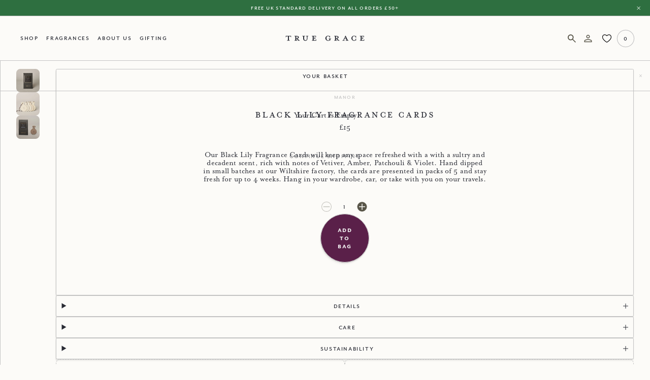

--- FILE ---
content_type: text/html; charset=utf-8
request_url: https://truegrace.co.uk/products/black-lily-scented-leaves
body_size: 70328
content:
<!--
Design + Build by RS.W
http://richardsanderson.works
@richardsanderson.works
-->
<!doctype html>
<html
  class="no-js  show-banner  "
  lang="en"
>
  <head>
    <meta charset="utf-8">
    <meta http-equiv="X-UA-Compatible" content="IE=edge">
    <meta name="viewport" content="width=device-width,initial-scale=1">
    <meta name="theme-color" content="">
    <link rel="preconnect" href="https://cdn.shopify.com" crossorigin>
    <!-- Google Tag Manager -->
<script>(function(w,d,s,l,i){w[l]=w[l]||[];w[l].push({'gtm.start':
new Date().getTime(),event:'gtm.js'});var f=d.getElementsByTagName(s)[0],
j=d.createElement(s),dl=l!='dataLayer'?'&l='+l:'';j.async=true;j.src=
'https://www.googletagmanager.com/gtm.js?id='+i+dl;f.parentNode.insertBefore(j,f);
})(window,document,'script','dataLayer','GTM-57RLSR');</script>
<!-- End Google Tag Manager -->
<!-- Google tag (gtag.js) -->
<script async src="https://www.googletagmanager.com/gtag/js?id=G-0CD288PD5N"></script>
<script>
  window.dataLayer = window.dataLayer || [];
  function gtag(){dataLayer.push(arguments);}
  gtag('js', new Date());

  gtag('config', 'G-0CD288PD5N');
</script>

<script>

 window.dataLayer = window.dataLayer || [];

 function gtag(){dataLayer.push(arguments);}

 gtag('js', new Date());

 gtag('config', 'TAG_ID');

</script>
    <title>
      Black Lily Scented Leaves | True Grace</title>

    
      <meta name="description" content="Freshen any space with our hand-dipped scented leaves, made in small batches for a long-lasting natural fragrance. Perfect for wardrobes, cars, and travel. Packs of five, lasting up to 4 weeks.">
     

    <link rel="canonical" href="https://truegrace.co.uk/products/black-lily-scented-leaves">

    
      <link
        rel="shortcut icon"
        href="//truegrace.co.uk/cdn/shop/files/Logo_Circular_1.png?v=1727948825&width=720"
      >
    


    

<meta property="og:site_name" content="True Grace">
<meta property="og:url" content="https://truegrace.co.uk/products/black-lily-scented-leaves">
<meta property="og:title" content="Black Lily Scented Leaves | True Grace">
<meta property="og:type" content="product">
<meta property="og:description" content="Freshen any space with our hand-dipped scented leaves, made in small batches for a long-lasting natural fragrance. Perfect for wardrobes, cars, and travel. Packs of five, lasting up to 4 weeks."><meta property="og:image" content="http://truegrace.co.uk/cdn/shop/products/Manor_Leaves_BlackLily.jpg?v=1623163959">
  <meta property="og:image:secure_url" content="https://truegrace.co.uk/cdn/shop/products/Manor_Leaves_BlackLily.jpg?v=1623163959">
  <meta property="og:image:width" content="2307">
  <meta property="og:image:height" content="2307"><meta property="og:price:amount" content="15.00">
  <meta property="og:price:currency" content="GBP"><meta name="twitter:card" content="summary_large_image">
<meta name="twitter:title" content="Black Lily Scented Leaves | True Grace">
<meta name="twitter:description" content="Freshen any space with our hand-dipped scented leaves, made in small batches for a long-lasting natural fragrance. Perfect for wardrobes, cars, and travel. Packs of five, lasting up to 4 weeks.">
    
<script type="application/ld+json">
    {
      "@context": "http://schema.org",
      "@type": "Organization",
      "name": "True Grace",
      
      "sameAs": [
        null
      ],
      "url": "https:\/\/truegrace.co.uk"
    }
  </script>


  

  
    <script type="application/ld+json">
      {
        "@context": "http://schema.org/",
        "@type": "Product",
        "name": "Black Lily Fragrance Cards",
        "url": "https:\/\/truegrace.co.uk\/products\/black-lily-scented-leaves",
        
        "description": "Our Black Lily Fragrance Cards will keep any space refreshed with a with a sultry and decadent scent, rich with notes of Vetiver, Amber, Patchouli \u0026amp; Violet. Hand dipped in small batches at our Wiltshire factory, the cards are presented in packs of 5 and stay fresh for up to 4 weeks. Hang in your wardrobe, car, or take with you on your travels.",
        "sku": "SAM-SLE-O5-N0NN",
        "brand": {
          "@type": "Brand",
          "name": "Labour and Wait"
        },
        "offers": [{
              "@type" : "Offer","sku": "SAM-SLE-O5-N0NN","gtin12": 875056001307,"availability" : "http://schema.org/InStock",
              "price" : 15.0,
              "priceCurrency" : "GBP",
              "url" : "https:\/\/truegrace.co.uk\/products\/black-lily-scented-leaves?variant=40054390194349"
            }
]
      }
    </script>
  

    <script>window.performance && window.performance.mark && window.performance.mark('shopify.content_for_header.start');</script><meta name="facebook-domain-verification" content="ocof4vvwewsxc72ov8wenke6qmnbbp">
<meta name="facebook-domain-verification" content="dc6po8dh8r3kcfbrs5iy7nmjpysx2o">
<meta name="google-site-verification" content="U3zPRWmO-LG3H0dUkl0OghJvPSKu8s8iYHEKk8G0Bd4">
<meta id="shopify-digital-wallet" name="shopify-digital-wallet" content="/50586878125/digital_wallets/dialog">
<meta name="shopify-checkout-api-token" content="1fd2cd1a0fd3a5c6f6a4bd40566e3317">
<meta id="in-context-paypal-metadata" data-shop-id="50586878125" data-venmo-supported="false" data-environment="production" data-locale="en_US" data-paypal-v4="true" data-currency="GBP">
<link rel="alternate" type="application/json+oembed" href="https://truegrace.co.uk/products/black-lily-scented-leaves.oembed">
<script async="async" src="/checkouts/internal/preloads.js?locale=en-GB"></script>
<link rel="preconnect" href="https://shop.app" crossorigin="anonymous">
<script async="async" src="https://shop.app/checkouts/internal/preloads.js?locale=en-GB&shop_id=50586878125" crossorigin="anonymous"></script>
<script id="apple-pay-shop-capabilities" type="application/json">{"shopId":50586878125,"countryCode":"GB","currencyCode":"GBP","merchantCapabilities":["supports3DS"],"merchantId":"gid:\/\/shopify\/Shop\/50586878125","merchantName":"True Grace","requiredBillingContactFields":["postalAddress","email","phone"],"requiredShippingContactFields":["postalAddress","email","phone"],"shippingType":"shipping","supportedNetworks":["visa","maestro","masterCard","amex"],"total":{"type":"pending","label":"True Grace","amount":"1.00"},"shopifyPaymentsEnabled":true,"supportsSubscriptions":true}</script>
<script id="shopify-features" type="application/json">{"accessToken":"1fd2cd1a0fd3a5c6f6a4bd40566e3317","betas":["rich-media-storefront-analytics"],"domain":"truegrace.co.uk","predictiveSearch":true,"shopId":50586878125,"locale":"en"}</script>
<script>var Shopify = Shopify || {};
Shopify.shop = "true-grace-dev.myshopify.com";
Shopify.locale = "en";
Shopify.currency = {"active":"GBP","rate":"1.0"};
Shopify.country = "GB";
Shopify.theme = {"name":"tg-d2c\/live","id":145192354027,"schema_name":"True Grace 3.0","schema_version":"1.2","theme_store_id":null,"role":"main"};
Shopify.theme.handle = "null";
Shopify.theme.style = {"id":null,"handle":null};
Shopify.cdnHost = "truegrace.co.uk/cdn";
Shopify.routes = Shopify.routes || {};
Shopify.routes.root = "/";</script>
<script type="module">!function(o){(o.Shopify=o.Shopify||{}).modules=!0}(window);</script>
<script>!function(o){function n(){var o=[];function n(){o.push(Array.prototype.slice.apply(arguments))}return n.q=o,n}var t=o.Shopify=o.Shopify||{};t.loadFeatures=n(),t.autoloadFeatures=n()}(window);</script>
<script>
  window.ShopifyPay = window.ShopifyPay || {};
  window.ShopifyPay.apiHost = "shop.app\/pay";
  window.ShopifyPay.redirectState = null;
</script>
<script id="shop-js-analytics" type="application/json">{"pageType":"product"}</script>
<script defer="defer" async type="module" src="//truegrace.co.uk/cdn/shopifycloud/shop-js/modules/v2/client.init-shop-cart-sync_C5BV16lS.en.esm.js"></script>
<script defer="defer" async type="module" src="//truegrace.co.uk/cdn/shopifycloud/shop-js/modules/v2/chunk.common_CygWptCX.esm.js"></script>
<script type="module">
  await import("//truegrace.co.uk/cdn/shopifycloud/shop-js/modules/v2/client.init-shop-cart-sync_C5BV16lS.en.esm.js");
await import("//truegrace.co.uk/cdn/shopifycloud/shop-js/modules/v2/chunk.common_CygWptCX.esm.js");

  window.Shopify.SignInWithShop?.initShopCartSync?.({"fedCMEnabled":true,"windoidEnabled":true});

</script>
<script>
  window.Shopify = window.Shopify || {};
  if (!window.Shopify.featureAssets) window.Shopify.featureAssets = {};
  window.Shopify.featureAssets['shop-js'] = {"shop-cart-sync":["modules/v2/client.shop-cart-sync_ZFArdW7E.en.esm.js","modules/v2/chunk.common_CygWptCX.esm.js"],"init-fed-cm":["modules/v2/client.init-fed-cm_CmiC4vf6.en.esm.js","modules/v2/chunk.common_CygWptCX.esm.js"],"shop-button":["modules/v2/client.shop-button_tlx5R9nI.en.esm.js","modules/v2/chunk.common_CygWptCX.esm.js"],"shop-cash-offers":["modules/v2/client.shop-cash-offers_DOA2yAJr.en.esm.js","modules/v2/chunk.common_CygWptCX.esm.js","modules/v2/chunk.modal_D71HUcav.esm.js"],"init-windoid":["modules/v2/client.init-windoid_sURxWdc1.en.esm.js","modules/v2/chunk.common_CygWptCX.esm.js"],"shop-toast-manager":["modules/v2/client.shop-toast-manager_ClPi3nE9.en.esm.js","modules/v2/chunk.common_CygWptCX.esm.js"],"init-shop-email-lookup-coordinator":["modules/v2/client.init-shop-email-lookup-coordinator_B8hsDcYM.en.esm.js","modules/v2/chunk.common_CygWptCX.esm.js"],"init-shop-cart-sync":["modules/v2/client.init-shop-cart-sync_C5BV16lS.en.esm.js","modules/v2/chunk.common_CygWptCX.esm.js"],"avatar":["modules/v2/client.avatar_BTnouDA3.en.esm.js"],"pay-button":["modules/v2/client.pay-button_FdsNuTd3.en.esm.js","modules/v2/chunk.common_CygWptCX.esm.js"],"init-customer-accounts":["modules/v2/client.init-customer-accounts_DxDtT_ad.en.esm.js","modules/v2/client.shop-login-button_C5VAVYt1.en.esm.js","modules/v2/chunk.common_CygWptCX.esm.js","modules/v2/chunk.modal_D71HUcav.esm.js"],"init-shop-for-new-customer-accounts":["modules/v2/client.init-shop-for-new-customer-accounts_ChsxoAhi.en.esm.js","modules/v2/client.shop-login-button_C5VAVYt1.en.esm.js","modules/v2/chunk.common_CygWptCX.esm.js","modules/v2/chunk.modal_D71HUcav.esm.js"],"shop-login-button":["modules/v2/client.shop-login-button_C5VAVYt1.en.esm.js","modules/v2/chunk.common_CygWptCX.esm.js","modules/v2/chunk.modal_D71HUcav.esm.js"],"init-customer-accounts-sign-up":["modules/v2/client.init-customer-accounts-sign-up_CPSyQ0Tj.en.esm.js","modules/v2/client.shop-login-button_C5VAVYt1.en.esm.js","modules/v2/chunk.common_CygWptCX.esm.js","modules/v2/chunk.modal_D71HUcav.esm.js"],"shop-follow-button":["modules/v2/client.shop-follow-button_Cva4Ekp9.en.esm.js","modules/v2/chunk.common_CygWptCX.esm.js","modules/v2/chunk.modal_D71HUcav.esm.js"],"checkout-modal":["modules/v2/client.checkout-modal_BPM8l0SH.en.esm.js","modules/v2/chunk.common_CygWptCX.esm.js","modules/v2/chunk.modal_D71HUcav.esm.js"],"lead-capture":["modules/v2/client.lead-capture_Bi8yE_yS.en.esm.js","modules/v2/chunk.common_CygWptCX.esm.js","modules/v2/chunk.modal_D71HUcav.esm.js"],"shop-login":["modules/v2/client.shop-login_D6lNrXab.en.esm.js","modules/v2/chunk.common_CygWptCX.esm.js","modules/v2/chunk.modal_D71HUcav.esm.js"],"payment-terms":["modules/v2/client.payment-terms_CZxnsJam.en.esm.js","modules/v2/chunk.common_CygWptCX.esm.js","modules/v2/chunk.modal_D71HUcav.esm.js"]};
</script>
<script>(function() {
  var isLoaded = false;
  function asyncLoad() {
    if (isLoaded) return;
    isLoaded = true;
    var urls = ["https:\/\/js.smile.io\/v1\/smile-shopify.js?shop=true-grace-dev.myshopify.com","https:\/\/script.crazyegg.com\/pages\/scripts\/0096\/7161.js?shop=true-grace-dev.myshopify.com","https:\/\/loox.io\/widget\/Tgv4UyE3zR\/loox.1708509915964.js?shop=true-grace-dev.myshopify.com","https:\/\/ecommplugins-scripts.trustpilot.com\/v2.1\/js\/header.min.js?settings=eyJrZXkiOiI0R1QxQkduOGdzVUdyTDFLIiwicyI6InNrdSJ9\u0026v=2.5\u0026shop=true-grace-dev.myshopify.com","https:\/\/ecommplugins-trustboxsettings.trustpilot.com\/true-grace-dev.myshopify.com.js?settings=1721745836456\u0026shop=true-grace-dev.myshopify.com","\/\/cdn.shopify.com\/proxy\/b38cbeb6ae0d352cc7facfe2c983c5981c6d1aa8a09515a29543dc3d80c56e78\/cdn.bogos.io\/script_tag\/secomapp.scripttag.js?shop=true-grace-dev.myshopify.com\u0026sp-cache-control=cHVibGljLCBtYXgtYWdlPTkwMA","https:\/\/cdn-app.cart-bot.net\/public\/js\/append.js?shop=true-grace-dev.myshopify.com"];
    for (var i = 0; i < urls.length; i++) {
      var s = document.createElement('script');
      s.type = 'text/javascript';
      s.async = true;
      s.src = urls[i];
      var x = document.getElementsByTagName('script')[0];
      x.parentNode.insertBefore(s, x);
    }
  };
  if(window.attachEvent) {
    window.attachEvent('onload', asyncLoad);
  } else {
    window.addEventListener('load', asyncLoad, false);
  }
})();</script>
<script id="__st">var __st={"a":50586878125,"offset":0,"reqid":"986d47f7-ebac-44b5-8320-06416199f97d-1768815070","pageurl":"truegrace.co.uk\/products\/black-lily-scented-leaves","u":"957229dcf8a8","p":"product","rtyp":"product","rid":6743869915309};</script>
<script>window.ShopifyPaypalV4VisibilityTracking = true;</script>
<script id="captcha-bootstrap">!function(){'use strict';const t='contact',e='account',n='new_comment',o=[[t,t],['blogs',n],['comments',n],[t,'customer']],c=[[e,'customer_login'],[e,'guest_login'],[e,'recover_customer_password'],[e,'create_customer']],r=t=>t.map((([t,e])=>`form[action*='/${t}']:not([data-nocaptcha='true']) input[name='form_type'][value='${e}']`)).join(','),a=t=>()=>t?[...document.querySelectorAll(t)].map((t=>t.form)):[];function s(){const t=[...o],e=r(t);return a(e)}const i='password',u='form_key',d=['recaptcha-v3-token','g-recaptcha-response','h-captcha-response',i],f=()=>{try{return window.sessionStorage}catch{return}},m='__shopify_v',_=t=>t.elements[u];function p(t,e,n=!1){try{const o=window.sessionStorage,c=JSON.parse(o.getItem(e)),{data:r}=function(t){const{data:e,action:n}=t;return t[m]||n?{data:e,action:n}:{data:t,action:n}}(c);for(const[e,n]of Object.entries(r))t.elements[e]&&(t.elements[e].value=n);n&&o.removeItem(e)}catch(o){console.error('form repopulation failed',{error:o})}}const l='form_type',E='cptcha';function T(t){t.dataset[E]=!0}const w=window,h=w.document,L='Shopify',v='ce_forms',y='captcha';let A=!1;((t,e)=>{const n=(g='f06e6c50-85a8-45c8-87d0-21a2b65856fe',I='https://cdn.shopify.com/shopifycloud/storefront-forms-hcaptcha/ce_storefront_forms_captcha_hcaptcha.v1.5.2.iife.js',D={infoText:'Protected by hCaptcha',privacyText:'Privacy',termsText:'Terms'},(t,e,n)=>{const o=w[L][v],c=o.bindForm;if(c)return c(t,g,e,D).then(n);var r;o.q.push([[t,g,e,D],n]),r=I,A||(h.body.append(Object.assign(h.createElement('script'),{id:'captcha-provider',async:!0,src:r})),A=!0)});var g,I,D;w[L]=w[L]||{},w[L][v]=w[L][v]||{},w[L][v].q=[],w[L][y]=w[L][y]||{},w[L][y].protect=function(t,e){n(t,void 0,e),T(t)},Object.freeze(w[L][y]),function(t,e,n,w,h,L){const[v,y,A,g]=function(t,e,n){const i=e?o:[],u=t?c:[],d=[...i,...u],f=r(d),m=r(i),_=r(d.filter((([t,e])=>n.includes(e))));return[a(f),a(m),a(_),s()]}(w,h,L),I=t=>{const e=t.target;return e instanceof HTMLFormElement?e:e&&e.form},D=t=>v().includes(t);t.addEventListener('submit',(t=>{const e=I(t);if(!e)return;const n=D(e)&&!e.dataset.hcaptchaBound&&!e.dataset.recaptchaBound,o=_(e),c=g().includes(e)&&(!o||!o.value);(n||c)&&t.preventDefault(),c&&!n&&(function(t){try{if(!f())return;!function(t){const e=f();if(!e)return;const n=_(t);if(!n)return;const o=n.value;o&&e.removeItem(o)}(t);const e=Array.from(Array(32),(()=>Math.random().toString(36)[2])).join('');!function(t,e){_(t)||t.append(Object.assign(document.createElement('input'),{type:'hidden',name:u})),t.elements[u].value=e}(t,e),function(t,e){const n=f();if(!n)return;const o=[...t.querySelectorAll(`input[type='${i}']`)].map((({name:t})=>t)),c=[...d,...o],r={};for(const[a,s]of new FormData(t).entries())c.includes(a)||(r[a]=s);n.setItem(e,JSON.stringify({[m]:1,action:t.action,data:r}))}(t,e)}catch(e){console.error('failed to persist form',e)}}(e),e.submit())}));const S=(t,e)=>{t&&!t.dataset[E]&&(n(t,e.some((e=>e===t))),T(t))};for(const o of['focusin','change'])t.addEventListener(o,(t=>{const e=I(t);D(e)&&S(e,y())}));const B=e.get('form_key'),M=e.get(l),P=B&&M;t.addEventListener('DOMContentLoaded',(()=>{const t=y();if(P)for(const e of t)e.elements[l].value===M&&p(e,B);[...new Set([...A(),...v().filter((t=>'true'===t.dataset.shopifyCaptcha))])].forEach((e=>S(e,t)))}))}(h,new URLSearchParams(w.location.search),n,t,e,['guest_login'])})(!0,!0)}();</script>
<script integrity="sha256-4kQ18oKyAcykRKYeNunJcIwy7WH5gtpwJnB7kiuLZ1E=" data-source-attribution="shopify.loadfeatures" defer="defer" src="//truegrace.co.uk/cdn/shopifycloud/storefront/assets/storefront/load_feature-a0a9edcb.js" crossorigin="anonymous"></script>
<script crossorigin="anonymous" defer="defer" src="//truegrace.co.uk/cdn/shopifycloud/storefront/assets/shopify_pay/storefront-65b4c6d7.js?v=20250812"></script>
<script data-source-attribution="shopify.dynamic_checkout.dynamic.init">var Shopify=Shopify||{};Shopify.PaymentButton=Shopify.PaymentButton||{isStorefrontPortableWallets:!0,init:function(){window.Shopify.PaymentButton.init=function(){};var t=document.createElement("script");t.src="https://truegrace.co.uk/cdn/shopifycloud/portable-wallets/latest/portable-wallets.en.js",t.type="module",document.head.appendChild(t)}};
</script>
<script data-source-attribution="shopify.dynamic_checkout.buyer_consent">
  function portableWalletsHideBuyerConsent(e){var t=document.getElementById("shopify-buyer-consent"),n=document.getElementById("shopify-subscription-policy-button");t&&n&&(t.classList.add("hidden"),t.setAttribute("aria-hidden","true"),n.removeEventListener("click",e))}function portableWalletsShowBuyerConsent(e){var t=document.getElementById("shopify-buyer-consent"),n=document.getElementById("shopify-subscription-policy-button");t&&n&&(t.classList.remove("hidden"),t.removeAttribute("aria-hidden"),n.addEventListener("click",e))}window.Shopify?.PaymentButton&&(window.Shopify.PaymentButton.hideBuyerConsent=portableWalletsHideBuyerConsent,window.Shopify.PaymentButton.showBuyerConsent=portableWalletsShowBuyerConsent);
</script>
<script data-source-attribution="shopify.dynamic_checkout.cart.bootstrap">document.addEventListener("DOMContentLoaded",(function(){function t(){return document.querySelector("shopify-accelerated-checkout-cart, shopify-accelerated-checkout")}if(t())Shopify.PaymentButton.init();else{new MutationObserver((function(e,n){t()&&(Shopify.PaymentButton.init(),n.disconnect())})).observe(document.body,{childList:!0,subtree:!0})}}));
</script>
<script id='scb4127' type='text/javascript' async='' src='https://truegrace.co.uk/cdn/shopifycloud/privacy-banner/storefront-banner.js'></script><link id="shopify-accelerated-checkout-styles" rel="stylesheet" media="screen" href="https://truegrace.co.uk/cdn/shopifycloud/portable-wallets/latest/accelerated-checkout-backwards-compat.css" crossorigin="anonymous">
<style id="shopify-accelerated-checkout-cart">
        #shopify-buyer-consent {
  margin-top: 1em;
  display: inline-block;
  width: 100%;
}

#shopify-buyer-consent.hidden {
  display: none;
}

#shopify-subscription-policy-button {
  background: none;
  border: none;
  padding: 0;
  text-decoration: underline;
  font-size: inherit;
  cursor: pointer;
}

#shopify-subscription-policy-button::before {
  box-shadow: none;
}

      </style>

<script>window.performance && window.performance.mark && window.performance.mark('shopify.content_for_header.end');</script>

    <style data-shopify>
   @import url("https://use.typekit.net/mqq4jwi.css");


    :root {
        /* Fonts */
        --font-body-size: calc(18px + .1dvw);
        --font-small-size: .875rem; 

        --font-body-family: mrs-eaves, Georgia serif;
        --font-body-style: normal;
        --font-body-weight: 400;
        --font-body-line: 105%;
        --font-body-letter: 0.01em;

        --font-heading-family: mrs-eaves-roman-all-small-ca, Georgia, serif;
        --font-heading-style: normal;
        --font-heading-weight: 400;
        --font-heading-size: 1.75rem;
        --font-heading-line: 1;
        --font-heading-letter: 0.16rem;

        --font-sub-family: mr-eaves-sans, sans-serif;
        --font-sub-style: normal;
        --font-sub-weight: 400;
        --font-sub-line: 1; 
        --font-sub-letter: 0.1em;  
        --font-sub-size: 1rem;

        --font-heading-italic: mrs-eaves, serif;
        --font-heading-i-style: italic;
        --font-heading-i-weight: 400;
        --font-heading-i-size: calc(1rem + .25vw);
        --font-heading-i-line: 1;
        --font-heading-i-letter: 0.0133rem; 

        --font-btn-family: var(--font-sub-family); 
        --font-btn-weight: 700;
        --font-btn-letter: 0.11em; 

        /* Typography */
        --measure:  calc(1em * 30);
        --measure-s: calc(1em * 27.5);
        --measure-head: calc(1em * 20);

        /* Color */
        --color-main: #292B34;
        --color-white: #FCFBF8;
        --color-grey: #C4C4C4;
        --color-blue:#EEF0EE;
        --color-bright:#fff;
        --color-brown: #585548;
        --color-blur: rgba(252, 251, 248, 0.1);
        
        --color-fragrance: #585548;
        --color-fragrance-contrast: var(--color-main);
        --color-fragrance-contrast-accent: rgba(var(--color-fragrance-contrast), 0.8);

        --color-range: #F5F5F5;
        --color-gradient: #F5F5F5;
        
        --color-offers: #DCC815;
        --color-highlight: #BCCEFB; 

        --color-offset: #ecebe8;
        --color-outline: #BCCEFB;

        /* Effects */
        --shadow-sml: -3px 9px 3px 0px rgba(0, 0, 0, 0.00), -2px 6px 2px 0px rgba(0, 0, 0, 0.01), -1px 3px 2px 0px rgba(0, 0, 0, 0.05), 0px 1px 2px 0px rgba(0, 0, 0, 0.08), 0px 0px 1px 0px rgba(0, 0, 0, 0.10);
        --shadow:-3px 9px 3px 0px rgba(0, 0, 0, 0.00), -2px 6px 2px 0px rgba(0, 0, 0, 0.01), -1px 3px 2px 0px rgba(0, 0, 0, 0.05), 0px 1px 2px 0px rgba(0, 0, 0, 0.08), 0px 0px 1px 0px rgba(0, 0, 0, 0.10);

        --ov-gradient: linear-gradient(to top, transparent, var(--color-white) 10%);
        --bottom-gradient: linear-gradient(to bottom, transparent, var(--color-white) 33%);
        --hz-gradient: linear-gradient(to left, var(--color-gradient) 0%, transparent 25%);


        --header-height: 4rem;
        --banner-height: 2rem;


        /* Fixed Radius */
        --radius-s: 0.16667rem;
        --radius-m: 8px;
        --radius-l: 16px;
        --radius-50: 50%;


    }
</style>

    <link href="//truegrace.co.uk/cdn/shop/t/26/assets/reset.css?v=22373814828227033931725362466" rel="stylesheet" type="text/css" media="all" />
    <link href="//truegrace.co.uk/cdn/shop/t/26/assets/keyframes.css?v=109488560893448805821726753976" rel="stylesheet" type="text/css" media="all" />
    <link href="//truegrace.co.uk/cdn/shop/t/26/assets/style.css?v=132230146722488446931733929464" rel="stylesheet" type="text/css" media="all" />
    
    
      
        <script src="//truegrace.co.uk/cdn/shop/t/26/assets/reccs.js?v=97965780376312983971725362466" defer></script>

        
      

    <script src="//truegrace.co.uk/cdn/shop/t/26/assets/main.js?v=170208540667821851361756733431" defer></script>
    <script src="//truegrace.co.uk/cdn/shop/t/26/assets/cart.js?v=174658862358871610051730991642" defer></script>

    

    


<div></div>


  <!-- BEGIN app block: shopify://apps/sk-form-builder/blocks/app/f3e35b58-5874-4ef2-8e03-c92cda6e49eb --><div class="skformscript" data-src="https://cdn.shopify.com/extensions/019bcb55-ac25-7930-81d3-321e5f379a5c/formbuilder-theme-app-262/assets/skform.js"></div>

<script>
	window.skplan = {"freeplan":1,"plan":null,"billable":true};
</script>
<!-- END app block --><!-- BEGIN app block: shopify://apps/klaviyo-email-marketing-sms/blocks/klaviyo-onsite-embed/2632fe16-c075-4321-a88b-50b567f42507 -->












  <script async src="https://static.klaviyo.com/onsite/js/R369qf/klaviyo.js?company_id=R369qf"></script>
  <script>!function(){if(!window.klaviyo){window._klOnsite=window._klOnsite||[];try{window.klaviyo=new Proxy({},{get:function(n,i){return"push"===i?function(){var n;(n=window._klOnsite).push.apply(n,arguments)}:function(){for(var n=arguments.length,o=new Array(n),w=0;w<n;w++)o[w]=arguments[w];var t="function"==typeof o[o.length-1]?o.pop():void 0,e=new Promise((function(n){window._klOnsite.push([i].concat(o,[function(i){t&&t(i),n(i)}]))}));return e}}})}catch(n){window.klaviyo=window.klaviyo||[],window.klaviyo.push=function(){var n;(n=window._klOnsite).push.apply(n,arguments)}}}}();</script>

  
    <script id="viewed_product">
      if (item == null) {
        var _learnq = _learnq || [];

        var MetafieldReviews = null
        var MetafieldYotpoRating = null
        var MetafieldYotpoCount = null
        var MetafieldLooxRating = null
        var MetafieldLooxCount = null
        var okendoProduct = null
        var okendoProductReviewCount = null
        var okendoProductReviewAverageValue = null
        try {
          // The following fields are used for Customer Hub recently viewed in order to add reviews.
          // This information is not part of __kla_viewed. Instead, it is part of __kla_viewed_reviewed_items
          MetafieldReviews = {"rating":{"scale_min":"1.0","scale_max":"5.0","value":"5.0"},"rating_count":1};
          MetafieldYotpoRating = null
          MetafieldYotpoCount = null
          MetafieldLooxRating = "4.9"
          MetafieldLooxCount = 171

          okendoProduct = null
          // If the okendo metafield is not legacy, it will error, which then requires the new json formatted data
          if (okendoProduct && 'error' in okendoProduct) {
            okendoProduct = null
          }
          okendoProductReviewCount = okendoProduct ? okendoProduct.reviewCount : null
          okendoProductReviewAverageValue = okendoProduct ? okendoProduct.reviewAverageValue : null
        } catch (error) {
          console.error('Error in Klaviyo onsite reviews tracking:', error);
        }

        var item = {
          Name: "Black Lily Fragrance Cards",
          ProductID: 6743869915309,
          Categories: ["51 Black Lily","Fragrance Cards","Fragrance Cards","Manor Collection","Shop All","Stocking Fillers"],
          ImageURL: "https://truegrace.co.uk/cdn/shop/products/Manor_Leaves_BlackLily_grande.jpg?v=1623163959",
          URL: "https://truegrace.co.uk/products/black-lily-scented-leaves",
          Brand: "True Grace",
          Price: "£15.00",
          Value: "15.00",
          CompareAtPrice: "£0.00"
        };
        _learnq.push(['track', 'Viewed Product', item]);
        _learnq.push(['trackViewedItem', {
          Title: item.Name,
          ItemId: item.ProductID,
          Categories: item.Categories,
          ImageUrl: item.ImageURL,
          Url: item.URL,
          Metadata: {
            Brand: item.Brand,
            Price: item.Price,
            Value: item.Value,
            CompareAtPrice: item.CompareAtPrice
          },
          metafields:{
            reviews: MetafieldReviews,
            yotpo:{
              rating: MetafieldYotpoRating,
              count: MetafieldYotpoCount,
            },
            loox:{
              rating: MetafieldLooxRating,
              count: MetafieldLooxCount,
            },
            okendo: {
              rating: okendoProductReviewAverageValue,
              count: okendoProductReviewCount,
            }
          }
        }]);
      }
    </script>
  




  <script>
    window.klaviyoReviewsProductDesignMode = false
  </script>







<!-- END app block --><!-- BEGIN app block: shopify://apps/crazy-egg/blocks/app-embed/7ea73823-6ad9-4252-a63e-088397d54aed -->


<!-- END app block --><!-- BEGIN app block: shopify://apps/blockify-fraud-filter/blocks/app_embed/2e3e0ba5-0e70-447a-9ec5-3bf76b5ef12e --> 
 
 
    <script>
        window.blockifyShopIdentifier = "true-grace-dev.myshopify.com";
        window.ipBlockerMetafields = "{\"showOverlayByPass\":false,\"disableSpyExtensions\":false,\"blockUnknownBots\":false,\"activeApp\":true,\"blockByMetafield\":false,\"visitorAnalytic\":true,\"showWatermark\":true}";
        window.blockifyRules = null;
        window.ipblockerBlockTemplate = "{\"customCss\":\"#blockify---container{--bg-blockify: #fff;position:relative}#blockify---container::after{content:'';position:absolute;inset:0;background-repeat:no-repeat !important;background-size:cover !important;background:var(--bg-blockify);z-index:0}#blockify---container #blockify---container__inner{display:flex;flex-direction:column;align-items:center;position:relative;z-index:1}#blockify---container #blockify---container__inner #blockify-block-content{display:flex;flex-direction:column;align-items:center;text-align:center}#blockify---container #blockify---container__inner #blockify-block-content #blockify-block-superTitle{display:none !important}#blockify---container #blockify---container__inner #blockify-block-content #blockify-block-title{font-size:313%;font-weight:bold;margin-top:1em}@media only screen and (min-width: 768px) and (max-width: 1199px){#blockify---container #blockify---container__inner #blockify-block-content #blockify-block-title{font-size:188%}}@media only screen and (max-width: 767px){#blockify---container #blockify---container__inner #blockify-block-content #blockify-block-title{font-size:107%}}#blockify---container #blockify---container__inner #blockify-block-content #blockify-block-description{font-size:125%;margin:1.5em;line-height:1.5}@media only screen and (min-width: 768px) and (max-width: 1199px){#blockify---container #blockify---container__inner #blockify-block-content #blockify-block-description{font-size:88%}}@media only screen and (max-width: 767px){#blockify---container #blockify---container__inner #blockify-block-content #blockify-block-description{font-size:107%}}#blockify---container #blockify---container__inner #blockify-block-content #blockify-block-description #blockify-block-text-blink{display:none !important}#blockify---container #blockify---container__inner #blockify-logo-block-image{position:relative;width:400px;height:auto;max-height:300px}@media only screen and (max-width: 767px){#blockify---container #blockify---container__inner #blockify-logo-block-image{width:200px}}#blockify---container #blockify---container__inner #blockify-logo-block-image::before{content:'';display:block;padding-bottom:56.2%}#blockify---container #blockify---container__inner #blockify-logo-block-image img{position:absolute;top:0;left:0;width:100%;height:100%;object-fit:contain}\\n\",\"logoImage\":{\"active\":true,\"value\":\"https:\/\/fraud.blockifyapp.com\/s\/api\/public\/assets\/default-thumbnail.png\",\"altText\":\"Red octagonal stop sign with a black hand symbol in the center, indicating a warning or prohibition\"},\"superTitle\":{\"active\":false,\"text\":\"403\",\"color\":\"#899df1\"},\"title\":{\"active\":true,\"text\":\"Access Denied\",\"color\":\"#000\"},\"description\":{\"active\":true,\"text\":\"The site owner may have set restrictions that prevent you from accessing the site. Please contact the site owner for access.\",\"color\":\"#000\"},\"background\":{\"active\":true,\"value\":\"#fff\",\"type\":\"1\",\"colorFrom\":null,\"colorTo\":null}}";

        
            window.blockifyProductCollections = [268187599021,268187140269,682746708352,264014332077,263495778477,391740260587];
        
    </script>
<link href="https://cdn.shopify.com/extensions/019bc61e-5a2c-71e1-9b16-ae80802f2aca/blockify-shopify-287/assets/blockify-embed.min.js" as="script" type="text/javascript" rel="preload"><link href="https://cdn.shopify.com/extensions/019bc61e-5a2c-71e1-9b16-ae80802f2aca/blockify-shopify-287/assets/prevent-bypass-script.min.js" as="script" type="text/javascript" rel="preload">
<script type="text/javascript">
    window.blockifyBaseUrl = 'https://fraud.blockifyapp.com/s/api';
    window.blockifyPublicUrl = 'https://fraud.blockifyapp.com/s/api/public';
    window.bucketUrl = 'https://storage.synctrack.io/megamind-fraud';
    window.storefrontApiUrl  = 'https://fraud.blockifyapp.com/p/api';
</script>
<script type="text/javascript">
  window.blockifyChecking = true;
</script>
<script id="blockifyScriptByPass" type="text/javascript" src=https://cdn.shopify.com/extensions/019bc61e-5a2c-71e1-9b16-ae80802f2aca/blockify-shopify-287/assets/prevent-bypass-script.min.js async></script>
<script id="blockifyScriptTag" type="text/javascript" src=https://cdn.shopify.com/extensions/019bc61e-5a2c-71e1-9b16-ae80802f2aca/blockify-shopify-287/assets/blockify-embed.min.js async></script>


<!-- END app block --><script src="https://cdn.shopify.com/extensions/019bcb55-ac25-7930-81d3-321e5f379a5c/formbuilder-theme-app-262/assets/formbuilder.js" type="text/javascript" defer="defer"></script>
<link href="https://cdn.shopify.com/extensions/019bcb55-ac25-7930-81d3-321e5f379a5c/formbuilder-theme-app-262/assets/formbuilder.css" rel="stylesheet" type="text/css" media="all">
<script src="https://cdn.shopify.com/extensions/019bcd05-b4f2-73b0-978a-cabda5feb866/bundly-475/assets/bundly_embed.js" type="text/javascript" defer="defer"></script>
<script src="https://cdn.shopify.com/extensions/019bc7e9-d98c-71e0-bb25-69de9349bf29/smile-io-266/assets/smile-points-on-product-page.js" type="text/javascript" defer="defer"></script>
<link href="https://cdn.shopify.com/extensions/019bc7e9-d98c-71e0-bb25-69de9349bf29/smile-io-266/assets/smile-points-on-product-page.css" rel="stylesheet" type="text/css" media="all">
<script src="https://cdn.shopify.com/extensions/019bc7e9-d98c-71e0-bb25-69de9349bf29/smile-io-266/assets/smile-loader.js" type="text/javascript" defer="defer"></script>
<script src="https://cdn.shopify.com/extensions/c576313f-40d4-45e2-8a86-ae7e2b9a30c3/giftlab-28/assets/giftLabLogicv1.js" type="text/javascript" defer="defer"></script>
<link href="https://cdn.shopify.com/extensions/c576313f-40d4-45e2-8a86-ae7e2b9a30c3/giftlab-28/assets/giftLabv1.css" rel="stylesheet" type="text/css" media="all">
<link href="https://monorail-edge.shopifysvc.com" rel="dns-prefetch">
<script>(function(){if ("sendBeacon" in navigator && "performance" in window) {try {var session_token_from_headers = performance.getEntriesByType('navigation')[0].serverTiming.find(x => x.name == '_s').description;} catch {var session_token_from_headers = undefined;}var session_cookie_matches = document.cookie.match(/_shopify_s=([^;]*)/);var session_token_from_cookie = session_cookie_matches && session_cookie_matches.length === 2 ? session_cookie_matches[1] : "";var session_token = session_token_from_headers || session_token_from_cookie || "";function handle_abandonment_event(e) {var entries = performance.getEntries().filter(function(entry) {return /monorail-edge.shopifysvc.com/.test(entry.name);});if (!window.abandonment_tracked && entries.length === 0) {window.abandonment_tracked = true;var currentMs = Date.now();var navigation_start = performance.timing.navigationStart;var payload = {shop_id: 50586878125,url: window.location.href,navigation_start,duration: currentMs - navigation_start,session_token,page_type: "product"};window.navigator.sendBeacon("https://monorail-edge.shopifysvc.com/v1/produce", JSON.stringify({schema_id: "online_store_buyer_site_abandonment/1.1",payload: payload,metadata: {event_created_at_ms: currentMs,event_sent_at_ms: currentMs}}));}}window.addEventListener('pagehide', handle_abandonment_event);}}());</script>
<script id="web-pixels-manager-setup">(function e(e,d,r,n,o){if(void 0===o&&(o={}),!Boolean(null===(a=null===(i=window.Shopify)||void 0===i?void 0:i.analytics)||void 0===a?void 0:a.replayQueue)){var i,a;window.Shopify=window.Shopify||{};var t=window.Shopify;t.analytics=t.analytics||{};var s=t.analytics;s.replayQueue=[],s.publish=function(e,d,r){return s.replayQueue.push([e,d,r]),!0};try{self.performance.mark("wpm:start")}catch(e){}var l=function(){var e={modern:/Edge?\/(1{2}[4-9]|1[2-9]\d|[2-9]\d{2}|\d{4,})\.\d+(\.\d+|)|Firefox\/(1{2}[4-9]|1[2-9]\d|[2-9]\d{2}|\d{4,})\.\d+(\.\d+|)|Chrom(ium|e)\/(9{2}|\d{3,})\.\d+(\.\d+|)|(Maci|X1{2}).+ Version\/(15\.\d+|(1[6-9]|[2-9]\d|\d{3,})\.\d+)([,.]\d+|)( \(\w+\)|)( Mobile\/\w+|) Safari\/|Chrome.+OPR\/(9{2}|\d{3,})\.\d+\.\d+|(CPU[ +]OS|iPhone[ +]OS|CPU[ +]iPhone|CPU IPhone OS|CPU iPad OS)[ +]+(15[._]\d+|(1[6-9]|[2-9]\d|\d{3,})[._]\d+)([._]\d+|)|Android:?[ /-](13[3-9]|1[4-9]\d|[2-9]\d{2}|\d{4,})(\.\d+|)(\.\d+|)|Android.+Firefox\/(13[5-9]|1[4-9]\d|[2-9]\d{2}|\d{4,})\.\d+(\.\d+|)|Android.+Chrom(ium|e)\/(13[3-9]|1[4-9]\d|[2-9]\d{2}|\d{4,})\.\d+(\.\d+|)|SamsungBrowser\/([2-9]\d|\d{3,})\.\d+/,legacy:/Edge?\/(1[6-9]|[2-9]\d|\d{3,})\.\d+(\.\d+|)|Firefox\/(5[4-9]|[6-9]\d|\d{3,})\.\d+(\.\d+|)|Chrom(ium|e)\/(5[1-9]|[6-9]\d|\d{3,})\.\d+(\.\d+|)([\d.]+$|.*Safari\/(?![\d.]+ Edge\/[\d.]+$))|(Maci|X1{2}).+ Version\/(10\.\d+|(1[1-9]|[2-9]\d|\d{3,})\.\d+)([,.]\d+|)( \(\w+\)|)( Mobile\/\w+|) Safari\/|Chrome.+OPR\/(3[89]|[4-9]\d|\d{3,})\.\d+\.\d+|(CPU[ +]OS|iPhone[ +]OS|CPU[ +]iPhone|CPU IPhone OS|CPU iPad OS)[ +]+(10[._]\d+|(1[1-9]|[2-9]\d|\d{3,})[._]\d+)([._]\d+|)|Android:?[ /-](13[3-9]|1[4-9]\d|[2-9]\d{2}|\d{4,})(\.\d+|)(\.\d+|)|Mobile Safari.+OPR\/([89]\d|\d{3,})\.\d+\.\d+|Android.+Firefox\/(13[5-9]|1[4-9]\d|[2-9]\d{2}|\d{4,})\.\d+(\.\d+|)|Android.+Chrom(ium|e)\/(13[3-9]|1[4-9]\d|[2-9]\d{2}|\d{4,})\.\d+(\.\d+|)|Android.+(UC? ?Browser|UCWEB|U3)[ /]?(15\.([5-9]|\d{2,})|(1[6-9]|[2-9]\d|\d{3,})\.\d+)\.\d+|SamsungBrowser\/(5\.\d+|([6-9]|\d{2,})\.\d+)|Android.+MQ{2}Browser\/(14(\.(9|\d{2,})|)|(1[5-9]|[2-9]\d|\d{3,})(\.\d+|))(\.\d+|)|K[Aa][Ii]OS\/(3\.\d+|([4-9]|\d{2,})\.\d+)(\.\d+|)/},d=e.modern,r=e.legacy,n=navigator.userAgent;return n.match(d)?"modern":n.match(r)?"legacy":"unknown"}(),u="modern"===l?"modern":"legacy",c=(null!=n?n:{modern:"",legacy:""})[u],f=function(e){return[e.baseUrl,"/wpm","/b",e.hashVersion,"modern"===e.buildTarget?"m":"l",".js"].join("")}({baseUrl:d,hashVersion:r,buildTarget:u}),m=function(e){var d=e.version,r=e.bundleTarget,n=e.surface,o=e.pageUrl,i=e.monorailEndpoint;return{emit:function(e){var a=e.status,t=e.errorMsg,s=(new Date).getTime(),l=JSON.stringify({metadata:{event_sent_at_ms:s},events:[{schema_id:"web_pixels_manager_load/3.1",payload:{version:d,bundle_target:r,page_url:o,status:a,surface:n,error_msg:t},metadata:{event_created_at_ms:s}}]});if(!i)return console&&console.warn&&console.warn("[Web Pixels Manager] No Monorail endpoint provided, skipping logging."),!1;try{return self.navigator.sendBeacon.bind(self.navigator)(i,l)}catch(e){}var u=new XMLHttpRequest;try{return u.open("POST",i,!0),u.setRequestHeader("Content-Type","text/plain"),u.send(l),!0}catch(e){return console&&console.warn&&console.warn("[Web Pixels Manager] Got an unhandled error while logging to Monorail."),!1}}}}({version:r,bundleTarget:l,surface:e.surface,pageUrl:self.location.href,monorailEndpoint:e.monorailEndpoint});try{o.browserTarget=l,function(e){var d=e.src,r=e.async,n=void 0===r||r,o=e.onload,i=e.onerror,a=e.sri,t=e.scriptDataAttributes,s=void 0===t?{}:t,l=document.createElement("script"),u=document.querySelector("head"),c=document.querySelector("body");if(l.async=n,l.src=d,a&&(l.integrity=a,l.crossOrigin="anonymous"),s)for(var f in s)if(Object.prototype.hasOwnProperty.call(s,f))try{l.dataset[f]=s[f]}catch(e){}if(o&&l.addEventListener("load",o),i&&l.addEventListener("error",i),u)u.appendChild(l);else{if(!c)throw new Error("Did not find a head or body element to append the script");c.appendChild(l)}}({src:f,async:!0,onload:function(){if(!function(){var e,d;return Boolean(null===(d=null===(e=window.Shopify)||void 0===e?void 0:e.analytics)||void 0===d?void 0:d.initialized)}()){var d=window.webPixelsManager.init(e)||void 0;if(d){var r=window.Shopify.analytics;r.replayQueue.forEach((function(e){var r=e[0],n=e[1],o=e[2];d.publishCustomEvent(r,n,o)})),r.replayQueue=[],r.publish=d.publishCustomEvent,r.visitor=d.visitor,r.initialized=!0}}},onerror:function(){return m.emit({status:"failed",errorMsg:"".concat(f," has failed to load")})},sri:function(e){var d=/^sha384-[A-Za-z0-9+/=]+$/;return"string"==typeof e&&d.test(e)}(c)?c:"",scriptDataAttributes:o}),m.emit({status:"loading"})}catch(e){m.emit({status:"failed",errorMsg:(null==e?void 0:e.message)||"Unknown error"})}}})({shopId: 50586878125,storefrontBaseUrl: "https://truegrace.co.uk",extensionsBaseUrl: "https://extensions.shopifycdn.com/cdn/shopifycloud/web-pixels-manager",monorailEndpoint: "https://monorail-edge.shopifysvc.com/unstable/produce_batch",surface: "storefront-renderer",enabledBetaFlags: ["2dca8a86"],webPixelsConfigList: [{"id":"3017834880","configuration":"{\"accountID\":\"R369qf\",\"webPixelConfig\":\"eyJlbmFibGVBZGRlZFRvQ2FydEV2ZW50cyI6IHRydWV9\"}","eventPayloadVersion":"v1","runtimeContext":"STRICT","scriptVersion":"524f6c1ee37bacdca7657a665bdca589","type":"APP","apiClientId":123074,"privacyPurposes":["ANALYTICS","MARKETING"],"dataSharingAdjustments":{"protectedCustomerApprovalScopes":["read_customer_address","read_customer_email","read_customer_name","read_customer_personal_data","read_customer_phone"]}},{"id":"2296119680","configuration":"{\"accountID\":\"true-grace-dev\"}","eventPayloadVersion":"v1","runtimeContext":"STRICT","scriptVersion":"5503eca56790d6863e31590c8c364ee3","type":"APP","apiClientId":12388204545,"privacyPurposes":["ANALYTICS","MARKETING","SALE_OF_DATA"],"dataSharingAdjustments":{"protectedCustomerApprovalScopes":["read_customer_email","read_customer_name","read_customer_personal_data","read_customer_phone"]}},{"id":"476348651","configuration":"{\"config\":\"{\\\"google_tag_ids\\\":[\\\"G-0CD288PD5N\\\",\\\"AW-784541150\\\",\\\"GT-WV3PRFM\\\"],\\\"target_country\\\":\\\"GB\\\",\\\"gtag_events\\\":[{\\\"type\\\":\\\"begin_checkout\\\",\\\"action_label\\\":[\\\"G-0CD288PD5N\\\",\\\"AW-784541150\\\/kWL5CI3WjcAbEN7LjPYC\\\"]},{\\\"type\\\":\\\"search\\\",\\\"action_label\\\":[\\\"G-0CD288PD5N\\\",\\\"AW-784541150\\\/9qO0CJnWjcAbEN7LjPYC\\\"]},{\\\"type\\\":\\\"view_item\\\",\\\"action_label\\\":[\\\"G-0CD288PD5N\\\",\\\"AW-784541150\\\/w9mZCJbWjcAbEN7LjPYC\\\",\\\"MC-ENDBDQYF07\\\"]},{\\\"type\\\":\\\"purchase\\\",\\\"action_label\\\":[\\\"G-0CD288PD5N\\\",\\\"AW-784541150\\\/tgGICIrWjcAbEN7LjPYC\\\",\\\"MC-ENDBDQYF07\\\"]},{\\\"type\\\":\\\"page_view\\\",\\\"action_label\\\":[\\\"G-0CD288PD5N\\\",\\\"AW-784541150\\\/D0NUCJPWjcAbEN7LjPYC\\\",\\\"MC-ENDBDQYF07\\\"]},{\\\"type\\\":\\\"add_payment_info\\\",\\\"action_label\\\":[\\\"G-0CD288PD5N\\\",\\\"AW-784541150\\\/UjAZCNvXksAbEN7LjPYC\\\"]},{\\\"type\\\":\\\"add_to_cart\\\",\\\"action_label\\\":[\\\"G-0CD288PD5N\\\",\\\"AW-784541150\\\/ThFjCJDWjcAbEN7LjPYC\\\"]}],\\\"enable_monitoring_mode\\\":false}\"}","eventPayloadVersion":"v1","runtimeContext":"OPEN","scriptVersion":"b2a88bafab3e21179ed38636efcd8a93","type":"APP","apiClientId":1780363,"privacyPurposes":[],"dataSharingAdjustments":{"protectedCustomerApprovalScopes":["read_customer_address","read_customer_email","read_customer_name","read_customer_personal_data","read_customer_phone"]}},{"id":"148996331","configuration":"{\"pixel_id\":\"1724953941016039\",\"pixel_type\":\"facebook_pixel\",\"metaapp_system_user_token\":\"-\"}","eventPayloadVersion":"v1","runtimeContext":"OPEN","scriptVersion":"ca16bc87fe92b6042fbaa3acc2fbdaa6","type":"APP","apiClientId":2329312,"privacyPurposes":["ANALYTICS","MARKETING","SALE_OF_DATA"],"dataSharingAdjustments":{"protectedCustomerApprovalScopes":["read_customer_address","read_customer_email","read_customer_name","read_customer_personal_data","read_customer_phone"]}},{"id":"96796907","configuration":"{\"tagID\":\"2613986666572\"}","eventPayloadVersion":"v1","runtimeContext":"STRICT","scriptVersion":"18031546ee651571ed29edbe71a3550b","type":"APP","apiClientId":3009811,"privacyPurposes":["ANALYTICS","MARKETING","SALE_OF_DATA"],"dataSharingAdjustments":{"protectedCustomerApprovalScopes":["read_customer_address","read_customer_email","read_customer_name","read_customer_personal_data","read_customer_phone"]}},{"id":"shopify-app-pixel","configuration":"{}","eventPayloadVersion":"v1","runtimeContext":"STRICT","scriptVersion":"0450","apiClientId":"shopify-pixel","type":"APP","privacyPurposes":["ANALYTICS","MARKETING"]},{"id":"shopify-custom-pixel","eventPayloadVersion":"v1","runtimeContext":"LAX","scriptVersion":"0450","apiClientId":"shopify-pixel","type":"CUSTOM","privacyPurposes":["ANALYTICS","MARKETING"]}],isMerchantRequest: false,initData: {"shop":{"name":"True Grace","paymentSettings":{"currencyCode":"GBP"},"myshopifyDomain":"true-grace-dev.myshopify.com","countryCode":"GB","storefrontUrl":"https:\/\/truegrace.co.uk"},"customer":null,"cart":null,"checkout":null,"productVariants":[{"price":{"amount":15.0,"currencyCode":"GBP"},"product":{"title":"Black Lily Fragrance Cards","vendor":"True Grace","id":"6743869915309","untranslatedTitle":"Black Lily Fragrance Cards","url":"\/products\/black-lily-scented-leaves","type":"Fragrance Cards"},"id":"40054390194349","image":{"src":"\/\/truegrace.co.uk\/cdn\/shop\/products\/Manor_Leaves_BlackLily.jpg?v=1623163959"},"sku":"SAM-SLE-O5-N0NN","title":"Default Title","untranslatedTitle":"Default Title"}],"purchasingCompany":null},},"https://truegrace.co.uk/cdn","fcfee988w5aeb613cpc8e4bc33m6693e112",{"modern":"","legacy":""},{"shopId":"50586878125","storefrontBaseUrl":"https:\/\/truegrace.co.uk","extensionBaseUrl":"https:\/\/extensions.shopifycdn.com\/cdn\/shopifycloud\/web-pixels-manager","surface":"storefront-renderer","enabledBetaFlags":"[\"2dca8a86\"]","isMerchantRequest":"false","hashVersion":"fcfee988w5aeb613cpc8e4bc33m6693e112","publish":"custom","events":"[[\"page_viewed\",{}],[\"product_viewed\",{\"productVariant\":{\"price\":{\"amount\":15.0,\"currencyCode\":\"GBP\"},\"product\":{\"title\":\"Black Lily Fragrance Cards\",\"vendor\":\"True Grace\",\"id\":\"6743869915309\",\"untranslatedTitle\":\"Black Lily Fragrance Cards\",\"url\":\"\/products\/black-lily-scented-leaves\",\"type\":\"Fragrance Cards\"},\"id\":\"40054390194349\",\"image\":{\"src\":\"\/\/truegrace.co.uk\/cdn\/shop\/products\/Manor_Leaves_BlackLily.jpg?v=1623163959\"},\"sku\":\"SAM-SLE-O5-N0NN\",\"title\":\"Default Title\",\"untranslatedTitle\":\"Default Title\"}}]]"});</script><script>
  window.ShopifyAnalytics = window.ShopifyAnalytics || {};
  window.ShopifyAnalytics.meta = window.ShopifyAnalytics.meta || {};
  window.ShopifyAnalytics.meta.currency = 'GBP';
  var meta = {"product":{"id":6743869915309,"gid":"gid:\/\/shopify\/Product\/6743869915309","vendor":"True Grace","type":"Fragrance Cards","handle":"black-lily-scented-leaves","variants":[{"id":40054390194349,"price":1500,"name":"Black Lily Fragrance Cards","public_title":null,"sku":"SAM-SLE-O5-N0NN"}],"remote":false},"page":{"pageType":"product","resourceType":"product","resourceId":6743869915309,"requestId":"986d47f7-ebac-44b5-8320-06416199f97d-1768815070"}};
  for (var attr in meta) {
    window.ShopifyAnalytics.meta[attr] = meta[attr];
  }
</script>
<script class="analytics">
  (function () {
    var customDocumentWrite = function(content) {
      var jquery = null;

      if (window.jQuery) {
        jquery = window.jQuery;
      } else if (window.Checkout && window.Checkout.$) {
        jquery = window.Checkout.$;
      }

      if (jquery) {
        jquery('body').append(content);
      }
    };

    var hasLoggedConversion = function(token) {
      if (token) {
        return document.cookie.indexOf('loggedConversion=' + token) !== -1;
      }
      return false;
    }

    var setCookieIfConversion = function(token) {
      if (token) {
        var twoMonthsFromNow = new Date(Date.now());
        twoMonthsFromNow.setMonth(twoMonthsFromNow.getMonth() + 2);

        document.cookie = 'loggedConversion=' + token + '; expires=' + twoMonthsFromNow;
      }
    }

    var trekkie = window.ShopifyAnalytics.lib = window.trekkie = window.trekkie || [];
    if (trekkie.integrations) {
      return;
    }
    trekkie.methods = [
      'identify',
      'page',
      'ready',
      'track',
      'trackForm',
      'trackLink'
    ];
    trekkie.factory = function(method) {
      return function() {
        var args = Array.prototype.slice.call(arguments);
        args.unshift(method);
        trekkie.push(args);
        return trekkie;
      };
    };
    for (var i = 0; i < trekkie.methods.length; i++) {
      var key = trekkie.methods[i];
      trekkie[key] = trekkie.factory(key);
    }
    trekkie.load = function(config) {
      trekkie.config = config || {};
      trekkie.config.initialDocumentCookie = document.cookie;
      var first = document.getElementsByTagName('script')[0];
      var script = document.createElement('script');
      script.type = 'text/javascript';
      script.onerror = function(e) {
        var scriptFallback = document.createElement('script');
        scriptFallback.type = 'text/javascript';
        scriptFallback.onerror = function(error) {
                var Monorail = {
      produce: function produce(monorailDomain, schemaId, payload) {
        var currentMs = new Date().getTime();
        var event = {
          schema_id: schemaId,
          payload: payload,
          metadata: {
            event_created_at_ms: currentMs,
            event_sent_at_ms: currentMs
          }
        };
        return Monorail.sendRequest("https://" + monorailDomain + "/v1/produce", JSON.stringify(event));
      },
      sendRequest: function sendRequest(endpointUrl, payload) {
        // Try the sendBeacon API
        if (window && window.navigator && typeof window.navigator.sendBeacon === 'function' && typeof window.Blob === 'function' && !Monorail.isIos12()) {
          var blobData = new window.Blob([payload], {
            type: 'text/plain'
          });

          if (window.navigator.sendBeacon(endpointUrl, blobData)) {
            return true;
          } // sendBeacon was not successful

        } // XHR beacon

        var xhr = new XMLHttpRequest();

        try {
          xhr.open('POST', endpointUrl);
          xhr.setRequestHeader('Content-Type', 'text/plain');
          xhr.send(payload);
        } catch (e) {
          console.log(e);
        }

        return false;
      },
      isIos12: function isIos12() {
        return window.navigator.userAgent.lastIndexOf('iPhone; CPU iPhone OS 12_') !== -1 || window.navigator.userAgent.lastIndexOf('iPad; CPU OS 12_') !== -1;
      }
    };
    Monorail.produce('monorail-edge.shopifysvc.com',
      'trekkie_storefront_load_errors/1.1',
      {shop_id: 50586878125,
      theme_id: 145192354027,
      app_name: "storefront",
      context_url: window.location.href,
      source_url: "//truegrace.co.uk/cdn/s/trekkie.storefront.cd680fe47e6c39ca5d5df5f0a32d569bc48c0f27.min.js"});

        };
        scriptFallback.async = true;
        scriptFallback.src = '//truegrace.co.uk/cdn/s/trekkie.storefront.cd680fe47e6c39ca5d5df5f0a32d569bc48c0f27.min.js';
        first.parentNode.insertBefore(scriptFallback, first);
      };
      script.async = true;
      script.src = '//truegrace.co.uk/cdn/s/trekkie.storefront.cd680fe47e6c39ca5d5df5f0a32d569bc48c0f27.min.js';
      first.parentNode.insertBefore(script, first);
    };
    trekkie.load(
      {"Trekkie":{"appName":"storefront","development":false,"defaultAttributes":{"shopId":50586878125,"isMerchantRequest":null,"themeId":145192354027,"themeCityHash":"8868868347669203122","contentLanguage":"en","currency":"GBP","eventMetadataId":"8ed68c74-f914-4f94-8416-f85f11c72fea"},"isServerSideCookieWritingEnabled":true,"monorailRegion":"shop_domain","enabledBetaFlags":["65f19447"]},"Session Attribution":{},"S2S":{"facebookCapiEnabled":true,"source":"trekkie-storefront-renderer","apiClientId":580111}}
    );

    var loaded = false;
    trekkie.ready(function() {
      if (loaded) return;
      loaded = true;

      window.ShopifyAnalytics.lib = window.trekkie;

      var originalDocumentWrite = document.write;
      document.write = customDocumentWrite;
      try { window.ShopifyAnalytics.merchantGoogleAnalytics.call(this); } catch(error) {};
      document.write = originalDocumentWrite;

      window.ShopifyAnalytics.lib.page(null,{"pageType":"product","resourceType":"product","resourceId":6743869915309,"requestId":"986d47f7-ebac-44b5-8320-06416199f97d-1768815070","shopifyEmitted":true});

      var match = window.location.pathname.match(/checkouts\/(.+)\/(thank_you|post_purchase)/)
      var token = match? match[1]: undefined;
      if (!hasLoggedConversion(token)) {
        setCookieIfConversion(token);
        window.ShopifyAnalytics.lib.track("Viewed Product",{"currency":"GBP","variantId":40054390194349,"productId":6743869915309,"productGid":"gid:\/\/shopify\/Product\/6743869915309","name":"Black Lily Fragrance Cards","price":"15.00","sku":"SAM-SLE-O5-N0NN","brand":"True Grace","variant":null,"category":"Fragrance Cards","nonInteraction":true,"remote":false},undefined,undefined,{"shopifyEmitted":true});
      window.ShopifyAnalytics.lib.track("monorail:\/\/trekkie_storefront_viewed_product\/1.1",{"currency":"GBP","variantId":40054390194349,"productId":6743869915309,"productGid":"gid:\/\/shopify\/Product\/6743869915309","name":"Black Lily Fragrance Cards","price":"15.00","sku":"SAM-SLE-O5-N0NN","brand":"True Grace","variant":null,"category":"Fragrance Cards","nonInteraction":true,"remote":false,"referer":"https:\/\/truegrace.co.uk\/products\/black-lily-scented-leaves"});
      }
    });


        var eventsListenerScript = document.createElement('script');
        eventsListenerScript.async = true;
        eventsListenerScript.src = "//truegrace.co.uk/cdn/shopifycloud/storefront/assets/shop_events_listener-3da45d37.js";
        document.getElementsByTagName('head')[0].appendChild(eventsListenerScript);

})();</script>
  <script>
  if (!window.ga || (window.ga && typeof window.ga !== 'function')) {
    window.ga = function ga() {
      (window.ga.q = window.ga.q || []).push(arguments);
      if (window.Shopify && window.Shopify.analytics && typeof window.Shopify.analytics.publish === 'function') {
        window.Shopify.analytics.publish("ga_stub_called", {}, {sendTo: "google_osp_migration"});
      }
      console.error("Shopify's Google Analytics stub called with:", Array.from(arguments), "\nSee https://help.shopify.com/manual/promoting-marketing/pixels/pixel-migration#google for more information.");
    };
    if (window.Shopify && window.Shopify.analytics && typeof window.Shopify.analytics.publish === 'function') {
      window.Shopify.analytics.publish("ga_stub_initialized", {}, {sendTo: "google_osp_migration"});
    }
  }
</script>
<script
  defer
  src="https://truegrace.co.uk/cdn/shopifycloud/perf-kit/shopify-perf-kit-3.0.4.min.js"
  data-application="storefront-renderer"
  data-shop-id="50586878125"
  data-render-region="gcp-us-east1"
  data-page-type="product"
  data-theme-instance-id="145192354027"
  data-theme-name="True Grace 3.0"
  data-theme-version="1.2"
  data-monorail-region="shop_domain"
  data-resource-timing-sampling-rate="10"
  data-shs="true"
  data-shs-beacon="true"
  data-shs-export-with-fetch="true"
  data-shs-logs-sample-rate="1"
  data-shs-beacon-endpoint="https://truegrace.co.uk/api/collect"
></script>
</head>

  

  <body
    class="template-product  black-lily-scented-leaves"
    data-banner="true"
  >
<!-- Google Tag Manager (noscript) -->
<noscript><iframe src="https://www.googletagmanager.com/ns.html?id=GTM-57RLSR"
height="0" width="0" style="display:none;visibility:hidden"></iframe></noscript>
<!-- End Google Tag Manager (noscript) --><!-- BEGIN sections: header-group -->
<div id="shopify-section-sections--18478243250411__announcement" class="shopify-section shopify-section-group-header-group section-announcement-bar"><link href="//truegrace.co.uk/cdn/shop/t/26/assets/section-announcement-bar.css?v=57384052104357718331733929460" rel="stylesheet" type="text/css" media="all" />
  
    <link href="//truegrace.co.uk/cdn/shop/t/26/assets/flickity.css?v=144954091600639769691725362465" rel="stylesheet" type="text/css" media="all" />
    <script src="//truegrace.co.uk/cdn/shop/t/26/assets/flickity.pkgd.min.js?v=22966829310354146461725362464"></script>
  

  <style data-shopify>
    .announcement-bar {
      background-color: #2e6f40;
      color:  #fefefe;
    }
    .announcement-bar a {
      color:  #fefefe;
    }
    button.announcement-bar__close  svg path {
      stroke:  #fefefe;
    }
  </style>

  <section id="announcement" class="announcement-bar" role="region" aria-label="Announcement">
    <div class="announcement-bar__inner relative h2 w-100 wrapper  announcement-bar__carousel carousel ">
      
        
        <a
          href="https://truegrace.co.uk/collections/fragrance-oils"
          class="announcement-bar__cell font-sub text-center"
          
          aria-label="3 for 2 on all fragrance oils"
        >
          <span class="announcement-bar__cell__inner">
            3 for 2 on all fragrance oils
          </span>
          </a>
        
      
        
        <a
          href="/pages/delivery"
          class="announcement-bar__cell font-sub text-center"
          
          aria-label="Free UK standard Delivery on all orders £50+"
        >
          <span class="announcement-bar__cell__inner">
            Free UK standard Delivery on all orders £50+
          </span>
          </a>
        
      
        
        <a
          href="/pages/fragrance-friday"
          class="announcement-bar__cell font-sub text-center"
          
          aria-label="30hr burn candle with every order £70+"
        >
          <span class="announcement-bar__cell__inner">
            30hr burn candle with every order £70+
          </span>
          </a>
        
      

      <button class="close js-close announcement-bar__close absolute right-0 absolute-center-y" aria-label="Close">
        <svg class="bar-remove icon icon-small-close" aria-hidden="true" focusable="false" role="presentation" width="12" height="13" class="icon icon-close-small" viewBox="0 0 12 13" fill="none" xmlns="http://www.w3.org/2000/svg">
    <path d="M8.48627 9.32917L2.82849 3.67098" stroke="currentColor" stroke-linecap="round" stroke-linejoin="round"/>
    <path d="M2.88539 9.38504L8.42932 3.61524" stroke="currentColor" stroke-linecap="round" stroke-linejoin="round"/>
    </svg>
      </button>
    </div>
  </section>
</div><div id="shopify-section-sections--18478243250411__header_cPhdUE" class="shopify-section shopify-section-group-header-group section-header">
<link rel="stylesheet" href="//truegrace.co.uk/cdn/shop/t/26/assets/main-header.css?v=78511358983030770241756733430" preload>

<header class="main-header w-100 relative  header--opaque ">
  <section class="header-mobile wrapper w-100 flex relative flex-row justify-between items-center">
    <button
      class="header-mobile__burger js-menu"
      aria-label="Open Main Navigation"
      aria-controls="mobile-menu"
      aria-expanded="false"
      popovertarget="mobile-menu"
    >
      

<svg xmlns="http://www.w3.org/2000/svg"
  class="icon icon-burger "
    aria-label=""
   width="18" height="12" viewBox="0 0 18 12" fill="none">
  <path class="line1" d="M0 11.928V10.803H18V11.928H0Z" fill="#585548"/>
  <path class="line2" d="M0 6.56274V5.43774H18V6.56274H0Z" fill="#585548"/>
  <path class="line3" d="M0 1.19727V0.0722656H18V1.19727H0Z" fill="#585548"/>
</svg>
    </button>

    <a
      href="/"
      class="header-mobile__logo absolute absolute-center text-center"
      aria-label="Return to True Grace" 
    >
      <svg class="show-mobile logo-main" width="141" height="14" viewBox="0 0 141 14" fill="none" xmlns="http://www.w3.org/2000/svg"
    aria-label="">
    <path d="M5.01703 3.36864C3.23752 3.36864 2.95654 3.69696 2.76922 4.55062L2.64435 5.04311H2.20728L2.39459 2.58064H11.5419L11.7292 5.04311H11.3234L11.1985 4.55062C10.98 3.69696 10.7302 3.36864 8.95069 3.36864H7.82679V8.58909C7.82679 10.4606 8.04533 10.7889 9.45021 10.7889V11.2814H4.51752V10.7889C5.89118 10.7889 6.14094 10.4606 6.14094 8.58909V3.36864H5.01703Z" fill="#585548"/>
    <path d="M20.6892 7.63693V8.58909C20.6892 10.4606 20.9078 10.7889 22.3126 10.7889V11.2814H17.3487V10.7889C18.7536 10.7889 18.9722 10.4606 18.9722 8.58909V5.24011C18.9722 3.36863 18.7536 3.07313 17.3487 3.07313V2.58064H21.7195C23.9048 2.58064 25.0912 3.66413 25.0912 5.10878C25.0912 6.25794 24.2795 7.27576 22.7185 7.57126L23.8736 8.88458C24.8726 10.0337 25.5907 10.6247 26.6521 10.7889V11.2814H23.8736L21.1263 7.63693H20.6892ZM21.7195 3.36864H20.6892V6.84893H21.7195C22.8434 6.84893 23.3429 6.02811 23.3429 5.10878C23.3429 4.15663 22.8434 3.36864 21.7195 3.36864Z" fill="#585548"/>
    <path d="M39.9829 5.24011V7.8011C39.9829 10.2964 38.4531 11.6097 36.3926 11.6097C34.3321 11.6097 32.6151 10.2964 32.6151 7.8011V5.24011C32.6151 3.36863 32.3965 3.07313 30.9916 3.07313V2.58064H35.8931V3.07313C34.5194 3.07313 34.2697 3.40147 34.2697 5.24011V7.93243C34.2697 9.67258 35.2687 10.4934 36.6424 10.4934C38.016 10.4934 39.0463 9.63974 39.0463 7.93243V5.24011C39.0463 3.36863 38.859 3.07313 37.4541 3.07313V2.58064H41.6063V3.07313C40.2014 3.07313 39.9829 3.36863 39.9829 5.24011Z" fill="#585548"/>
    <path d="M55.0307 5.04312H54.6248L54.4999 4.55062C54.2814 3.69696 54.0004 3.36864 52.2521 3.36864H50.8785V6.29078C52.8141 6.29078 52.9702 6.09377 52.9702 4.74762H53.4385V8.65475H52.9702C52.9702 7.30859 52.8141 7.1116 50.8785 7.1116V8.32642C50.8785 10.1979 51.097 10.4934 52.4082 10.4934H52.7517C54.5 10.4934 54.7809 10.1651 54.9994 9.31141L55.1243 8.85175H55.499L55.3429 11.3142H47.538V10.8217C48.9429 10.8217 49.1614 10.4934 49.1614 8.62192V5.27295C49.1614 3.40147 48.9429 3.10597 47.538 3.10597V2.61347H54.8433L55.0307 5.04312Z" fill="#585548"/>
    <path d="M71.1712 6.9146C71.1712 4.35363 73.2941 2.21948 75.8853 2.21948C76.8531 2.21948 77.9146 2.71197 78.5389 3.4343C78.6638 3.2373 78.7575 2.84331 78.8511 2.54781H79.3194V6.12661H78.8511C78.4453 4.18946 77.415 3.00747 75.8853 3.00747C73.6375 3.00747 73.0443 5.20728 73.0443 6.88177C73.0443 8.55625 73.6375 10.7561 75.8853 10.7561C77.1653 10.7561 78.1955 10.2964 78.1955 9.08158C78.1955 8.19509 77.8209 7.86676 76.6346 7.86676V7.37426H81.3487V7.86676C79.9438 7.86676 79.7253 8.19509 79.7253 10.0337V10.8217C78.6638 10.8217 76.9467 11.6097 75.8853 11.6097C73.2941 11.6097 71.1712 9.50841 71.1712 6.9146Z" fill="#585548"/>
    <path d="M89.6843 7.63693V8.58909C89.6843 10.4606 89.9029 10.7889 91.3078 10.7889V11.2814H86.3438V10.7889C87.7487 10.7889 87.9673 10.4606 87.9673 8.58909V5.24011C87.9673 3.36863 87.7487 3.07313 86.3438 3.07313V2.58064H90.7146C92.9 2.58064 94.0863 3.66413 94.0863 5.10878C94.0863 6.25794 93.2746 7.27576 91.7136 7.57126L92.8687 8.88458C93.8678 10.0337 94.5858 10.6247 95.6473 10.7889V11.2814H92.8687L90.0902 7.63693H89.6843ZM90.7146 3.36864H89.6843V6.84893H90.7146C91.8385 6.84893 92.338 6.02811 92.338 5.10878C92.3068 4.15663 91.8073 3.36864 90.7146 3.36864Z" fill="#585548"/>
    <path d="M103.702 9.31141C103.234 10.3621 103.234 10.7889 104.763 10.7889V11.2814H100.799V10.7889C102.047 10.7889 102.266 10.4606 102.89 9.01591L105.919 2.25231H106.356L109.353 9.01591C109.977 10.4277 110.227 10.7889 111.351 10.7889V11.2814H106.543V10.7889C107.948 10.7889 108.104 10.3621 107.636 9.31141L107.261 8.45776H104.045L103.702 9.31141ZM105.669 4.87895L104.42 7.66976H106.918L105.669 4.87895Z" fill="#585548"/>
    <path d="M124.088 11.2814C123.995 10.9202 123.901 10.5591 123.776 10.3621C123.12 11.0844 122.059 11.6097 121.091 11.6097C118.469 11.6097 116.377 9.47558 116.377 6.9146C116.377 4.35363 118.5 2.21948 121.091 2.21948C122.059 2.21948 123.12 2.71197 123.745 3.4343C123.87 3.2373 123.963 2.84331 124.057 2.54781H124.525V6.12661H124.026C123.62 4.18946 122.59 3.00747 121.06 3.00747C118.812 3.00747 118.219 5.20728 118.219 6.88177C118.219 8.55625 118.812 10.7561 121.06 10.7561C122.59 10.7561 123.62 9.57408 124.026 7.63693H124.525V11.2486H124.088V11.2814Z" fill="#585548"/>
    <path d="M138.324 5.04312H137.919L137.794 4.55062C137.575 3.69696 137.294 3.36864 135.546 3.36864H134.172V6.29078C136.108 6.29078 136.264 6.09377 136.264 4.74762H136.732V8.65475H136.264C136.264 7.30859 136.108 7.1116 134.172 7.1116V8.32642C134.172 10.1979 134.391 10.4934 135.702 10.4934H136.045C137.794 10.4934 138.075 10.1651 138.293 9.31141L138.418 8.85175H138.793L138.637 11.3142H130.832V10.8217C132.237 10.8217 132.455 10.4934 132.455 8.62192V5.27295C132.455 3.40147 132.237 3.10597 130.832 3.10597V2.61347H138.168L138.324 5.04312Z" fill="#585548"/>
    </svg>
    
      <svg width="60" height="99" viewBox="0 0 60 99" fill="none" xmlns="http://www.w3.org/2000/svg" aria-label=""
    class="show-mini logo-main--mini" >
    <path d="M23.9196 61.7286C18.9447 58.9648 17.2864 52.4422 17.1759 46.9146C17.1759 41.4975 18.9447 34.8643 23.9196 32.1005V27.4573C15.6281 29.8894 9.65829 37.7387 9.65829 46.9146C9.65829 56.201 15.6281 64.0502 23.9196 66.3718V61.7286Z" fill="#585548"/>
    <path d="M42.9347 46.0301V46.3618H44.593V26.3518H42.9347V26.794C42.8241 28.8945 42.1608 30.995 40.5025 32.2111C38.5126 29.7789 35.4171 27.8995 32.3216 27.1256V31.2161C37.407 32.6533 41.9397 37.7387 42.9347 46.0301Z" fill="#585548"/>
    <path d="M31.4372 77.4271V12.201H35.4171C43.2663 12.3116 44.7035 13.3065 46.0302 19.0553L46.1407 19.3869L47.5779 19.2764H48.0201L45.2563 8H11.0955L8 19.1658L9.21609 19.3869H9.54775L9.65829 19.0553C11.9799 13.3065 12.3116 12.201 20.1608 12.0905H24.6935V77.4271C24.5829 85.9397 23.6985 88.593 18.2814 88.593H17.8392V90.3618H38.1809V88.593H37.7387C32.4322 88.593 31.5478 85.9397 31.4372 77.4271Z" fill="#585548"/>
    <path d="M32.3216 48.4623V49.7889H32.7638C36.7437 49.7889 39.6181 52 39.6181 56.201C39.6181 59.407 35.8593 61.7286 32.3216 62.6131V66.8141C36.4121 65.9296 40.6131 63.9397 44.8141 63.9397H45.2563V63.4975C45.2563 62.6131 45.2563 60.9548 45.2563 60.9548C45.3668 52.4422 45.9196 50.2312 51.5578 49.7889H52V48.4623H32.3216Z" fill="#585548"/>
    </svg>
    
      <span class="mini-cart-text h2"> Your Basket </span>
    </a>

    <div class="header-mobile__icons flex flex-row justify-end items-center">
      
        <button
          class="header-mobile__search js-search"
          aria-label="Search True Grace"
          aria-controls="inline-search"
          aria-expanded="false"
          popovertarget="inline-search"
          data-target="inline-search"
        >
          <svg class=" icon icon-search" width="16" height="16" viewBox="0 0 16 16" fill="none" xmlns="http://www.w3.org/2000/svg"
  aria-label="Search">
  <path d="M14.7556 16L9.15556 10.4C8.71111 10.7556 8.2 11.037 7.62222 11.2444C7.04444 11.4519 6.42963 11.5556 5.77778 11.5556C4.16296 11.5556 2.7963 10.9963 1.67778 9.87778C0.559259 8.75926 0 7.39259 0 5.77778C0 4.16296 0.559259 2.7963 1.67778 1.67778C2.7963 0.559259 4.16296 0 5.77778 0C7.39259 0 8.75926 0.559259 9.87778 1.67778C10.9963 2.7963 11.5556 4.16296 11.5556 5.77778C11.5556 6.42963 11.4519 7.04444 11.2444 7.62222C11.037 8.2 10.7556 8.71111 10.4 9.15556L16 14.7556L14.7556 16ZM5.77778 9.77778C6.88889 9.77778 7.83333 9.38889 8.61111 8.61111C9.38889 7.83333 9.77778 6.88889 9.77778 5.77778C9.77778 4.66667 9.38889 3.72222 8.61111 2.94444C7.83333 2.16667 6.88889 1.77778 5.77778 1.77778C4.66667 1.77778 3.72222 2.16667 2.94444 2.94444C2.16667 3.72222 1.77778 4.66667 1.77778 5.77778C1.77778 6.88889 2.16667 7.83333 2.94444 8.61111C3.72222 9.38889 4.66667 9.77778 5.77778 9.77778Z" fill="#585548"/>
  </svg>
  
          <svg
  class="icon icon-close-small "
  aria-label="Close Search Dialog"
  xmlns="http://www.w3.org/2000/svg" width="8" height="8" viewBox="0 0 8 8" fill="none">
  <path d="M0.85 8L0 7.15L3.15 4L0 0.85L0.85 0L4 3.15L7.15 0L8 0.85L4.85 4L8 7.15L7.15 8L4 4.85L0.85 8Z" fill="#C4C4C4"/>
</svg>

        </button>
      

      

      <button
        class="header-mobile__cart js-cart rad-100 text-center"
        aria-label="View your shopping cart"
        aria-controls="mini-cart"
        aria-expanded="false"
        popovertarget="mini-cart"
        data-target="mini-cart"
      >
        <span class="cart-count h2 js-cart-count" aria-live="polite">
          0
        </span>

        <svg
  class="icon icon-close-small "
  aria-label="Close Basket"
  xmlns="http://www.w3.org/2000/svg" width="8" height="8" viewBox="0 0 8 8" fill="none">
  <path d="M0.85 8L0 7.15L3.15 4L0 0.85L0.85 0L4 3.15L7.15 0L8 0.85L4.85 4L8 7.15L7.15 8L4 4.85L0.85 8Z" fill="#C4C4C4"/>
</svg>

      </button>
    </div>
  </section>

  <section class="header-desktop  wrapper w-100 flex relative flex-row justify-between items-center">
    <nav class="header-desktop__nav" role="Main Navigation">
      <ul
        class="header-desktop__menu flex flex-row justify-start items-center"
        role="menu"
      >
        
          
            

            <li
              class="header-desktop__menu-item megamenu-item h2 js-menu-link"
              role="none"
              
            >
              <button
                id="header-open-menu-shop"
                class="header-desktop__menu-link "
                aria-label="Shop"
                data-megamenu="shop"
                aria-controls="shop"
                popovertarget="shop"
                data-target="shop"
                aria-expanded="false"
                role="menuitem"
              >
                Shop
              </button>
            </li>
          
        
          
            

            <li
              class="header-desktop__menu-item megamenu-item h2 js-menu-link"
              role="none"
              
            >
              <button
                id="header-open-menu-fragrances"
                class="header-desktop__menu-link "
                aria-label="Fragrances"
                data-megamenu="fragrances"
                aria-controls="fragrances"
                popovertarget="fragrances"
                data-target="fragrances"
                aria-expanded="false"
                role="menuitem"
              >
                Fragrances
              </button>
            </li>
          
        
          
            

            <li
              class="header-desktop__menu-item megamenu-item h2 js-menu-link"
              role="none"
              
            >
              <button
                id="header-open-menu-about"
                class="header-desktop__menu-link "
                aria-label="About Us"
                data-megamenu="about"
                aria-controls="about"
                popovertarget="about"
                data-target="about"
                aria-expanded="false"
                role="menuitem"
              >
                About Us
              </button>
            </li>
          
        
          
            

            <li
              class="header-desktop__menu-item megamenu-item h2 js-menu-link"
              role="none"
              
            >
              <button
                id="header-open-menu-mega-menu"
                class="header-desktop__menu-link "
                aria-label="Gifting"
                data-megamenu="mega-menu"
                aria-controls="mega-menu"
                popovertarget="mega-menu"
                data-target="mega-menu"
                aria-expanded="false"
                role="menuitem"
              >
                Gifting
              </button>
            </li>
          
        
      </ul>
    </nav>

    <a
      href="/"
      class="header-desktop__logo absolute absolute-center text-center"
      aria-label="Return to True Grace"
    >
      <svg class=" logo-main" width="141" height="14" viewBox="0 0 141 14" fill="none" xmlns="http://www.w3.org/2000/svg"
    aria-label="True Grace">
    <path d="M5.01703 3.36864C3.23752 3.36864 2.95654 3.69696 2.76922 4.55062L2.64435 5.04311H2.20728L2.39459 2.58064H11.5419L11.7292 5.04311H11.3234L11.1985 4.55062C10.98 3.69696 10.7302 3.36864 8.95069 3.36864H7.82679V8.58909C7.82679 10.4606 8.04533 10.7889 9.45021 10.7889V11.2814H4.51752V10.7889C5.89118 10.7889 6.14094 10.4606 6.14094 8.58909V3.36864H5.01703Z" fill="#585548"/>
    <path d="M20.6892 7.63693V8.58909C20.6892 10.4606 20.9078 10.7889 22.3126 10.7889V11.2814H17.3487V10.7889C18.7536 10.7889 18.9722 10.4606 18.9722 8.58909V5.24011C18.9722 3.36863 18.7536 3.07313 17.3487 3.07313V2.58064H21.7195C23.9048 2.58064 25.0912 3.66413 25.0912 5.10878C25.0912 6.25794 24.2795 7.27576 22.7185 7.57126L23.8736 8.88458C24.8726 10.0337 25.5907 10.6247 26.6521 10.7889V11.2814H23.8736L21.1263 7.63693H20.6892ZM21.7195 3.36864H20.6892V6.84893H21.7195C22.8434 6.84893 23.3429 6.02811 23.3429 5.10878C23.3429 4.15663 22.8434 3.36864 21.7195 3.36864Z" fill="#585548"/>
    <path d="M39.9829 5.24011V7.8011C39.9829 10.2964 38.4531 11.6097 36.3926 11.6097C34.3321 11.6097 32.6151 10.2964 32.6151 7.8011V5.24011C32.6151 3.36863 32.3965 3.07313 30.9916 3.07313V2.58064H35.8931V3.07313C34.5194 3.07313 34.2697 3.40147 34.2697 5.24011V7.93243C34.2697 9.67258 35.2687 10.4934 36.6424 10.4934C38.016 10.4934 39.0463 9.63974 39.0463 7.93243V5.24011C39.0463 3.36863 38.859 3.07313 37.4541 3.07313V2.58064H41.6063V3.07313C40.2014 3.07313 39.9829 3.36863 39.9829 5.24011Z" fill="#585548"/>
    <path d="M55.0307 5.04312H54.6248L54.4999 4.55062C54.2814 3.69696 54.0004 3.36864 52.2521 3.36864H50.8785V6.29078C52.8141 6.29078 52.9702 6.09377 52.9702 4.74762H53.4385V8.65475H52.9702C52.9702 7.30859 52.8141 7.1116 50.8785 7.1116V8.32642C50.8785 10.1979 51.097 10.4934 52.4082 10.4934H52.7517C54.5 10.4934 54.7809 10.1651 54.9994 9.31141L55.1243 8.85175H55.499L55.3429 11.3142H47.538V10.8217C48.9429 10.8217 49.1614 10.4934 49.1614 8.62192V5.27295C49.1614 3.40147 48.9429 3.10597 47.538 3.10597V2.61347H54.8433L55.0307 5.04312Z" fill="#585548"/>
    <path d="M71.1712 6.9146C71.1712 4.35363 73.2941 2.21948 75.8853 2.21948C76.8531 2.21948 77.9146 2.71197 78.5389 3.4343C78.6638 3.2373 78.7575 2.84331 78.8511 2.54781H79.3194V6.12661H78.8511C78.4453 4.18946 77.415 3.00747 75.8853 3.00747C73.6375 3.00747 73.0443 5.20728 73.0443 6.88177C73.0443 8.55625 73.6375 10.7561 75.8853 10.7561C77.1653 10.7561 78.1955 10.2964 78.1955 9.08158C78.1955 8.19509 77.8209 7.86676 76.6346 7.86676V7.37426H81.3487V7.86676C79.9438 7.86676 79.7253 8.19509 79.7253 10.0337V10.8217C78.6638 10.8217 76.9467 11.6097 75.8853 11.6097C73.2941 11.6097 71.1712 9.50841 71.1712 6.9146Z" fill="#585548"/>
    <path d="M89.6843 7.63693V8.58909C89.6843 10.4606 89.9029 10.7889 91.3078 10.7889V11.2814H86.3438V10.7889C87.7487 10.7889 87.9673 10.4606 87.9673 8.58909V5.24011C87.9673 3.36863 87.7487 3.07313 86.3438 3.07313V2.58064H90.7146C92.9 2.58064 94.0863 3.66413 94.0863 5.10878C94.0863 6.25794 93.2746 7.27576 91.7136 7.57126L92.8687 8.88458C93.8678 10.0337 94.5858 10.6247 95.6473 10.7889V11.2814H92.8687L90.0902 7.63693H89.6843ZM90.7146 3.36864H89.6843V6.84893H90.7146C91.8385 6.84893 92.338 6.02811 92.338 5.10878C92.3068 4.15663 91.8073 3.36864 90.7146 3.36864Z" fill="#585548"/>
    <path d="M103.702 9.31141C103.234 10.3621 103.234 10.7889 104.763 10.7889V11.2814H100.799V10.7889C102.047 10.7889 102.266 10.4606 102.89 9.01591L105.919 2.25231H106.356L109.353 9.01591C109.977 10.4277 110.227 10.7889 111.351 10.7889V11.2814H106.543V10.7889C107.948 10.7889 108.104 10.3621 107.636 9.31141L107.261 8.45776H104.045L103.702 9.31141ZM105.669 4.87895L104.42 7.66976H106.918L105.669 4.87895Z" fill="#585548"/>
    <path d="M124.088 11.2814C123.995 10.9202 123.901 10.5591 123.776 10.3621C123.12 11.0844 122.059 11.6097 121.091 11.6097C118.469 11.6097 116.377 9.47558 116.377 6.9146C116.377 4.35363 118.5 2.21948 121.091 2.21948C122.059 2.21948 123.12 2.71197 123.745 3.4343C123.87 3.2373 123.963 2.84331 124.057 2.54781H124.525V6.12661H124.026C123.62 4.18946 122.59 3.00747 121.06 3.00747C118.812 3.00747 118.219 5.20728 118.219 6.88177C118.219 8.55625 118.812 10.7561 121.06 10.7561C122.59 10.7561 123.62 9.57408 124.026 7.63693H124.525V11.2486H124.088V11.2814Z" fill="#585548"/>
    <path d="M138.324 5.04312H137.919L137.794 4.55062C137.575 3.69696 137.294 3.36864 135.546 3.36864H134.172V6.29078C136.108 6.29078 136.264 6.09377 136.264 4.74762H136.732V8.65475H136.264C136.264 7.30859 136.108 7.1116 134.172 7.1116V8.32642C134.172 10.1979 134.391 10.4934 135.702 10.4934H136.045C137.794 10.4934 138.075 10.1651 138.293 9.31141L138.418 8.85175H138.793L138.637 11.3142H130.832V10.8217C132.237 10.8217 132.455 10.4934 132.455 8.62192V5.27295C132.455 3.40147 132.237 3.10597 130.832 3.10597V2.61347H138.168L138.324 5.04312Z" fill="#585548"/>
    </svg>
    
    </a>

    <div class="header-desktop__icons flex flex-row justify-end items-center">
      

      <button
        class="header-desktop__search js-search"
        aria-label="Search True Grace"
        aria-controls="inline-search"
        aria-expanded="false"
        popovertarget="inline-search"
        data-target="inline-search"
      >
        <svg class=" icon icon-search" width="16" height="16" viewBox="0 0 16 16" fill="none" xmlns="http://www.w3.org/2000/svg"
  aria-label="Search">
  <path d="M14.7556 16L9.15556 10.4C8.71111 10.7556 8.2 11.037 7.62222 11.2444C7.04444 11.4519 6.42963 11.5556 5.77778 11.5556C4.16296 11.5556 2.7963 10.9963 1.67778 9.87778C0.559259 8.75926 0 7.39259 0 5.77778C0 4.16296 0.559259 2.7963 1.67778 1.67778C2.7963 0.559259 4.16296 0 5.77778 0C7.39259 0 8.75926 0.559259 9.87778 1.67778C10.9963 2.7963 11.5556 4.16296 11.5556 5.77778C11.5556 6.42963 11.4519 7.04444 11.2444 7.62222C11.037 8.2 10.7556 8.71111 10.4 9.15556L16 14.7556L14.7556 16ZM5.77778 9.77778C6.88889 9.77778 7.83333 9.38889 8.61111 8.61111C9.38889 7.83333 9.77778 6.88889 9.77778 5.77778C9.77778 4.66667 9.38889 3.72222 8.61111 2.94444C7.83333 2.16667 6.88889 1.77778 5.77778 1.77778C4.66667 1.77778 3.72222 2.16667 2.94444 2.94444C2.16667 3.72222 1.77778 4.66667 1.77778 5.77778C1.77778 6.88889 2.16667 7.83333 2.94444 8.61111C3.72222 9.38889 4.66667 9.77778 5.77778 9.77778Z" fill="#585548"/>
  </svg>
  
        <svg
  class="icon icon-close-small "
  aria-label="Close Search Dialog"
  xmlns="http://www.w3.org/2000/svg" width="8" height="8" viewBox="0 0 8 8" fill="none">
  <path d="M0.85 8L0 7.15L3.15 4L0 0.85L0.85 0L4 3.15L7.15 0L8 0.85L4.85 4L8 7.15L7.15 8L4 4.85L0.85 8Z" fill="#C4C4C4"/>
</svg>

      </button>

      
        <a
          href="/account/login"
          class="header-desktop__account"
          aria-label="My Account"
        >
          <svg class="icon icon-accounts " aria-label="My Account" width="16" height="16" viewBox="0 0 16 16" fill="none" xmlns="http://www.w3.org/2000/svg">
    <path d="M7.99997 7.69231C7.03749 7.69231 6.21354 7.34961 5.52813 6.66421C4.84271 5.97879 4.5 5.15484 4.5 4.19236C4.5 3.22986 4.84271 2.40591 5.52813 1.72051C6.21354 1.03509 7.03749 0.692383 7.99997 0.692383C8.96246 0.692383 9.78641 1.03509 10.4718 1.72051C11.1572 2.40591 11.5 3.22986 11.5 4.19236C11.5 5.15484 11.1572 5.97879 10.4718 6.66421C9.78641 7.34961 8.96246 7.69231 7.99997 7.69231ZM0.5 15.3077V13.0846C0.5 12.5949 0.633016 12.1414 0.89905 11.7241C1.16507 11.3068 1.52051 10.986 1.96537 10.7616C2.95384 10.277 3.95096 9.91351 4.95672 9.67121C5.96249 9.42891 6.97691 9.30776 7.99997 9.30776C9.02304 9.30776 10.0375 9.42891 11.0432 9.67121C12.049 9.91351 13.0461 10.277 14.0346 10.7616C14.4794 10.986 14.8349 11.3068 15.1009 11.7241C15.3669 12.1414 15.5 12.5949 15.5 13.0846V15.3077H0.5ZM1.99997 13.8077H14V13.0846C14 12.8821 13.9413 12.6946 13.824 12.5221C13.7067 12.3497 13.5474 12.209 13.3461 12.1C12.4846 11.6757 11.6061 11.3542 10.7107 11.1356C9.81524 10.917 8.91167 10.8077 7.99997 10.8077C7.08827 10.8077 6.18471 10.917 5.28927 11.1356C4.39384 11.3542 3.51536 11.6757 2.65382 12.1C2.45254 12.209 2.29325 12.3497 2.17595 12.5221C2.05863 12.6946 1.99997 12.8821 1.99997 13.0846V13.8077ZM7.99997 6.19236C8.54997 6.19236 9.02081 5.99653 9.41247 5.60486C9.80414 5.21319 9.99998 4.74236 9.99998 4.19236C9.99998 3.64236 9.80414 3.17153 9.41247 2.77986C9.02081 2.38819 8.54997 2.19236 7.99997 2.19236C7.44997 2.19236 6.97914 2.38819 6.58747 2.77986C6.19581 3.17153 5.99997 3.64236 5.99997 4.19236C5.99997 4.74236 6.19581 5.21319 6.58747 5.60486C6.97914 5.99653 7.44997 6.19236 7.99997 6.19236Z" fill="#585548"/>
    </svg>
    
        </a>
      

      <a href="/apps/wishlist" class="th_wlc_position_relative">
        <div class="th_wlc_product_count"></div>
        <svg width="26" height="23" viewBox="0 0 26 23" fill="none" class="icon icon-wishlist">
          <path d="M24.8759 3.27339C24.1475 2.06525 23.0806 1.12141 21.8207 0.57048C20.3932 -0.0562504 18.7897 -0.169062 17.1839 0.245058C15.7124 0.624602 14.279 1.4478 13 2.64198C11.7209 1.44769 10.2874 0.624442 8.8156 0.244952C7.20974 -0.169327 5.60622 -0.0564097 4.17865 0.570745C2.91872 1.12185 1.8519 2.06588 1.12359 3.27418C0.360858 4.53529 -0.0271625 6.06892 0.00147825 7.70909C0.128635 15.0007 10.5135 21.6311 12.594 22.8863C12.7175 22.9608 12.8575 23 13 23C13.1425 23 13.2825 22.9608 13.406 22.8863C15.4867 21.6309 25.8725 14.9993 25.9986 7.70782C26.0269 6.06775 25.6387 4.53428 24.8759 3.27339V3.27339ZM24.3739 7.67728C24.3332 10.0348 22.8306 12.7835 20.0288 15.6259C17.4342 18.258 14.4828 20.242 13 21.1651C11.5172 20.2422 8.56627 18.2584 5.97185 15.6262C3.16993 12.784 1.66731 10.0356 1.62618 7.67808C1.58129 5.10386 2.77074 3.03273 4.80794 2.13773C5.4756 1.84606 6.19237 1.69728 6.91592 1.70019C8.78442 1.70019 10.7609 2.64623 12.4206 4.41138C12.4962 4.49179 12.5864 4.55566 12.6859 4.59926C12.7853 4.64285 12.8921 4.6653 12.9999 4.6653C13.1078 4.6653 13.2145 4.64285 13.314 4.59926C13.4134 4.55566 13.5036 4.49179 13.5792 4.41138C15.885 1.95916 18.8021 1.08796 21.1913 2.13757C23.2287 3.03225 24.4183 5.10307 24.3739 7.67712V7.67728Z" fill="black"></path>
        </svg>
      </a>

      <button
        class="header-desktop__cart js-cart rad-100"
        aria-label="View your shopping cart"
        
          aria-controls="mini-cart"
          aria-expanded="false"
          popovertarget="mini-cart"
          data-target="mini-cart"
        
      >
        <span class="cart-count js-cart-count h2 " aria-live="polite">
          0
        </span>
      </button>
    </div>
  </section>

  <section
    class="header-search absolute pad-2 w-100"
    id="inline-search"
    popover
    aria-hidden="true"
  >
    <div class="header-search__container ">
      <form
  action="/search"
  class="form-search  flex flex-row"
>
  <span class="search-terms relative form-search__terms relative w-100">
    <label
      for="search"
      class=" visually-hidden h3 font-med form-search__terms__label"
    >
      Search</label
    >

    <input
      type="text"
      placeholder="Search..."
      name="q"
      value=""
      class="js-search-input form-search__terms__input w-100" 
      id="search"
    >

    <input type="hidden" name="type" value="product,page">
    <input type="hidden" name="options[prefix]" value="last">

    <button
      aria-label="Search"
      type="submit"
      class="btn btn--secondary js-search-submit form-search__submit flex flex-col flex-center opacity-025"
      
        disabled
      
    >
      Search
    </button>
  </span>
</form>

    </div>
  </section>
</header>


</div><div id="shopify-section-sections--18478243250411__megamenu-shop" class="shopify-section shopify-section-group-header-group section-megamenu">
<section id="shop" class="megamenu w-100 pad-2" aria-labelledby="header-open-menu-shop" aria-hidden="true" popover>
  <div class="megamenu-inner grid megamenu-inner__grid">
    
<ul class="megamenu__nav" aria-label="Discover" role="menu" > 
            <li class="megamenu__nav-title h2 megamenu__title">
              Discover
            </li>

            
              <li class="megamenu__nav-item h5"  role="none">
                <a
                  href="/collections/new-arrivals"
                  class="megamenu__nav-link "
                  aria-label="New Arrivals"
                  role="menuitem"
                  >
                  New Arrivals
                </a>
              </li>
            
              <li class="megamenu__nav-item h5"  role="none">
                <a
                  href="/collections/bestsellers"
                  class="megamenu__nav-link "
                  aria-label="Bestsellers"
                  role="menuitem"
                  >
                  Bestsellers
                </a>
              </li>
            
              <li class="megamenu__nav-item h5"  role="none">
                <a
                  href="/collections/autumn-winter-scents"
                  class="megamenu__nav-link "
                  aria-label="Autumn & Winter"
                  role="menuitem"
                  >
                  Autumn & Winter
                </a>
              </li>
            
              <li class="megamenu__nav-item h5"  role="none">
                <a
                  href="/collections/christmas"
                  class="megamenu__nav-link "
                  aria-label="Christmas"
                  role="menuitem"
                  >
                  Christmas
                </a>
              </li>
            
              <li class="megamenu__nav-item h5"  role="none">
                <a
                  href="/pages/teddys-wish-x-true-grace"
                  class="megamenu__nav-link "
                  aria-label="Teddys Wish"
                  role="menuitem"
                  >
                  Teddys Wish
                </a>
              </li>
            
          </ul>
<ul class="megamenu__nav" aria-label="Products" role="menu" > 
            <li class="megamenu__nav-title h2 megamenu__title">
              Products
            </li>

            
              <li class="megamenu__nav-item h5"  role="none">
                <a
                  href="/collections/candles"
                  class="megamenu__nav-link "
                  aria-label="Scented Candles"
                  role="menuitem"
                  >
                  Scented Candles
                </a>
              </li>
            
              <li class="megamenu__nav-item h5"  role="none">
                <a
                  href="/collections/room-diffusers"
                  class="megamenu__nav-link "
                  aria-label="Room Diffusers"
                  role="menuitem"
                  >
                  Room Diffusers
                </a>
              </li>
            
              <li class="megamenu__nav-item h5"  role="none">
                <a
                  href="/collections/refills"
                  class="megamenu__nav-link "
                  aria-label="Refills"
                  role="menuitem"
                  >
                  Refills
                </a>
              </li>
            
              <li class="megamenu__nav-item h5"  role="none">
                <a
                  href="/collections/toiletries"
                  class="megamenu__nav-link "
                  aria-label="Toiletries"
                  role="menuitem"
                  >
                  Toiletries
                </a>
              </li>
            
              <li class="megamenu__nav-item h5"  role="none">
                <a
                  href="/collections/fragrance-oils"
                  class="megamenu__nav-link "
                  aria-label="Fragrance Oil"
                  role="menuitem"
                  >
                  Fragrance Oil
                </a>
              </li>
            
              <li class="megamenu__nav-item h5"  role="none">
                <a
                  href="/collections/coloured-dining-candles"
                  class="megamenu__nav-link "
                  aria-label="Dining Candles"
                  role="menuitem"
                  >
                  Dining Candles
                </a>
              </li>
            
              <li class="megamenu__nav-item h5"  role="none">
                <a
                  href="/collections/gift-sets"
                  class="megamenu__nav-link "
                  aria-label="Gift Sets"
                  role="menuitem"
                  >
                  Gift Sets
                </a>
              </li>
            
              <li class="megamenu__nav-item h5"  role="none">
                <a
                  href="/collections/home-scent-room-sprays"
                  class="megamenu__nav-link "
                  aria-label="Room sprays"
                  role="menuitem"
                  >
                  Room sprays
                </a>
              </li>
            
              <li class="megamenu__nav-item h5"  role="none">
                <a
                  href="/collections/fragrance-bundles"
                  class="megamenu__nav-link "
                  aria-label="Fragrance Bundles"
                  role="menuitem"
                  >
                  Fragrance Bundles
                </a>
              </li>
            
              <li class="megamenu__nav-item h5"  role="none">
                <a
                  href="/collections/fragrance-samples"
                  class="megamenu__nav-link "
                  aria-label="Fragrance Sample Cards"
                  role="menuitem"
                  >
                  Fragrance Sample Cards
                </a>
              </li>
            
              <li class="megamenu__nav-item h5"  role="none">
                <a
                  href="/collections/scented-leaves"
                  class="megamenu__nav-link "
                  aria-label="Fragrance Cards"
                  role="menuitem"
                  >
                  Fragrance Cards
                </a>
              </li>
            
              <li class="megamenu__nav-item h5"  role="none">
                <a
                  href="/collections/last-chance"
                  class="megamenu__nav-link "
                  aria-label="Last Chance"
                  role="menuitem"
                  >
                  Last Chance
                </a>
              </li>
            
              <li class="megamenu__nav-item h5"  role="none">
                <a
                  href="/collections/view-all"
                  class="megamenu__nav-link "
                  aria-label="Shop All"
                  role="menuitem"
                  >
                  Shop All
                </a>
              </li>
            
          </ul>
<ul class="megamenu__nav" aria-label="Fragrances" role="menu" > 
            <li class="megamenu__nav-title h2 megamenu__title">
              Fragrances
            </li>

            
              <li class="megamenu__nav-item h5"  role="none">
                <a
                  href="/collections/portobello-oud"
                  class="megamenu__nav-link "
                  aria-label="Portobello Oud"
                  role="menuitem"
                  >
                  Portobello Oud
                </a>
              </li>
            
              <li class="megamenu__nav-item h5"  role="none">
                <a
                  href="/collections/fig"
                  class="megamenu__nav-link "
                  aria-label="Fig"
                  role="menuitem"
                  >
                  Fig
                </a>
              </li>
            
              <li class="megamenu__nav-item h5"  role="none">
                <a
                  href="/collections/rosemary-and-eucalyptus"
                  class="megamenu__nav-link "
                  aria-label="Rosemary & Eucalyptus"
                  role="menuitem"
                  >
                  Rosemary & Eucalyptus
                </a>
              </li>
            
              <li class="megamenu__nav-item h5"  role="none">
                <a
                  href="/collections/orangery"
                  class="megamenu__nav-link "
                  aria-label="Orangery"
                  role="menuitem"
                  >
                  Orangery
                </a>
              </li>
            
              <li class="megamenu__nav-item h5"  role="none">
                <a
                  href="/collections/moroccan-rose"
                  class="megamenu__nav-link "
                  aria-label="Moroccan Rose"
                  role="menuitem"
                  >
                  Moroccan Rose
                </a>
              </li>
            
              <li class="megamenu__nav-item h5"  role="none">
                <a
                  href="/collections/library"
                  class="megamenu__nav-link "
                  aria-label="Library"
                  role="menuitem"
                  >
                  Library
                </a>
              </li>
            
              <li class="megamenu__nav-item h5"  role="none">
                <a
                  href="/collections/english-garden"
                  class="megamenu__nav-link "
                  aria-label="English Garden"
                  role="menuitem"
                  >
                  English Garden
                </a>
              </li>
            
              <li class="megamenu__nav-item h5"  role="none">
                <a
                  href="/collections/black-lily"
                  class="megamenu__nav-link "
                  aria-label="Black Lily"
                  role="menuitem"
                  >
                  Black Lily
                </a>
              </li>
            
              <li class="megamenu__nav-item h5"  role="none">
                <a
                  href="/collections/seashore"
                  class="megamenu__nav-link "
                  aria-label="Seashore"
                  role="menuitem"
                  >
                  Seashore
                </a>
              </li>
            
          </ul>
<ul class="megamenu__nav" aria-label="Scent Family" role="menu" > 
            <li class="megamenu__nav-title h2 megamenu__title">
              Scent Family
            </li>

            
              <li class="megamenu__nav-item h5"  role="none">
                <a
                  href="/collections/woody-spicy-scents"
                  class="megamenu__nav-link "
                  aria-label="Woody & Spicy"
                  role="menuitem"
                  >
                  Woody & Spicy
                </a>
              </li>
            
              <li class="megamenu__nav-item h5"  role="none">
                <a
                  href="/collections/green-herby-scents"
                  class="megamenu__nav-link "
                  aria-label="Herby & Green"
                  role="menuitem"
                  >
                  Herby & Green
                </a>
              </li>
            
              <li class="megamenu__nav-item h5"  role="none">
                <a
                  href="/collections/fresh-scents"
                  class="megamenu__nav-link "
                  aria-label="Fresh"
                  role="menuitem"
                  >
                  Fresh
                </a>
              </li>
            
              <li class="megamenu__nav-item h5"  role="none">
                <a
                  href="/collections/floral-scents"
                  class="megamenu__nav-link "
                  aria-label="Floral"
                  role="menuitem"
                  >
                  Floral
                </a>
              </li>
            
              <li class="megamenu__nav-item h5"  role="none">
                <a
                  href="/collections/citrus-scents"
                  class="megamenu__nav-link "
                  aria-label="Citrus"
                  role="menuitem"
                  >
                  Citrus
                </a>
              </li>
            
              <li class="megamenu__nav-item h5"  role="none">
                <a
                  href="/collections/fruity-scents"
                  class="megamenu__nav-link "
                  aria-label="Fruity"
                  role="menuitem"
                  >
                  Fruity
                </a>
              </li>
            
              <li class="megamenu__nav-item h5"  role="none">
                <a
                  href="/collections"
                  class="megamenu__nav-link "
                  aria-label="Browse All Scents"
                  role="menuitem"
                  >
                  Browse All Scents
                </a>
              </li>
            
          </ul>


<div class="card-megamenu rad-s" >
  <a href="/collections/gift-sets" class="relative card-megamenu__link" aria-label="Shop Gift Sets">
      
    <style data-shopify>
      .card-megamenu__link::before {
        content: '';
        position: absolute;
        top: 0;
        left: 0;
        right: 0;
        bottom: 0;
        background-color: rgba(0, 0, 0, 0.9); /* Adjust the color and opacity to your liking */
        z-index: 1;
      }

      .card-megamenu__link {
        position: relative;
      }

      .card-megamenu__link, .card-megamenu__link * {
        z-index: 2;
      }

      .card-megamenu__headline {
        color: #fefefe;
      }

      
    </style>

    <img src="//truegrace.co.uk/cdn/shop/files/Gift_box.jpg?v=1763466608&amp;width=640" alt="Shop Gift Sets" srcset="//truegrace.co.uk/cdn/shop/files/Gift_box.jpg?v=1763466608&amp;width=320 320w, //truegrace.co.uk/cdn/shop/files/Gift_box.jpg?v=1763466608&amp;width=640 640w" width="640" height="458" class="card-megamenu__image obj-cover" sizes="320px" role="img">
    <div class="card-megamenu__content absolute absolute-center text-center">
      
        <div class="h4 card-megamenu__headline">
          Gifted with Intention. Crafted with Care.
        </div>
      
      <div class="card-megamenu__button h2 btn">
        Shop Gift Sets
      </div>
      
    </div>
  </a>
</div>


  </div>
</section>


</div><div id="shopify-section-sections--18478243250411__megamenu-about" class="shopify-section shopify-section-group-header-group section-megamenu">
<section id="about" class="megamenu w-100 pad-2" aria-labelledby="header-open-menu-about" aria-hidden="true" popover>
  <div class="megamenu-inner grid megamenu-inner__grid">
    
<ul class="megamenu__nav" aria-label="About Us" role="menu" > 
            <li class="megamenu__nav-title h2 megamenu__title">
              About Us
            </li>

            
              <li class="megamenu__nav-item h5"  role="none">
                <a
                  href="/pages/our-story"
                  class="megamenu__nav-link "
                  aria-label="Our Story"
                  role="menuitem"
                  >
                  Our Story
                </a>
              </li>
            
              <li class="megamenu__nav-item h5"  role="none">
                <a
                  href="https://truegrace.co.uk/pages/our-sustainability-journey"
                  class="megamenu__nav-link "
                  aria-label="Sustainability"
                  role="menuitem"
                  >
                  Sustainability
                </a>
              </li>
            
              <li class="megamenu__nav-item h5"  role="none">
                <a
                  href="/pages/our-materials-manufacturing"
                  class="megamenu__nav-link "
                  aria-label="Manufacturing"
                  role="menuitem"
                  >
                  Manufacturing
                </a>
              </li>
            
          </ul>
<ul class="megamenu__nav" aria-label="Our Collections" role="menu" > 
            <li class="megamenu__nav-title h2 megamenu__title">
              Our Collections
            </li>

            
              <li class="megamenu__nav-item h5"  role="none">
                <a
                  href="/collections/manor"
                  class="megamenu__nav-link "
                  aria-label="Manor"
                  role="menuitem"
                  >
                  Manor
                </a>
              </li>
            
              <li class="megamenu__nav-item h5"  role="none">
                <a
                  href="/collections/village"
                  class="megamenu__nav-link "
                  aria-label="Village"
                  role="menuitem"
                  >
                  Village
                </a>
              </li>
            
              <li class="megamenu__nav-item h5"  role="none">
                <a
                  href="/collections/burlington-collection"
                  class="megamenu__nav-link "
                  aria-label="Burlington"
                  role="menuitem"
                  >
                  Burlington
                </a>
              </li>
            
              <li class="megamenu__nav-item h5"  role="none">
                <a
                  href="/collections/walled-garden"
                  class="megamenu__nav-link "
                  aria-label="Walled Garden"
                  role="menuitem"
                  >
                  Walled Garden
                </a>
              </li>
            
              <li class="megamenu__nav-item h5"  role="none">
                <a
                  href="/collections/toiletries"
                  class="megamenu__nav-link "
                  aria-label="Toiletries"
                  role="menuitem"
                  >
                  Toiletries
                </a>
              </li>
            
          </ul>
<ul class="megamenu__nav" aria-label="Journal" role="menu" > 
            <li class="megamenu__nav-title h2 megamenu__title">
              Journal
            </li>

            
              <li class="megamenu__nav-item h5"  role="none">
                <a
                  href="/blogs/the-journal"
                  class="megamenu__nav-link "
                  aria-label="Latest from the Journal"
                  role="menuitem"
                  >
                  Latest from the Journal
                </a>
              </li>
            
              <li class="megamenu__nav-item h5"  role="none">
                <a
                  href="https://truegrace.co.uk/blogs/the-journal/tagged/care-tips"
                  class="megamenu__nav-link "
                  aria-label="Care & Tips"
                  role="menuitem"
                  >
                  Care & Tips
                </a>
              </li>
            
              <li class="megamenu__nav-item h5"  role="none">
                <a
                  href="https://truegrace.co.uk/blogs/the-journal/tagged/scent-guide"
                  class="megamenu__nav-link "
                  aria-label="Scent Guides"
                  role="menuitem"
                  >
                  Scent Guides
                </a>
              </li>
            
              <li class="megamenu__nav-item h5"  role="none">
                <a
                  href="https://truegrace.co.uk/blogs/the-journal/tagged/sustainability"
                  class="megamenu__nav-link "
                  aria-label="Sustainability"
                  role="menuitem"
                  >
                  Sustainability
                </a>
              </li>
            
              <li class="megamenu__nav-item h5"  role="none">
                <a
                  href="https://truegrace.co.uk/blogs/the-journal/tagged/essence-of-england"
                  class="megamenu__nav-link "
                  aria-label="Essence of England"
                  role="menuitem"
                  >
                  Essence of England
                </a>
              </li>
            
              <li class="megamenu__nav-item h5"  role="none">
                <a
                  href="https://truegrace.co.uk/blogs/the-journal/tagged/about-true-grace"
                  class="megamenu__nav-link "
                  aria-label="About True Grace"
                  role="menuitem"
                  >
                  About True Grace
                </a>
              </li>
            
              <li class="megamenu__nav-item h5"  role="none">
                <a
                  href="https://truegrace.co.uk/blogs/the-journal/tagged/seasonal"
                  class="megamenu__nav-link "
                  aria-label="Seasonal"
                  role="menuitem"
                  >
                  Seasonal
                </a>
              </li>
            
          </ul>


<div class="card-megamenu rad-s" >
  <a href="/pages/true-grace-loyalty-points" class="relative card-megamenu__link" aria-label="Find out more">
      
    <style data-shopify>
      .card-megamenu__link::before {
        content: '';
        position: absolute;
        top: 0;
        left: 0;
        right: 0;
        bottom: 0;
        background-color: rgba(0, 0, 0, 0.1); /* Adjust the color and opacity to your liking */
        z-index: 1;
      }

      .card-megamenu__link {
        position: relative;
      }

      .card-megamenu__link, .card-megamenu__link * {
        z-index: 2;
      }

      .card-megamenu__headline {
        color: #fefefe;
      }

      
    </style>

    <img src="//truegrace.co.uk/cdn/shop/files/Founder_s-Finds_20e1c251-dc81-4741-99a7-141e9c190622.jpg?v=1730193345&amp;width=640" alt="Find out more" srcset="//truegrace.co.uk/cdn/shop/files/Founder_s-Finds_20e1c251-dc81-4741-99a7-141e9c190622.jpg?v=1730193345&amp;width=320 320w, //truegrace.co.uk/cdn/shop/files/Founder_s-Finds_20e1c251-dc81-4741-99a7-141e9c190622.jpg?v=1730193345&amp;width=640 640w" width="640" height="640" loading="lazy" class="card-megamenu__image obj-cover" sizes="320px" role="img">
    <div class="card-megamenu__content absolute absolute-center text-center">
      
        <div class="h4 card-megamenu__headline">
          Join True Grace Loyalty Points. Get Points for every Purchase
        </div>
      
      <div class="card-megamenu__button h2 btn">
        Find out more
      </div>
      
    </div>
  </a>
</div>




<div class="card-megamenu rad-s" >
  <a href="/collections" class="relative card-megamenu__link" aria-label="Discover More">
      
    <style data-shopify>
      .card-megamenu__link::before {
        content: '';
        position: absolute;
        top: 0;
        left: 0;
        right: 0;
        bottom: 0;
        background-color: rgba(0, 0, 0, 0.9); /* Adjust the color and opacity to your liking */
        z-index: 1;
      }

      .card-megamenu__link {
        position: relative;
      }

      .card-megamenu__link, .card-megamenu__link * {
        z-index: 2;
      }

      .card-megamenu__headline {
        color: #fefefe;
      }

      
    </style>

    <img src="//truegrace.co.uk/cdn/shop/files/Fragrances_toiletries_e62cdd85-6c8a-44a4-9281-7a05dcca481f.jpg?v=1747399464&amp;width=640" alt="Discover More" srcset="//truegrace.co.uk/cdn/shop/files/Fragrances_toiletries_e62cdd85-6c8a-44a4-9281-7a05dcca481f.jpg?v=1747399464&amp;width=320 320w, //truegrace.co.uk/cdn/shop/files/Fragrances_toiletries_e62cdd85-6c8a-44a4-9281-7a05dcca481f.jpg?v=1747399464&amp;width=640 640w" width="640" height="640" loading="lazy" class="card-megamenu__image obj-cover" sizes="320px" role="img">
    <div class="card-megamenu__content absolute absolute-center text-center">
      
        <div class="h4 card-megamenu__headline">
          Browse our fragrance compendium
        </div>
      
      <div class="card-megamenu__button h2 btn">
        Discover More
      </div>
      
    </div>
  </a>
</div>


  </div>
</section>


</div><div id="shopify-section-sections--18478243250411__section_megamenu_yc8tMc" class="shopify-section shopify-section-group-header-group section-megamenu">
<section id="fragrances" class="megamenu w-100 pad-2" aria-labelledby="header-open-menu-fragrances" aria-hidden="true" popover>
  <div class="megamenu-inner grid megamenu-inner__grid">
    
<ul class="megamenu__nav" aria-label="All Fragrances" role="menu" > 
            <li class="megamenu__nav-title h2 megamenu__title">
              All Fragrances
            </li>

            
              <li class="megamenu__nav-item h5"  role="none">
                <a
                  href="/collections/a-bowl-of-mandarins"
                  class="megamenu__nav-link "
                  aria-label="A Bowl of Mandarin"
                  role="menuitem"
                  >
                  A Bowl of Mandarin
                </a>
              </li>
            
              <li class="megamenu__nav-item h5"  role="none">
                <a
                  href="/collections/amber"
                  class="megamenu__nav-link "
                  aria-label="Amber"
                  role="menuitem"
                  >
                  Amber
                </a>
              </li>
            
              <li class="megamenu__nav-item h5"  role="none">
                <a
                  href="/collections/black-lily"
                  class="megamenu__nav-link "
                  aria-label="Black Lily"
                  role="menuitem"
                  >
                  Black Lily
                </a>
              </li>
            
              <li class="megamenu__nav-item h5"  role="none">
                <a
                  href="/collections/burlington-christmas"
                  class="megamenu__nav-link "
                  aria-label="Burlington Christmas"
                  role="menuitem"
                  >
                  Burlington Christmas
                </a>
              </li>
            
              <li class="megamenu__nav-item h5"  role="none">
                <a
                  href="/collections/cedarwood"
                  class="megamenu__nav-link "
                  aria-label="Cedarwood"
                  role="menuitem"
                  >
                  Cedarwood
                </a>
              </li>
            
              <li class="megamenu__nav-item h5"  role="none">
                <a
                  href="/collections/chesil-beach"
                  class="megamenu__nav-link "
                  aria-label="Chesil Beach"
                  role="menuitem"
                  >
                  Chesil Beach
                </a>
              </li>
            
              <li class="megamenu__nav-item h5"  role="none">
                <a
                  href="/collections/english-garden"
                  class="megamenu__nav-link "
                  aria-label="English Garden"
                  role="menuitem"
                  >
                  English Garden
                </a>
              </li>
            
              <li class="megamenu__nav-item h5"  role="none">
                <a
                  href="/collections/english-lavender"
                  class="megamenu__nav-link "
                  aria-label="English Lavender"
                  role="menuitem"
                  >
                  English Lavender
                </a>
              </li>
            
          </ul>
<ul class="megamenu__nav" aria-label="" role="menu" > 
            <li class="megamenu__nav-title h2 megamenu__title">
              
            </li>

            
              <li class="megamenu__nav-item h5"  role="none">
                <a
                  href="/collections/fig"
                  class="megamenu__nav-link "
                  aria-label="Fig"
                  role="menuitem"
                  >
                  Fig
                </a>
              </li>
            
              <li class="megamenu__nav-item h5"  role="none">
                <a
                  href="/collections/37-geranium"
                  class="megamenu__nav-link "
                  aria-label="Geranium"
                  role="menuitem"
                  >
                  Geranium
                </a>
              </li>
            
              <li class="megamenu__nav-item h5"  role="none">
                <a
                  href="/collections/green-tea-and-citrus"
                  class="megamenu__nav-link "
                  aria-label="Green Tea & Citrus"
                  role="menuitem"
                  >
                  Green Tea & Citrus
                </a>
              </li>
            
              <li class="megamenu__nav-item h5"  role="none">
                <a
                  href="/collections/lemon-tree"
                  class="megamenu__nav-link "
                  aria-label="Lemon Tree"
                  role="menuitem"
                  >
                  Lemon Tree
                </a>
              </li>
            
              <li class="megamenu__nav-item h5"  role="none">
                <a
                  href="/collections/library"
                  class="megamenu__nav-link "
                  aria-label="Library"
                  role="menuitem"
                  >
                  Library
                </a>
              </li>
            
              <li class="megamenu__nav-item h5"  role="none">
                <a
                  href="/collections/manor-christmas"
                  class="megamenu__nav-link "
                  aria-label="Manor Christmas"
                  role="menuitem"
                  >
                  Manor Christmas
                </a>
              </li>
            
              <li class="megamenu__nav-item h5"  role="none">
                <a
                  href="/collections/moroccan-rose"
                  class="megamenu__nav-link "
                  aria-label="Moroccan Rose"
                  role="menuitem"
                  >
                  Moroccan Rose
                </a>
              </li>
            
              <li class="megamenu__nav-item h5"  role="none">
                <a
                  href="/collections/orangery"
                  class="megamenu__nav-link "
                  aria-label="Orangery"
                  role="menuitem"
                  >
                  Orangery
                </a>
              </li>
            
          </ul>
<ul class="megamenu__nav" aria-label="" role="menu" > 
            <li class="megamenu__nav-title h2 megamenu__title">
              
            </li>

            
              <li class="megamenu__nav-item h5"  role="none">
                <a
                  href="/collections/portobello-oud"
                  class="megamenu__nav-link "
                  aria-label="Portobello Oud"
                  role="menuitem"
                  >
                  Portobello Oud
                </a>
              </li>
            
              <li class="megamenu__nav-item h5"  role="none">
                <a
                  href="/collections/rosemary-and-eucalyptus"
                  class="megamenu__nav-link "
                  aria-label="Rosemary & Eucalyptus"
                  role="menuitem"
                  >
                  Rosemary & Eucalyptus
                </a>
              </li>
            
              <li class="megamenu__nav-item h5"  role="none">
                <a
                  href="/collections/sacristy"
                  class="megamenu__nav-link "
                  aria-label="Sacristy"
                  role="menuitem"
                  >
                  Sacristy
                </a>
              </li>
            
              <li class="megamenu__nav-item h5"  role="none">
                <a
                  href="/collections/seashore"
                  class="megamenu__nav-link "
                  aria-label="Seashore"
                  role="menuitem"
                  >
                  Seashore
                </a>
              </li>
            
              <li class="megamenu__nav-item h5"  role="none">
                <a
                  href="/collections/vine-tomato"
                  class="megamenu__nav-link "
                  aria-label="Tomato Vine"
                  role="menuitem"
                  >
                  Tomato Vine
                </a>
              </li>
            
              <li class="megamenu__nav-item h5"  role="none">
                <a
                  href="/collections/village-christmas"
                  class="megamenu__nav-link "
                  aria-label="Village Christmas"
                  role="menuitem"
                  >
                  Village Christmas
                </a>
              </li>
            
              <li class="megamenu__nav-item h5"  role="none">
                <a
                  href="/collections/wild-lime"
                  class="megamenu__nav-link "
                  aria-label="Wild Lime"
                  role="menuitem"
                  >
                  Wild Lime
                </a>
              </li>
            
              <li class="megamenu__nav-item h5"  role="none">
                <a
                  href="/collections/wild-mint"
                  class="megamenu__nav-link "
                  aria-label="Wild Mint"
                  role="menuitem"
                  >
                  Wild Mint
                </a>
              </li>
            
          </ul>


<div class="card-megamenu rad-s" >
  <a href="/collections" class="relative card-megamenu__link" aria-label="Browse Now">
      
    <style data-shopify>
      .card-megamenu__link::before {
        content: '';
        position: absolute;
        top: 0;
        left: 0;
        right: 0;
        bottom: 0;
        background-color: rgba(0, 0, 0, 0.5); /* Adjust the color and opacity to your liking */
        z-index: 1;
      }

      .card-megamenu__link {
        position: relative;
      }

      .card-megamenu__link, .card-megamenu__link * {
        z-index: 2;
      }

      .card-megamenu__headline {
        color: #fefefe;
      }

      
    </style>

    <img src="//truegrace.co.uk/cdn/shop/files/Fragrances_toiletries_e62cdd85-6c8a-44a4-9281-7a05dcca481f.jpg?v=1747399464&amp;width=640" alt="Browse Now" srcset="//truegrace.co.uk/cdn/shop/files/Fragrances_toiletries_e62cdd85-6c8a-44a4-9281-7a05dcca481f.jpg?v=1747399464&amp;width=320 320w, //truegrace.co.uk/cdn/shop/files/Fragrances_toiletries_e62cdd85-6c8a-44a4-9281-7a05dcca481f.jpg?v=1747399464&amp;width=640 640w" width="640" height="640" loading="lazy" class="card-megamenu__image obj-cover" sizes="320px" role="img">
    <div class="card-megamenu__content absolute absolute-center text-center">
      
        <div class="h4 card-megamenu__headline">
          Discover all scents in our Fragrance Compendium
        </div>
      
      <div class="card-megamenu__button h2 btn">
        Browse Now
      </div>
      
    </div>
  </a>
</div>




<div class="card-megamenu rad-s" >
  <a href="/pages/popular-scents-guide" class="relative card-megamenu__link" aria-label="Discover more">
      
    <style data-shopify>
      .card-megamenu__link::before {
        content: '';
        position: absolute;
        top: 0;
        left: 0;
        right: 0;
        bottom: 0;
        background-color: rgba(0, 0, 0, 0.9); /* Adjust the color and opacity to your liking */
        z-index: 1;
      }

      .card-megamenu__link {
        position: relative;
      }

      .card-megamenu__link, .card-megamenu__link * {
        z-index: 2;
      }

      .card-megamenu__headline {
        color: #fefefe;
      }

      
    </style>

    <img src="//truegrace.co.uk/cdn/shop/files/dmitry-grigoriev-LotEXn4pwmc-unsplash_7e011d71-0f86-49d5-9d60-3585f0b7303b.jpg?v=1760095843&amp;width=640" alt="Discover more" srcset="//truegrace.co.uk/cdn/shop/files/dmitry-grigoriev-LotEXn4pwmc-unsplash_7e011d71-0f86-49d5-9d60-3585f0b7303b.jpg?v=1760095843&amp;width=320 320w, //truegrace.co.uk/cdn/shop/files/dmitry-grigoriev-LotEXn4pwmc-unsplash_7e011d71-0f86-49d5-9d60-3585f0b7303b.jpg?v=1760095843&amp;width=640 640w" width="640" height="427" loading="lazy" class="card-megamenu__image obj-cover" sizes="320px" role="img">
    <div class="card-megamenu__content absolute absolute-center text-center">
      
        <div class="h4 card-megamenu__headline">
          Scent Guide ~ Find your new favourite
        </div>
      
      <div class="card-megamenu__button h2 btn">
        Discover more
      </div>
      
    </div>
  </a>
</div>


  </div>
</section>


</div><div id="shopify-section-sections--18478243250411__section_megamenu_QPzbjM" class="shopify-section shopify-section-group-header-group section-megamenu">
<section id="mega-menu" class="megamenu w-100 pad-2" aria-labelledby="header-open-menu-mega-menu" aria-hidden="true" popover>
  <div class="megamenu-inner grid megamenu-inner__grid">
    
<ul class="megamenu__nav" aria-label="Gifting" role="menu" > 
            <li class="megamenu__nav-title h2 megamenu__title">
              Gifting
            </li>

            
              <li class="megamenu__nav-item h5"  role="none">
                <a
                  href="/collections/gift-sets"
                  class="megamenu__nav-link "
                  aria-label="Gift Sets"
                  role="menuitem"
                  >
                  Gift Sets
                </a>
              </li>
            
              <li class="megamenu__nav-item h5"  role="none">
                <a
                  href="/collections/gifting"
                  class="megamenu__nav-link "
                  aria-label="Bestselling Gifts"
                  role="menuitem"
                  >
                  Bestselling Gifts
                </a>
              </li>
            
              <li class="megamenu__nav-item h5"  role="none">
                <a
                  href="/collections/mothers-day"
                  class="megamenu__nav-link "
                  aria-label="Gifts For Her"
                  role="menuitem"
                  >
                  Gifts For Her
                </a>
              </li>
            
              <li class="megamenu__nav-item h5"  role="none">
                <a
                  href="/collections/gift-for-him"
                  class="megamenu__nav-link "
                  aria-label="Gifts for Him"
                  role="menuitem"
                  >
                  Gifts for Him
                </a>
              </li>
            
              <li class="megamenu__nav-item h5"  role="none">
                <a
                  href="/collections/gift-cards"
                  class="megamenu__nav-link "
                  aria-label="Gift Cards"
                  role="menuitem"
                  >
                  Gift Cards
                </a>
              </li>
            
          </ul>
<ul class="megamenu__nav" aria-label="Personalisation" role="menu" > 
            <li class="megamenu__nav-title h2 megamenu__title">
              Personalisation
            </li>

            
              <li class="megamenu__nav-item h5"  role="none">
                <a
                  href="/pages/personalisation-engraving"
                  class="megamenu__nav-link "
                  aria-label="How to Personalise"
                  role="menuitem"
                  >
                  How to Personalise
                </a>
              </li>
            
              <li class="megamenu__nav-item h5"  role="none">
                <a
                  href="/collections/engraving"
                  class="megamenu__nav-link "
                  aria-label="Personalised Candles"
                  role="menuitem"
                  >
                  Personalised Candles
                </a>
              </li>
            
              <li class="megamenu__nav-item h5"  role="none">
                <a
                  href="/collections/teddys-wish-x-true-grace"
                  class="megamenu__nav-link "
                  aria-label="Teddys Wish"
                  role="menuitem"
                  >
                  Teddys Wish
                </a>
              </li>
            
          </ul>


<div class="card-megamenu rad-s" >
  <a href="/pages/our-gift-guide" class="relative card-megamenu__link" aria-label="Discover More">
      
    <style data-shopify>
      .card-megamenu__link::before {
        content: '';
        position: absolute;
        top: 0;
        left: 0;
        right: 0;
        bottom: 0;
        background-color: rgba(0, 0, 0, 0.9); /* Adjust the color and opacity to your liking */
        z-index: 1;
      }

      .card-megamenu__link {
        position: relative;
      }

      .card-megamenu__link, .card-megamenu__link * {
        z-index: 2;
      }

      .card-megamenu__headline {
        color: #fefefe;
      }

      
    </style>

    <img src="//truegrace.co.uk/cdn/shop/files/Valentine_s-day_11375819-97a3-45f8-aee2-36a0df20a0be.jpg?v=1760095763&amp;width=640" alt="Discover More" srcset="//truegrace.co.uk/cdn/shop/files/Valentine_s-day_11375819-97a3-45f8-aee2-36a0df20a0be.jpg?v=1760095763&amp;width=320 320w, //truegrace.co.uk/cdn/shop/files/Valentine_s-day_11375819-97a3-45f8-aee2-36a0df20a0be.jpg?v=1760095763&amp;width=640 640w" width="640" height="640" loading="lazy" class="card-megamenu__image obj-cover" sizes="320px" role="img">
    <div class="card-megamenu__content absolute absolute-center text-center">
      
        <div class="h4 card-megamenu__headline">
          Find the perfect gift in our guide
        </div>
      
      <div class="card-megamenu__button h2 btn">
        Discover More
      </div>
      
    </div>
  </a>
</div>




<div class="card-megamenu rad-s" >
  <a href="/pages/popular-scents-guide" class="relative card-megamenu__link" aria-label="Discover more">
      
    <style data-shopify>
      .card-megamenu__link::before {
        content: '';
        position: absolute;
        top: 0;
        left: 0;
        right: 0;
        bottom: 0;
        background-color: rgba(0, 0, 0, 0.9); /* Adjust the color and opacity to your liking */
        z-index: 1;
      }

      .card-megamenu__link {
        position: relative;
      }

      .card-megamenu__link, .card-megamenu__link * {
        z-index: 2;
      }

      .card-megamenu__headline {
        color: #fefefe;
      }

      
    </style>

    <img src="//truegrace.co.uk/cdn/shop/files/dmitry-grigoriev-LotEXn4pwmc-unsplash_7e011d71-0f86-49d5-9d60-3585f0b7303b.jpg?v=1760095843&amp;width=640" alt="Discover more" srcset="//truegrace.co.uk/cdn/shop/files/dmitry-grigoriev-LotEXn4pwmc-unsplash_7e011d71-0f86-49d5-9d60-3585f0b7303b.jpg?v=1760095843&amp;width=320 320w, //truegrace.co.uk/cdn/shop/files/dmitry-grigoriev-LotEXn4pwmc-unsplash_7e011d71-0f86-49d5-9d60-3585f0b7303b.jpg?v=1760095843&amp;width=640 640w" width="640" height="427" loading="lazy" class="card-megamenu__image obj-cover" sizes="320px" role="img">
    <div class="card-megamenu__content absolute absolute-center text-center">
      
        <div class="h4 card-megamenu__headline">
          Scent Guide ~ find their perfect scent
        </div>
      
      <div class="card-megamenu__button h2 btn">
        Discover more
      </div>
      
    </div>
  </a>
</div>


  </div>
</section>


</div><div id="shopify-section-sections--18478243250411__mobile_menu_JacXx4" class="shopify-section shopify-section-group-header-group section-mobile-menu"><link href="//truegrace.co.uk/cdn/shop/t/26/assets/main-mobile-menu.css?v=66680422603082967431733929457" rel="stylesheet" type="text/css" media="all" />

<nav class="mobile-menu" id="mobile-menu" aria-label="Main navigation" popover>
  
    
        <h2
          class="mobile-menu__title--large h1"
          aria-label="Shop"
          
        >
          Shop
        </h2>
      
  
    
        <details
          class="mobile-menu__nav"
          aria-label="Discover"
          id="linklist_GTfUJn"
          
          
        >
          <summary
            class="mobile-menu__nav-title h2 mobile-menu__title flex justify-between items-center"
            aria-label="Discover"
          >
            Discover

            <button
              class="summary__toggle"
              aria-label="Toggle Menu"
              aria-expanded="false"
              aria-controls="linklist_GTfUJn"
            >
              <svg
  class="icon icon-close-small "
  aria-label="Toggle Menu"
  xmlns="http://www.w3.org/2000/svg" width="8" height="8" viewBox="0 0 8 8" fill="none">
  <path d="M0.85 8L0 7.15L3.15 4L0 0.85L0.85 0L4 3.15L7.15 0L8 0.85L4.85 4L8 7.15L7.15 8L4 4.85L0.85 8Z" fill="#C4C4C4"/>
</svg>

            </button>
          </summary>

          <nav aria-label="Discover">
            <ul class="mobile-menu__nav-list" >
              
                <li class="mobile-menu__nav-item h5">
                  <a
                    href="/collections/new-arrivals"
                    class="mobile-menu__nav-link "
                    aria-label="New Arrivals"
                    
                  >
                    New Arrivals
                  </a>
                </li>
              
                <li class="mobile-menu__nav-item h5">
                  <a
                    href="/collections/bestsellers"
                    class="mobile-menu__nav-link "
                    aria-label="Bestsellers"
                    
                  >
                    Bestsellers
                  </a>
                </li>
              
                <li class="mobile-menu__nav-item h5">
                  <a
                    href="/collections/autumn-winter-scents"
                    class="mobile-menu__nav-link "
                    aria-label="Autumn & Winter"
                    
                  >
                    Autumn & Winter
                  </a>
                </li>
              
                <li class="mobile-menu__nav-item h5">
                  <a
                    href="/collections/christmas"
                    class="mobile-menu__nav-link "
                    aria-label="Christmas"
                    
                  >
                    Christmas
                  </a>
                </li>
              
                <li class="mobile-menu__nav-item h5">
                  <a
                    href="/pages/teddys-wish-x-true-grace"
                    class="mobile-menu__nav-link "
                    aria-label="Teddys Wish"
                    
                  >
                    Teddys Wish
                  </a>
                </li>
              
            </ul>
          </nav>
        </details>
    
  
    
        <details
          class="mobile-menu__nav"
          aria-label="Products"
          id="linklist_6CwyjU"
          
          
        >
          <summary
            class="mobile-menu__nav-title h2 mobile-menu__title flex justify-between items-center"
            aria-label="Products"
          >
            Products

            <button
              class="summary__toggle"
              aria-label="Toggle Menu"
              aria-expanded="false"
              aria-controls="linklist_6CwyjU"
            >
              <svg
  class="icon icon-close-small "
  aria-label="Toggle Menu"
  xmlns="http://www.w3.org/2000/svg" width="8" height="8" viewBox="0 0 8 8" fill="none">
  <path d="M0.85 8L0 7.15L3.15 4L0 0.85L0.85 0L4 3.15L7.15 0L8 0.85L4.85 4L8 7.15L7.15 8L4 4.85L0.85 8Z" fill="#C4C4C4"/>
</svg>

            </button>
          </summary>

          <nav aria-label="Products">
            <ul class="mobile-menu__nav-list" >
              
                <li class="mobile-menu__nav-item h5">
                  <a
                    href="/collections/candles"
                    class="mobile-menu__nav-link "
                    aria-label="Scented Candles"
                    
                  >
                    Scented Candles
                  </a>
                </li>
              
                <li class="mobile-menu__nav-item h5">
                  <a
                    href="/collections/room-diffusers"
                    class="mobile-menu__nav-link "
                    aria-label="Room Diffusers"
                    
                  >
                    Room Diffusers
                  </a>
                </li>
              
                <li class="mobile-menu__nav-item h5">
                  <a
                    href="/collections/refills"
                    class="mobile-menu__nav-link "
                    aria-label="Refills"
                    
                  >
                    Refills
                  </a>
                </li>
              
                <li class="mobile-menu__nav-item h5">
                  <a
                    href="/collections/toiletries"
                    class="mobile-menu__nav-link "
                    aria-label="Toiletries"
                    
                  >
                    Toiletries
                  </a>
                </li>
              
                <li class="mobile-menu__nav-item h5">
                  <a
                    href="/collections/fragrance-oils"
                    class="mobile-menu__nav-link "
                    aria-label="Fragrance Oil"
                    
                  >
                    Fragrance Oil
                  </a>
                </li>
              
                <li class="mobile-menu__nav-item h5">
                  <a
                    href="/collections/coloured-dining-candles"
                    class="mobile-menu__nav-link "
                    aria-label="Dining Candles"
                    
                  >
                    Dining Candles
                  </a>
                </li>
              
                <li class="mobile-menu__nav-item h5">
                  <a
                    href="/collections/gift-sets"
                    class="mobile-menu__nav-link "
                    aria-label="Gift Sets"
                    
                  >
                    Gift Sets
                  </a>
                </li>
              
                <li class="mobile-menu__nav-item h5">
                  <a
                    href="/collections/home-scent-room-sprays"
                    class="mobile-menu__nav-link "
                    aria-label="Room sprays"
                    
                  >
                    Room sprays
                  </a>
                </li>
              
                <li class="mobile-menu__nav-item h5">
                  <a
                    href="/collections/fragrance-bundles"
                    class="mobile-menu__nav-link "
                    aria-label="Fragrance Bundles"
                    
                  >
                    Fragrance Bundles
                  </a>
                </li>
              
                <li class="mobile-menu__nav-item h5">
                  <a
                    href="/collections/fragrance-samples"
                    class="mobile-menu__nav-link "
                    aria-label="Fragrance Sample Cards"
                    
                  >
                    Fragrance Sample Cards
                  </a>
                </li>
              
                <li class="mobile-menu__nav-item h5">
                  <a
                    href="/collections/scented-leaves"
                    class="mobile-menu__nav-link "
                    aria-label="Fragrance Cards"
                    
                  >
                    Fragrance Cards
                  </a>
                </li>
              
                <li class="mobile-menu__nav-item h5">
                  <a
                    href="/collections/last-chance"
                    class="mobile-menu__nav-link "
                    aria-label="Last Chance"
                    
                  >
                    Last Chance
                  </a>
                </li>
              
                <li class="mobile-menu__nav-item h5">
                  <a
                    href="/collections/view-all"
                    class="mobile-menu__nav-link "
                    aria-label="Shop All"
                    
                  >
                    Shop All
                  </a>
                </li>
              
            </ul>
          </nav>
        </details>
    
  
    
        <details
          class="mobile-menu__nav"
          aria-label="Popular Fragrances"
          id="linklist_aBdiU9"
          
          
        >
          <summary
            class="mobile-menu__nav-title h2 mobile-menu__title flex justify-between items-center"
            aria-label="Popular Fragrances"
          >
            Popular Fragrances

            <button
              class="summary__toggle"
              aria-label="Toggle Menu"
              aria-expanded="false"
              aria-controls="linklist_aBdiU9"
            >
              <svg
  class="icon icon-close-small "
  aria-label="Toggle Menu"
  xmlns="http://www.w3.org/2000/svg" width="8" height="8" viewBox="0 0 8 8" fill="none">
  <path d="M0.85 8L0 7.15L3.15 4L0 0.85L0.85 0L4 3.15L7.15 0L8 0.85L4.85 4L8 7.15L7.15 8L4 4.85L0.85 8Z" fill="#C4C4C4"/>
</svg>

            </button>
          </summary>

          <nav aria-label="Popular Fragrances">
            <ul class="mobile-menu__nav-list" >
              
                <li class="mobile-menu__nav-item h5">
                  <a
                    href="/collections/portobello-oud"
                    class="mobile-menu__nav-link "
                    aria-label="Portobello Oud"
                    
                  >
                    Portobello Oud
                  </a>
                </li>
              
                <li class="mobile-menu__nav-item h5">
                  <a
                    href="/collections/fig"
                    class="mobile-menu__nav-link "
                    aria-label="Fig"
                    
                  >
                    Fig
                  </a>
                </li>
              
                <li class="mobile-menu__nav-item h5">
                  <a
                    href="/collections/rosemary-and-eucalyptus"
                    class="mobile-menu__nav-link "
                    aria-label="Rosemary & Eucalyptus"
                    
                  >
                    Rosemary & Eucalyptus
                  </a>
                </li>
              
                <li class="mobile-menu__nav-item h5">
                  <a
                    href="/collections/orangery"
                    class="mobile-menu__nav-link "
                    aria-label="Orangery"
                    
                  >
                    Orangery
                  </a>
                </li>
              
                <li class="mobile-menu__nav-item h5">
                  <a
                    href="/collections/moroccan-rose"
                    class="mobile-menu__nav-link "
                    aria-label="Moroccan Rose"
                    
                  >
                    Moroccan Rose
                  </a>
                </li>
              
                <li class="mobile-menu__nav-item h5">
                  <a
                    href="/collections/library"
                    class="mobile-menu__nav-link "
                    aria-label="Library"
                    
                  >
                    Library
                  </a>
                </li>
              
                <li class="mobile-menu__nav-item h5">
                  <a
                    href="/collections/english-garden"
                    class="mobile-menu__nav-link "
                    aria-label="English Garden"
                    
                  >
                    English Garden
                  </a>
                </li>
              
                <li class="mobile-menu__nav-item h5">
                  <a
                    href="/collections/black-lily"
                    class="mobile-menu__nav-link "
                    aria-label="Black Lily"
                    
                  >
                    Black Lily
                  </a>
                </li>
              
                <li class="mobile-menu__nav-item h5">
                  <a
                    href="/collections/seashore"
                    class="mobile-menu__nav-link "
                    aria-label="Seashore"
                    
                  >
                    Seashore
                  </a>
                </li>
              
            </ul>
          </nav>
        </details>
    
  
    
        <details
          class="mobile-menu__nav"
          aria-label="Scent Family"
          id="linklist_iAR3F8"
          
          
        >
          <summary
            class="mobile-menu__nav-title h2 mobile-menu__title flex justify-between items-center"
            aria-label="Scent Family"
          >
            Scent Family

            <button
              class="summary__toggle"
              aria-label="Toggle Menu"
              aria-expanded="false"
              aria-controls="linklist_iAR3F8"
            >
              <svg
  class="icon icon-close-small "
  aria-label="Toggle Menu"
  xmlns="http://www.w3.org/2000/svg" width="8" height="8" viewBox="0 0 8 8" fill="none">
  <path d="M0.85 8L0 7.15L3.15 4L0 0.85L0.85 0L4 3.15L7.15 0L8 0.85L4.85 4L8 7.15L7.15 8L4 4.85L0.85 8Z" fill="#C4C4C4"/>
</svg>

            </button>
          </summary>

          <nav aria-label="Scent Family">
            <ul class="mobile-menu__nav-list" >
              
                <li class="mobile-menu__nav-item h5">
                  <a
                    href="/collections/woody-spicy-scents"
                    class="mobile-menu__nav-link "
                    aria-label="Woody & Spicy"
                    
                  >
                    Woody & Spicy
                  </a>
                </li>
              
                <li class="mobile-menu__nav-item h5">
                  <a
                    href="/collections/green-herby-scents"
                    class="mobile-menu__nav-link "
                    aria-label="Herby & Green"
                    
                  >
                    Herby & Green
                  </a>
                </li>
              
                <li class="mobile-menu__nav-item h5">
                  <a
                    href="/collections/fresh-scents"
                    class="mobile-menu__nav-link "
                    aria-label="Fresh"
                    
                  >
                    Fresh
                  </a>
                </li>
              
                <li class="mobile-menu__nav-item h5">
                  <a
                    href="/collections/floral-scents"
                    class="mobile-menu__nav-link "
                    aria-label="Floral"
                    
                  >
                    Floral
                  </a>
                </li>
              
                <li class="mobile-menu__nav-item h5">
                  <a
                    href="/collections/citrus-scents"
                    class="mobile-menu__nav-link "
                    aria-label="Citrus"
                    
                  >
                    Citrus
                  </a>
                </li>
              
                <li class="mobile-menu__nav-item h5">
                  <a
                    href="/collections/fruity-scents"
                    class="mobile-menu__nav-link "
                    aria-label="Fruity"
                    
                  >
                    Fruity
                  </a>
                </li>
              
                <li class="mobile-menu__nav-item h5">
                  <a
                    href="/collections"
                    class="mobile-menu__nav-link "
                    aria-label="Browse All Scents"
                    
                  >
                    Browse All Scents
                  </a>
                </li>
              
            </ul>
          </nav>
        </details>
    
  
    
        <h2
          class="mobile-menu__title--large h1"
          aria-label="Fragrances"
          
        >
          Fragrances
        </h2>
      
  
    
        <details
          class="mobile-menu__nav"
          aria-label="Browse All"
          id="linklist_9jib8b"
          
          
        >
          <summary
            class="mobile-menu__nav-title h2 mobile-menu__title flex justify-between items-center"
            aria-label="Browse All"
          >
            Browse All

            <button
              class="summary__toggle"
              aria-label="Toggle Menu"
              aria-expanded="false"
              aria-controls="linklist_9jib8b"
            >
              <svg
  class="icon icon-close-small "
  aria-label="Toggle Menu"
  xmlns="http://www.w3.org/2000/svg" width="8" height="8" viewBox="0 0 8 8" fill="none">
  <path d="M0.85 8L0 7.15L3.15 4L0 0.85L0.85 0L4 3.15L7.15 0L8 0.85L4.85 4L8 7.15L7.15 8L4 4.85L0.85 8Z" fill="#C4C4C4"/>
</svg>

            </button>
          </summary>

          <nav aria-label="Browse All">
            <ul class="mobile-menu__nav-list" >
              
                <li class="mobile-menu__nav-item h5">
                  <a
                    href="/collections/a-bowl-of-mandarins"
                    class="mobile-menu__nav-link "
                    aria-label="A bowl of Mandarin"
                    
                  >
                    A bowl of Mandarin
                  </a>
                </li>
              
                <li class="mobile-menu__nav-item h5">
                  <a
                    href="/collections/amber"
                    class="mobile-menu__nav-link "
                    aria-label="Amber"
                    
                  >
                    Amber
                  </a>
                </li>
              
                <li class="mobile-menu__nav-item h5">
                  <a
                    href="/collections/black-lily"
                    class="mobile-menu__nav-link "
                    aria-label="Black Lily"
                    
                  >
                    Black Lily
                  </a>
                </li>
              
                <li class="mobile-menu__nav-item h5">
                  <a
                    href="/collections/burlington-christmas"
                    class="mobile-menu__nav-link "
                    aria-label="Burlington Christmas"
                    
                  >
                    Burlington Christmas
                  </a>
                </li>
              
                <li class="mobile-menu__nav-item h5">
                  <a
                    href="/collections/cedarwood"
                    class="mobile-menu__nav-link "
                    aria-label="Cedarwood"
                    
                  >
                    Cedarwood
                  </a>
                </li>
              
                <li class="mobile-menu__nav-item h5">
                  <a
                    href="/collections/chesil-beach"
                    class="mobile-menu__nav-link "
                    aria-label="Chesil Beach"
                    
                  >
                    Chesil Beach
                  </a>
                </li>
              
                <li class="mobile-menu__nav-item h5">
                  <a
                    href="/collections/english-garden"
                    class="mobile-menu__nav-link "
                    aria-label="English Garden"
                    
                  >
                    English Garden
                  </a>
                </li>
              
                <li class="mobile-menu__nav-item h5">
                  <a
                    href="/collections/english-lavender"
                    class="mobile-menu__nav-link "
                    aria-label="English Lavender"
                    
                  >
                    English Lavender
                  </a>
                </li>
              
                <li class="mobile-menu__nav-item h5">
                  <a
                    href="/collections/fig"
                    class="mobile-menu__nav-link "
                    aria-label="Fig"
                    
                  >
                    Fig
                  </a>
                </li>
              
                <li class="mobile-menu__nav-item h5">
                  <a
                    href="/collections/37-geranium"
                    class="mobile-menu__nav-link "
                    aria-label="Geranium"
                    
                  >
                    Geranium
                  </a>
                </li>
              
                <li class="mobile-menu__nav-item h5">
                  <a
                    href="/collections/green-tea-and-citrus"
                    class="mobile-menu__nav-link "
                    aria-label="Green Tea & Citrus"
                    
                  >
                    Green Tea & Citrus
                  </a>
                </li>
              
                <li class="mobile-menu__nav-item h5">
                  <a
                    href="/collections/lemon-tree"
                    class="mobile-menu__nav-link "
                    aria-label="Lemon"
                    
                  >
                    Lemon
                  </a>
                </li>
              
                <li class="mobile-menu__nav-item h5">
                  <a
                    href="/collections/library"
                    class="mobile-menu__nav-link "
                    aria-label="Library"
                    
                  >
                    Library
                  </a>
                </li>
              
                <li class="mobile-menu__nav-item h5">
                  <a
                    href="/collections/manor-christmas"
                    class="mobile-menu__nav-link "
                    aria-label="Manor Christmas"
                    
                  >
                    Manor Christmas
                  </a>
                </li>
              
                <li class="mobile-menu__nav-item h5">
                  <a
                    href="/collections/moroccan-rose"
                    class="mobile-menu__nav-link "
                    aria-label="Moroccan Rose"
                    
                  >
                    Moroccan Rose
                  </a>
                </li>
              
                <li class="mobile-menu__nav-item h5">
                  <a
                    href="/collections/orangery"
                    class="mobile-menu__nav-link "
                    aria-label="Orangery"
                    
                  >
                    Orangery
                  </a>
                </li>
              
                <li class="mobile-menu__nav-item h5">
                  <a
                    href="/collections/portobello-oud"
                    class="mobile-menu__nav-link "
                    aria-label="Portobello Oud"
                    
                  >
                    Portobello Oud
                  </a>
                </li>
              
                <li class="mobile-menu__nav-item h5">
                  <a
                    href="/collections/rosemary-and-eucalyptus"
                    class="mobile-menu__nav-link "
                    aria-label="Rosemary & Eucalyptus"
                    
                  >
                    Rosemary & Eucalyptus
                  </a>
                </li>
              
                <li class="mobile-menu__nav-item h5">
                  <a
                    href="/collections/sacristy"
                    class="mobile-menu__nav-link "
                    aria-label="Sacristy"
                    
                  >
                    Sacristy
                  </a>
                </li>
              
                <li class="mobile-menu__nav-item h5">
                  <a
                    href="/collections/seashore"
                    class="mobile-menu__nav-link "
                    aria-label="Seashore"
                    
                  >
                    Seashore
                  </a>
                </li>
              
                <li class="mobile-menu__nav-item h5">
                  <a
                    href="/collections/village-christmas"
                    class="mobile-menu__nav-link "
                    aria-label="Village Christmas"
                    
                  >
                    Village Christmas
                  </a>
                </li>
              
                <li class="mobile-menu__nav-item h5">
                  <a
                    href="/collections/vine-tomato"
                    class="mobile-menu__nav-link "
                    aria-label="Vine Tomato"
                    
                  >
                    Vine Tomato
                  </a>
                </li>
              
                <li class="mobile-menu__nav-item h5">
                  <a
                    href="/collections/wild-lime"
                    class="mobile-menu__nav-link "
                    aria-label="Wild Lime"
                    
                  >
                    Wild Lime
                  </a>
                </li>
              
                <li class="mobile-menu__nav-item h5">
                  <a
                    href="/collections/wild-mint"
                    class="mobile-menu__nav-link "
                    aria-label="Wild Mint"
                    
                  >
                    Wild Mint
                  </a>
                </li>
              
            </ul>
          </nav>
        </details>
    
  
    
        <details
          class="mobile-menu__nav"
          aria-label="Browse Range"
          id="linklist_hfAx4P"
          
          
        >
          <summary
            class="mobile-menu__nav-title h2 mobile-menu__title flex justify-between items-center"
            aria-label="Browse Range"
          >
            Browse Range

            <button
              class="summary__toggle"
              aria-label="Toggle Menu"
              aria-expanded="false"
              aria-controls="linklist_hfAx4P"
            >
              <svg
  class="icon icon-close-small "
  aria-label="Toggle Menu"
  xmlns="http://www.w3.org/2000/svg" width="8" height="8" viewBox="0 0 8 8" fill="none">
  <path d="M0.85 8L0 7.15L3.15 4L0 0.85L0.85 0L4 3.15L7.15 0L8 0.85L4.85 4L8 7.15L7.15 8L4 4.85L0.85 8Z" fill="#C4C4C4"/>
</svg>

            </button>
          </summary>

          <nav aria-label="Browse Range">
            <ul class="mobile-menu__nav-list" >
              
                <li class="mobile-menu__nav-item h5">
                  <a
                    href="/collections"
                    class="mobile-menu__nav-link "
                    aria-label="Fragrance Compendium"
                    
                  >
                    Fragrance Compendium
                  </a>
                </li>
              
                <li class="mobile-menu__nav-item h5">
                  <a
                    href="/pages/popular-scents-guide"
                    class="mobile-menu__nav-link "
                    aria-label="Scent Guide"
                    
                  >
                    Scent Guide
                  </a>
                </li>
              
            </ul>
          </nav>
        </details>
    
  
    
        <h2
          class="mobile-menu__title--large h1"
          aria-label="Gifting"
          
        >
          Gifting
        </h2>
      
  
    
        <details
          class="mobile-menu__nav"
          aria-label="Gifting Categories"
          id="linklist_YJiM6i"
          
          
        >
          <summary
            class="mobile-menu__nav-title h2 mobile-menu__title flex justify-between items-center"
            aria-label="Gifting Categories"
          >
            Gifting Categories

            <button
              class="summary__toggle"
              aria-label="Toggle Menu"
              aria-expanded="false"
              aria-controls="linklist_YJiM6i"
            >
              <svg
  class="icon icon-close-small "
  aria-label="Toggle Menu"
  xmlns="http://www.w3.org/2000/svg" width="8" height="8" viewBox="0 0 8 8" fill="none">
  <path d="M0.85 8L0 7.15L3.15 4L0 0.85L0.85 0L4 3.15L7.15 0L8 0.85L4.85 4L8 7.15L7.15 8L4 4.85L0.85 8Z" fill="#C4C4C4"/>
</svg>

            </button>
          </summary>

          <nav aria-label="Gifting Categories">
            <ul class="mobile-menu__nav-list" >
              
                <li class="mobile-menu__nav-item h5">
                  <a
                    href="/collections/gift-sets"
                    class="mobile-menu__nav-link "
                    aria-label="Gift Sets"
                    
                  >
                    Gift Sets
                  </a>
                </li>
              
                <li class="mobile-menu__nav-item h5">
                  <a
                    href="/collections/gifting"
                    class="mobile-menu__nav-link "
                    aria-label="Bestselling Gifts"
                    
                  >
                    Bestselling Gifts
                  </a>
                </li>
              
                <li class="mobile-menu__nav-item h5">
                  <a
                    href="/collections/mothers-day"
                    class="mobile-menu__nav-link "
                    aria-label="Gifts For Her"
                    
                  >
                    Gifts For Her
                  </a>
                </li>
              
                <li class="mobile-menu__nav-item h5">
                  <a
                    href="/collections/gift-for-him"
                    class="mobile-menu__nav-link "
                    aria-label="Gifts for Him"
                    
                  >
                    Gifts for Him
                  </a>
                </li>
              
                <li class="mobile-menu__nav-item h5">
                  <a
                    href="/collections/gift-cards"
                    class="mobile-menu__nav-link "
                    aria-label="Gift Cards"
                    
                  >
                    Gift Cards
                  </a>
                </li>
              
            </ul>
          </nav>
        </details>
    
  
    
        <details
          class="mobile-menu__nav"
          aria-label="Personalisation"
          id="linklist_n4Khm8"
          
          
        >
          <summary
            class="mobile-menu__nav-title h2 mobile-menu__title flex justify-between items-center"
            aria-label="Personalisation"
          >
            Personalisation

            <button
              class="summary__toggle"
              aria-label="Toggle Menu"
              aria-expanded="false"
              aria-controls="linklist_n4Khm8"
            >
              <svg
  class="icon icon-close-small "
  aria-label="Toggle Menu"
  xmlns="http://www.w3.org/2000/svg" width="8" height="8" viewBox="0 0 8 8" fill="none">
  <path d="M0.85 8L0 7.15L3.15 4L0 0.85L0.85 0L4 3.15L7.15 0L8 0.85L4.85 4L8 7.15L7.15 8L4 4.85L0.85 8Z" fill="#C4C4C4"/>
</svg>

            </button>
          </summary>

          <nav aria-label="Personalisation">
            <ul class="mobile-menu__nav-list" >
              
                <li class="mobile-menu__nav-item h5">
                  <a
                    href="/pages/personalisation-engraving"
                    class="mobile-menu__nav-link "
                    aria-label="How to Personalise"
                    
                  >
                    How to Personalise
                  </a>
                </li>
              
                <li class="mobile-menu__nav-item h5">
                  <a
                    href="/collections/engraving"
                    class="mobile-menu__nav-link "
                    aria-label="Personalised Candles"
                    
                  >
                    Personalised Candles
                  </a>
                </li>
              
                <li class="mobile-menu__nav-item h5">
                  <a
                    href="/collections/teddys-wish-x-true-grace"
                    class="mobile-menu__nav-link "
                    aria-label="Teddys Wish"
                    
                  >
                    Teddys Wish
                  </a>
                </li>
              
            </ul>
          </nav>
        </details>
    
  
    
        <h2
          class="mobile-menu__title--large h1"
          aria-label="About True Grace"
          
        >
          About True Grace
        </h2>
      
  
    
        <details
          class="mobile-menu__nav"
          aria-label="About Us"
          id="linklist_eVhqEx"
          
          
        >
          <summary
            class="mobile-menu__nav-title h2 mobile-menu__title flex justify-between items-center"
            aria-label="About Us"
          >
            About Us

            <button
              class="summary__toggle"
              aria-label="Toggle Menu"
              aria-expanded="false"
              aria-controls="linklist_eVhqEx"
            >
              <svg
  class="icon icon-close-small "
  aria-label="Toggle Menu"
  xmlns="http://www.w3.org/2000/svg" width="8" height="8" viewBox="0 0 8 8" fill="none">
  <path d="M0.85 8L0 7.15L3.15 4L0 0.85L0.85 0L4 3.15L7.15 0L8 0.85L4.85 4L8 7.15L7.15 8L4 4.85L0.85 8Z" fill="#C4C4C4"/>
</svg>

            </button>
          </summary>

          <nav aria-label="About Us">
            <ul class="mobile-menu__nav-list" >
              
                <li class="mobile-menu__nav-item h5">
                  <a
                    href="/pages/our-story"
                    class="mobile-menu__nav-link "
                    aria-label="Our Story"
                    
                  >
                    Our Story
                  </a>
                </li>
              
                <li class="mobile-menu__nav-item h5">
                  <a
                    href="https://truegrace.co.uk/pages/our-sustainability-journey"
                    class="mobile-menu__nav-link "
                    aria-label="Sustainability"
                    
                  >
                    Sustainability
                  </a>
                </li>
              
                <li class="mobile-menu__nav-item h5">
                  <a
                    href="/pages/our-materials-manufacturing"
                    class="mobile-menu__nav-link "
                    aria-label="Manufacturing"
                    
                  >
                    Manufacturing
                  </a>
                </li>
              
            </ul>
          </nav>
        </details>
    
  
    
        <details
          class="mobile-menu__nav"
          aria-label="The Journal"
          id="linklist_t7M9Jk"
          
          
        >
          <summary
            class="mobile-menu__nav-title h2 mobile-menu__title flex justify-between items-center"
            aria-label="The Journal"
          >
            The Journal

            <button
              class="summary__toggle"
              aria-label="Toggle Menu"
              aria-expanded="false"
              aria-controls="linklist_t7M9Jk"
            >
              <svg
  class="icon icon-close-small "
  aria-label="Toggle Menu"
  xmlns="http://www.w3.org/2000/svg" width="8" height="8" viewBox="0 0 8 8" fill="none">
  <path d="M0.85 8L0 7.15L3.15 4L0 0.85L0.85 0L4 3.15L7.15 0L8 0.85L4.85 4L8 7.15L7.15 8L4 4.85L0.85 8Z" fill="#C4C4C4"/>
</svg>

            </button>
          </summary>

          <nav aria-label="The Journal">
            <ul class="mobile-menu__nav-list" >
              
                <li class="mobile-menu__nav-item h5">
                  <a
                    href="/blogs/the-journal"
                    class="mobile-menu__nav-link "
                    aria-label="Latest from the Journal"
                    
                  >
                    Latest from the Journal
                  </a>
                </li>
              
                <li class="mobile-menu__nav-item h5">
                  <a
                    href="https://truegrace.co.uk/blogs/the-journal/tagged/care-tips"
                    class="mobile-menu__nav-link "
                    aria-label="Care & Tips"
                    
                  >
                    Care & Tips
                  </a>
                </li>
              
                <li class="mobile-menu__nav-item h5">
                  <a
                    href="https://truegrace.co.uk/blogs/the-journal/tagged/scent-guide"
                    class="mobile-menu__nav-link "
                    aria-label="Scent Guides"
                    
                  >
                    Scent Guides
                  </a>
                </li>
              
                <li class="mobile-menu__nav-item h5">
                  <a
                    href="https://truegrace.co.uk/blogs/the-journal/tagged/sustainability"
                    class="mobile-menu__nav-link "
                    aria-label="Sustainability"
                    
                  >
                    Sustainability
                  </a>
                </li>
              
                <li class="mobile-menu__nav-item h5">
                  <a
                    href="https://truegrace.co.uk/blogs/the-journal/tagged/essence-of-england"
                    class="mobile-menu__nav-link "
                    aria-label="Essence of England"
                    
                  >
                    Essence of England
                  </a>
                </li>
              
                <li class="mobile-menu__nav-item h5">
                  <a
                    href="https://truegrace.co.uk/blogs/the-journal/tagged/about-true-grace"
                    class="mobile-menu__nav-link "
                    aria-label="About True Grace"
                    
                  >
                    About True Grace
                  </a>
                </li>
              
                <li class="mobile-menu__nav-item h5">
                  <a
                    href="https://truegrace.co.uk/blogs/the-journal/tagged/seasonal"
                    class="mobile-menu__nav-link "
                    aria-label="Seasonal"
                    
                  >
                    Seasonal
                  </a>
                </li>
              
            </ul>
          </nav>
        </details>
    
  
    
        <details
          class="mobile-menu__nav"
          aria-label="Our Collections"
          id="linklist_cxLPeJ"
          
          
        >
          <summary
            class="mobile-menu__nav-title h2 mobile-menu__title flex justify-between items-center"
            aria-label="Our Collections"
          >
            Our Collections

            <button
              class="summary__toggle"
              aria-label="Toggle Menu"
              aria-expanded="false"
              aria-controls="linklist_cxLPeJ"
            >
              <svg
  class="icon icon-close-small "
  aria-label="Toggle Menu"
  xmlns="http://www.w3.org/2000/svg" width="8" height="8" viewBox="0 0 8 8" fill="none">
  <path d="M0.85 8L0 7.15L3.15 4L0 0.85L0.85 0L4 3.15L7.15 0L8 0.85L4.85 4L8 7.15L7.15 8L4 4.85L0.85 8Z" fill="#C4C4C4"/>
</svg>

            </button>
          </summary>

          <nav aria-label="Our Collections">
            <ul class="mobile-menu__nav-list" >
              
                <li class="mobile-menu__nav-item h5">
                  <a
                    href="/collections/manor"
                    class="mobile-menu__nav-link "
                    aria-label="Manor"
                    
                  >
                    Manor
                  </a>
                </li>
              
                <li class="mobile-menu__nav-item h5">
                  <a
                    href="/collections/village"
                    class="mobile-menu__nav-link "
                    aria-label="Village"
                    
                  >
                    Village
                  </a>
                </li>
              
                <li class="mobile-menu__nav-item h5">
                  <a
                    href="/collections/burlington-collection"
                    class="mobile-menu__nav-link "
                    aria-label="Burlington"
                    
                  >
                    Burlington
                  </a>
                </li>
              
                <li class="mobile-menu__nav-item h5">
                  <a
                    href="/collections/walled-garden"
                    class="mobile-menu__nav-link "
                    aria-label="Walled Garden"
                    
                  >
                    Walled Garden
                  </a>
                </li>
              
                <li class="mobile-menu__nav-item h5">
                  <a
                    href="/collections/toiletries"
                    class="mobile-menu__nav-link "
                    aria-label="Toiletries"
                    
                  >
                    Toiletries
                  </a>
                </li>
              
            </ul>
          </nav>
        </details>
    
  
    
        <h2
          class="mobile-menu__title--large h1"
          aria-label="Information"
          
        >
          Information
        </h2>
      
  
    
        <details
          class="mobile-menu__nav"
          aria-label="Account"
          id="linklist_pCcWrc"
          
          
        >
          <summary
            class="mobile-menu__nav-title h2 mobile-menu__title flex justify-between items-center"
            aria-label="Account"
          >
            Account

            <button
              class="summary__toggle"
              aria-label="Toggle Menu"
              aria-expanded="false"
              aria-controls="linklist_pCcWrc"
            >
              <svg
  class="icon icon-close-small "
  aria-label="Toggle Menu"
  xmlns="http://www.w3.org/2000/svg" width="8" height="8" viewBox="0 0 8 8" fill="none">
  <path d="M0.85 8L0 7.15L3.15 4L0 0.85L0.85 0L4 3.15L7.15 0L8 0.85L4.85 4L8 7.15L7.15 8L4 4.85L0.85 8Z" fill="#C4C4C4"/>
</svg>

            </button>
          </summary>

          <nav aria-label="Account">
            <ul class="mobile-menu__nav-list" >
              
                <li class="mobile-menu__nav-item h5">
                  <a
                    href="https://truegrace.co.uk/account/login"
                    class="mobile-menu__nav-link "
                    aria-label="Log in"
                    
                  >
                    Log in
                  </a>
                </li>
              
                <li class="mobile-menu__nav-item h5">
                  <a
                    href="/pages/true-grace-loyalty-points"
                    class="mobile-menu__nav-link "
                    aria-label="Loyalty Points"
                    
                  >
                    Loyalty Points
                  </a>
                </li>
              
            </ul>
          </nav>
        </details>
    
  
    
        <details
          class="mobile-menu__nav"
          aria-label="Shopping Online"
          id="linklist_fe7pgC"
          
          
        >
          <summary
            class="mobile-menu__nav-title h2 mobile-menu__title flex justify-between items-center"
            aria-label="Shopping Online"
          >
            Shopping Online

            <button
              class="summary__toggle"
              aria-label="Toggle Menu"
              aria-expanded="false"
              aria-controls="linklist_fe7pgC"
            >
              <svg
  class="icon icon-close-small "
  aria-label="Toggle Menu"
  xmlns="http://www.w3.org/2000/svg" width="8" height="8" viewBox="0 0 8 8" fill="none">
  <path d="M0.85 8L0 7.15L3.15 4L0 0.85L0.85 0L4 3.15L7.15 0L8 0.85L4.85 4L8 7.15L7.15 8L4 4.85L0.85 8Z" fill="#C4C4C4"/>
</svg>

            </button>
          </summary>

          <nav aria-label="Shopping Online">
            <ul class="mobile-menu__nav-list" >
              
                <li class="mobile-menu__nav-item h5">
                  <a
                    href="/pages/delivery"
                    class="mobile-menu__nav-link "
                    aria-label="Delivery"
                    
                  >
                    Delivery
                  </a>
                </li>
              
                <li class="mobile-menu__nav-item h5">
                  <a
                    href="/pages/faqs"
                    class="mobile-menu__nav-link "
                    aria-label="FAQs"
                    
                  >
                    FAQs
                  </a>
                </li>
              
                <li class="mobile-menu__nav-item h5">
                  <a
                    href="/pages/contact-us"
                    class="mobile-menu__nav-link "
                    aria-label="Contact Us"
                    
                  >
                    Contact Us
                  </a>
                </li>
              
                <li class="mobile-menu__nav-item h5">
                  <a
                    href="/pages/returns"
                    class="mobile-menu__nav-link "
                    aria-label="Returns & Exchanges"
                    
                  >
                    Returns & Exchanges
                  </a>
                </li>
              
                <li class="mobile-menu__nav-item h5">
                  <a
                    href="/pages/terms-of-service"
                    class="mobile-menu__nav-link "
                    aria-label="Terms of Service"
                    
                  >
                    Terms of Service
                  </a>
                </li>
              
                <li class="mobile-menu__nav-item h5">
                  <a
                    href="/pages/privacy-policy"
                    class="mobile-menu__nav-link "
                    aria-label="Privacy Policy"
                    
                  >
                    Privacy Policy
                  </a>
                </li>
              
            </ul>
          </nav>
        </details>
    
  
  <div class="mobile-menu-footer__wishlist flex">
    <a href="/apps/wishlist" class="th_wlc_position_relative">
      <div class="th_wlc_product_count"></div>
      <svg width="26" height="23" viewBox="0 0 26 23" fill="none" class="icon icon-wishlist">
        <path d="M24.8759 3.27339C24.1475 2.06525 23.0806 1.12141 21.8207 0.57048C20.3932 -0.0562504 18.7897 -0.169062 17.1839 0.245058C15.7124 0.624602 14.279 1.4478 13 2.64198C11.7209 1.44769 10.2874 0.624442 8.8156 0.244952C7.20974 -0.169327 5.60622 -0.0564097 4.17865 0.570745C2.91872 1.12185 1.8519 2.06588 1.12359 3.27418C0.360858 4.53529 -0.0271625 6.06892 0.00147825 7.70909C0.128635 15.0007 10.5135 21.6311 12.594 22.8863C12.7175 22.9608 12.8575 23 13 23C13.1425 23 13.2825 22.9608 13.406 22.8863C15.4867 21.6309 25.8725 14.9993 25.9986 7.70782C26.0269 6.06775 25.6387 4.53428 24.8759 3.27339V3.27339ZM24.3739 7.67728C24.3332 10.0348 22.8306 12.7835 20.0288 15.6259C17.4342 18.258 14.4828 20.242 13 21.1651C11.5172 20.2422 8.56627 18.2584 5.97185 15.6262C3.16993 12.784 1.66731 10.0356 1.62618 7.67808C1.58129 5.10386 2.77074 3.03273 4.80794 2.13773C5.4756 1.84606 6.19237 1.69728 6.91592 1.70019C8.78442 1.70019 10.7609 2.64623 12.4206 4.41138C12.4962 4.49179 12.5864 4.55566 12.6859 4.59926C12.7853 4.64285 12.8921 4.6653 12.9999 4.6653C13.1078 4.6653 13.2145 4.64285 13.314 4.59926C13.4134 4.55566 13.5036 4.49179 13.5792 4.41138C15.885 1.95916 18.8021 1.08796 21.1913 2.13757C23.2287 3.03225 24.4183 5.10307 24.3739 7.67712V7.67728Z" fill="black"></path>
      </svg>

    </a>


    <span class="h2">
      View Wishlist
    </span>
   
  </div>
  <footer class="mobile-menu-footer flex flex-column">
    <div class="mobile-menu-footer__content flex flex-column">
  

      <a
        href="/"
        class="mobile-menu-footer__logo"
        aria-label="Return to Home Page"
      >
        <svg class=" logo-main" width="141" height="14" viewBox="0 0 141 14" fill="none" xmlns="http://www.w3.org/2000/svg"
    aria-label="True Grace Logo">
    <path d="M5.01703 3.36864C3.23752 3.36864 2.95654 3.69696 2.76922 4.55062L2.64435 5.04311H2.20728L2.39459 2.58064H11.5419L11.7292 5.04311H11.3234L11.1985 4.55062C10.98 3.69696 10.7302 3.36864 8.95069 3.36864H7.82679V8.58909C7.82679 10.4606 8.04533 10.7889 9.45021 10.7889V11.2814H4.51752V10.7889C5.89118 10.7889 6.14094 10.4606 6.14094 8.58909V3.36864H5.01703Z" fill="#585548"/>
    <path d="M20.6892 7.63693V8.58909C20.6892 10.4606 20.9078 10.7889 22.3126 10.7889V11.2814H17.3487V10.7889C18.7536 10.7889 18.9722 10.4606 18.9722 8.58909V5.24011C18.9722 3.36863 18.7536 3.07313 17.3487 3.07313V2.58064H21.7195C23.9048 2.58064 25.0912 3.66413 25.0912 5.10878C25.0912 6.25794 24.2795 7.27576 22.7185 7.57126L23.8736 8.88458C24.8726 10.0337 25.5907 10.6247 26.6521 10.7889V11.2814H23.8736L21.1263 7.63693H20.6892ZM21.7195 3.36864H20.6892V6.84893H21.7195C22.8434 6.84893 23.3429 6.02811 23.3429 5.10878C23.3429 4.15663 22.8434 3.36864 21.7195 3.36864Z" fill="#585548"/>
    <path d="M39.9829 5.24011V7.8011C39.9829 10.2964 38.4531 11.6097 36.3926 11.6097C34.3321 11.6097 32.6151 10.2964 32.6151 7.8011V5.24011C32.6151 3.36863 32.3965 3.07313 30.9916 3.07313V2.58064H35.8931V3.07313C34.5194 3.07313 34.2697 3.40147 34.2697 5.24011V7.93243C34.2697 9.67258 35.2687 10.4934 36.6424 10.4934C38.016 10.4934 39.0463 9.63974 39.0463 7.93243V5.24011C39.0463 3.36863 38.859 3.07313 37.4541 3.07313V2.58064H41.6063V3.07313C40.2014 3.07313 39.9829 3.36863 39.9829 5.24011Z" fill="#585548"/>
    <path d="M55.0307 5.04312H54.6248L54.4999 4.55062C54.2814 3.69696 54.0004 3.36864 52.2521 3.36864H50.8785V6.29078C52.8141 6.29078 52.9702 6.09377 52.9702 4.74762H53.4385V8.65475H52.9702C52.9702 7.30859 52.8141 7.1116 50.8785 7.1116V8.32642C50.8785 10.1979 51.097 10.4934 52.4082 10.4934H52.7517C54.5 10.4934 54.7809 10.1651 54.9994 9.31141L55.1243 8.85175H55.499L55.3429 11.3142H47.538V10.8217C48.9429 10.8217 49.1614 10.4934 49.1614 8.62192V5.27295C49.1614 3.40147 48.9429 3.10597 47.538 3.10597V2.61347H54.8433L55.0307 5.04312Z" fill="#585548"/>
    <path d="M71.1712 6.9146C71.1712 4.35363 73.2941 2.21948 75.8853 2.21948C76.8531 2.21948 77.9146 2.71197 78.5389 3.4343C78.6638 3.2373 78.7575 2.84331 78.8511 2.54781H79.3194V6.12661H78.8511C78.4453 4.18946 77.415 3.00747 75.8853 3.00747C73.6375 3.00747 73.0443 5.20728 73.0443 6.88177C73.0443 8.55625 73.6375 10.7561 75.8853 10.7561C77.1653 10.7561 78.1955 10.2964 78.1955 9.08158C78.1955 8.19509 77.8209 7.86676 76.6346 7.86676V7.37426H81.3487V7.86676C79.9438 7.86676 79.7253 8.19509 79.7253 10.0337V10.8217C78.6638 10.8217 76.9467 11.6097 75.8853 11.6097C73.2941 11.6097 71.1712 9.50841 71.1712 6.9146Z" fill="#585548"/>
    <path d="M89.6843 7.63693V8.58909C89.6843 10.4606 89.9029 10.7889 91.3078 10.7889V11.2814H86.3438V10.7889C87.7487 10.7889 87.9673 10.4606 87.9673 8.58909V5.24011C87.9673 3.36863 87.7487 3.07313 86.3438 3.07313V2.58064H90.7146C92.9 2.58064 94.0863 3.66413 94.0863 5.10878C94.0863 6.25794 93.2746 7.27576 91.7136 7.57126L92.8687 8.88458C93.8678 10.0337 94.5858 10.6247 95.6473 10.7889V11.2814H92.8687L90.0902 7.63693H89.6843ZM90.7146 3.36864H89.6843V6.84893H90.7146C91.8385 6.84893 92.338 6.02811 92.338 5.10878C92.3068 4.15663 91.8073 3.36864 90.7146 3.36864Z" fill="#585548"/>
    <path d="M103.702 9.31141C103.234 10.3621 103.234 10.7889 104.763 10.7889V11.2814H100.799V10.7889C102.047 10.7889 102.266 10.4606 102.89 9.01591L105.919 2.25231H106.356L109.353 9.01591C109.977 10.4277 110.227 10.7889 111.351 10.7889V11.2814H106.543V10.7889C107.948 10.7889 108.104 10.3621 107.636 9.31141L107.261 8.45776H104.045L103.702 9.31141ZM105.669 4.87895L104.42 7.66976H106.918L105.669 4.87895Z" fill="#585548"/>
    <path d="M124.088 11.2814C123.995 10.9202 123.901 10.5591 123.776 10.3621C123.12 11.0844 122.059 11.6097 121.091 11.6097C118.469 11.6097 116.377 9.47558 116.377 6.9146C116.377 4.35363 118.5 2.21948 121.091 2.21948C122.059 2.21948 123.12 2.71197 123.745 3.4343C123.87 3.2373 123.963 2.84331 124.057 2.54781H124.525V6.12661H124.026C123.62 4.18946 122.59 3.00747 121.06 3.00747C118.812 3.00747 118.219 5.20728 118.219 6.88177C118.219 8.55625 118.812 10.7561 121.06 10.7561C122.59 10.7561 123.62 9.57408 124.026 7.63693H124.525V11.2486H124.088V11.2814Z" fill="#585548"/>
    <path d="M138.324 5.04312H137.919L137.794 4.55062C137.575 3.69696 137.294 3.36864 135.546 3.36864H134.172V6.29078C136.108 6.29078 136.264 6.09377 136.264 4.74762H136.732V8.65475H136.264C136.264 7.30859 136.108 7.1116 134.172 7.1116V8.32642C134.172 10.1979 134.391 10.4934 135.702 10.4934H136.045C137.794 10.4934 138.075 10.1651 138.293 9.31141L138.418 8.85175H138.793L138.637 11.3142H130.832V10.8217C132.237 10.8217 132.455 10.4934 132.455 8.62192V5.27295C132.455 3.40147 132.237 3.10597 130.832 3.10597V2.61347H138.168L138.324 5.04312Z" fill="#585548"/>
    </svg>
    
      </a>

      <div class="mobile-menu-footer__content--rte rte h4">
        <p><em>Makers and purveyors of scented candles, home fragrance and other beautifully perfumed goods. Hand-made in our carbon-neutral Wiltshire factory. </em></p>
      </div>

      
    </div>

    
      <nav class="mobile-menu-footer__social" role="navigation">
        <ul class="mobile-menu-footer__social-list flex flex-row" role="none">
          
            
            <li class="mobile-menu-footer__social-item" role="menuitem">
              <a
                href="https://www.facebook.com/TrueGraceGB/"
                class="mobile-menu-footer__social-link"
                aria-label="Facebook"
                facebook
              >
                
    <svg
      class="social-icon icon icon-social facebook"
      xmlns="http://www.w3.org/2000/svg"
      width="32"
      height="32"
      viewBox="0 0 32 32"
      fill="none"
    >
      <path d="M16 3C13.4288 3 10.9154 3.76244 8.77759 5.1909C6.63975 6.61935 4.97351 8.64968 3.98957 11.0251C3.00563 13.4006 2.74819 16.0144 3.2498 18.5362C3.75141 21.0579 4.98953 23.3743 6.80762 25.1924C8.6257 27.0105 10.9421 28.2486 13.4638 28.7502C15.9856 29.2518 18.5995 28.9944 20.9749 28.0104C23.3503 27.0265 25.3807 25.3603 26.8091 23.2224C28.2376 21.0846 29 18.5712 29 16C28.9964 12.5533 27.6256 9.24882 25.1884 6.81163C22.7512 4.37445 19.4467 3.00364 16 3ZM17 26.9538V19H20C20.2652 19 20.5196 18.8946 20.7071 18.7071C20.8946 18.5196 21 18.2652 21 18C21 17.7348 20.8946 17.4804 20.7071 17.2929C20.5196 17.1054 20.2652 17 20 17H17V14C17 13.4696 17.2107 12.9609 17.5858 12.5858C17.9609 12.2107 18.4696 12 19 12H21C21.2652 12 21.5196 11.8946 21.7071 11.7071C21.8946 11.5196 22 11.2652 22 11C22 10.7348 21.8946 10.4804 21.7071 10.2929C21.5196 10.1054 21.2652 10 21 10H19C17.9391 10 16.9217 10.4214 16.1716 11.1716C15.4214 11.9217 15 12.9391 15 14V17H12C11.7348 17 11.4804 17.1054 11.2929 17.2929C11.1054 17.4804 11 17.7348 11 18C11 18.2652 11.1054 18.5196 11.2929 18.7071C11.4804 18.8946 11.7348 19 12 19H15V26.9538C12.181 26.6964 9.56971 25.3622 7.7093 23.2287C5.8489 21.0952 4.8826 18.3266 5.0114 15.4988C5.1402 12.671 6.35419 10.0017 8.40085 8.04613C10.4475 6.09057 13.1693 4.9993 16 4.9993C18.8307 4.9993 21.5525 6.09057 23.5992 8.04613C25.6458 10.0017 26.8598 12.671 26.9886 15.4988C27.1174 18.3266 26.1511 21.0952 24.2907 23.2287C22.4303 25.3622 19.819 26.6964 17 26.9538Z" fill="black"/>
    </svg>
  

              </a>
            </li>
          
            
            <li class="mobile-menu-footer__social-item" role="menuitem">
              <a
                href="https://www.instagram.com/truegraceuk/"
                class="mobile-menu-footer__social-link"
                aria-label="Instagram"
                instagram
              >
                
    <svg
      class="social-icon icon icon-social insta"
      xmlns="http://www.w3.org/2000/svg"
      width="32"
      height="32"
      viewBox="0 0 32 32"
      fill="none"
    >
      <path d="M16 10C14.8133 10 13.6533 10.3519 12.6666 11.0112C11.6799 11.6705 10.9108 12.6075 10.4567 13.7039C10.0026 14.8003 9.88378 16.0067 10.1153 17.1705C10.3468 18.3344 10.9182 19.4035 11.7574 20.2426C12.5965 21.0818 13.6656 21.6532 14.8295 21.8847C15.9933 22.1162 17.1997 21.9974 18.2961 21.5433C19.3925 21.0892 20.3295 20.3201 20.9888 19.3334C21.6481 18.3467 22 17.1867 22 16C21.9983 14.4092 21.3657 12.884 20.2408 11.7592C19.116 10.6343 17.5908 10.0017 16 10ZM16 20C15.2089 20 14.4355 19.7654 13.7777 19.3259C13.1199 18.8864 12.6072 18.2616 12.3045 17.5307C12.0017 16.7998 11.9225 15.9956 12.0769 15.2196C12.2312 14.4437 12.6122 13.731 13.1716 13.1716C13.731 12.6122 14.4437 12.2312 15.2196 12.0769C15.9956 11.9225 16.7998 12.0017 17.5307 12.3045C18.2616 12.6072 18.8864 13.1199 19.3259 13.7777C19.7654 14.4355 20 15.2089 20 16C20 17.0609 19.5786 18.0783 18.8284 18.8284C18.0783 19.5786 17.0609 20 16 20ZM22 3H10C8.14409 3.00199 6.36477 3.74012 5.05245 5.05245C3.74012 6.36477 3.00199 8.14409 3 10V22C3.00199 23.8559 3.74012 25.6352 5.05245 26.9476C6.36477 28.2599 8.14409 28.998 10 29H22C23.8559 28.998 25.6352 28.2599 26.9476 26.9476C28.2599 25.6352 28.998 23.8559 29 22V10C28.998 8.14409 28.2599 6.36477 26.9476 5.05245C25.6352 3.74012 23.8559 3.00199 22 3ZM27 22C27 23.3261 26.4732 24.5979 25.5355 25.5355C24.5979 26.4732 23.3261 27 22 27H10C8.67392 27 7.40215 26.4732 6.46447 25.5355C5.52678 24.5979 5 23.3261 5 22V10C5 8.67392 5.52678 7.40215 6.46447 6.46447C7.40215 5.52678 8.67392 5 10 5H22C23.3261 5 24.5979 5.52678 25.5355 6.46447C26.4732 7.40215 27 8.67392 27 10V22ZM24 9.5C24 9.79667 23.912 10.0867 23.7472 10.3334C23.5824 10.58 23.3481 10.7723 23.074 10.8858C22.7999 10.9994 22.4983 11.0291 22.2074 10.9712C21.9164 10.9133 21.6491 10.7704 21.4393 10.5607C21.2296 10.3509 21.0867 10.0836 21.0288 9.79264C20.9709 9.50166 21.0007 9.20006 21.1142 8.92597C21.2277 8.65189 21.42 8.41762 21.6666 8.2528C21.9133 8.08797 22.2033 8 22.5 8C22.8978 8 23.2794 8.15804 23.5607 8.43934C23.842 8.72064 24 9.10218 24 9.5Z" fill="black"/>
    </svg>
  

              </a>
            </li>
          
            
            <li class="mobile-menu-footer__social-item" role="menuitem">
              <a
                href="https://www.pinterest.com/truegraceuk"
                class="mobile-menu-footer__social-link"
                aria-label="Pinterest"
                pinterest
              >
                
    <svg
      class="social-icon icon icon-social pinterest"
      xmlns="http://www.w3.org/2000/svg"
      width="32"
      height="32"
      viewBox="0 0 32 32"
      fill="none"
    >
      <path d="M28 13.9998C28 16.8211 27.0125 19.3998 25.2213 21.2636C23.5488 22.9998 21.2813 23.9998 19 23.9998C16.765 23.9998 15.2725 23.2673 14.3213 22.4998L12.9738 28.2273C12.9224 28.4471 12.7983 28.643 12.6215 28.7833C12.4447 28.9235 12.2257 28.9998 12 28.9998C11.9226 28.9998 11.8454 28.991 11.77 28.9736C11.6417 28.9441 11.5204 28.8896 11.4132 28.8132C11.306 28.7367 11.2149 28.6399 11.1452 28.5281C11.0755 28.4164 11.0286 28.292 11.0071 28.1621C10.9856 28.0322 10.99 27.8993 11.02 27.7711L15.02 10.7711C15.0807 10.5128 15.2414 10.2893 15.467 10.1495C15.6925 10.0098 15.9642 9.96542 16.2225 10.0261C16.4808 10.0868 16.7043 10.2475 16.844 10.473C16.9838 10.6986 17.0282 10.9703 16.9675 11.2286L14.855 20.2036C15.25 20.7498 16.4125 21.9998 19 21.9998C22.4413 21.9998 26 19.0073 26 13.9998C25.9995 12.6197 25.6815 11.2581 25.0707 10.0204C24.4599 8.78278 23.5727 7.70218 22.4776 6.86218C21.3825 6.02218 20.1088 5.4453 18.7552 5.17614C17.4015 4.90699 16.004 4.95277 14.6709 5.30994C13.3377 5.66711 12.1046 6.32611 11.0668 7.23598C10.029 8.14585 9.21439 9.28221 8.68591 10.5572C8.15744 11.8322 7.92928 13.2116 8.01907 14.5889C8.10886 15.9661 8.5142 17.3043 9.20375 18.4998C9.32814 18.7289 9.35817 18.9975 9.28744 19.2484C9.21672 19.4992 9.05084 19.7126 8.82513 19.843C8.59942 19.9733 8.33173 20.0104 8.07907 19.9463C7.82642 19.8822 7.60877 19.722 7.4725 19.4998C6.62929 18.0386 6.13348 16.403 6.02343 14.7195C5.91338 13.036 6.19203 11.3498 6.83783 9.79123C7.48362 8.23266 8.47927 6.84351 9.74775 5.73123C11.0162 4.61895 12.5236 3.81335 14.1531 3.37673C15.7827 2.9401 17.4909 2.88417 19.1456 3.21324C20.8003 3.54231 22.3571 4.24757 23.6956 5.27447C25.0341 6.30138 26.1185 7.62241 26.8649 9.13539C27.6113 10.6484 27.9997 12.3128 28 13.9998Z" fill="black"/>
    </svg>
    

              </a>
            </li>
          
        </ul>
      </nav>
    

    
      <nav class="mobile-menu-footer__links" role="navigation">
        <ul class="mobile-menu-footer__links-list flex flex-row" role="none">
          
            <li class="mobile-menu-footer__links-item h2 h2-a" role="menuitem">
              <a
                href="/pages/contact-us"
                class="mobile-menu-footer__links-link"
                aria-label="Contact Us"
              >
                Contact Us
              </a>
            </li>
          
            <li class="mobile-menu-footer__links-item h2 h2-a" role="menuitem">
              <a
                href="/pages/faqs"
                class="mobile-menu-footer__links-link"
                aria-label="FAQs"
              >
                FAQs
              </a>
            </li>
          
        </ul>
      </nav>
    

    

    
      <small
        class="mobile-menu-footer__colophon h2 h2-sub"
        aria-label="Copyright information"
      >
        True Grace © 2026
      </small>
    
  </footer>
</nav>


</div>
<!-- END sections: header-group --><main
      id="MainContent"
      class="content-for-layout"
      role="main"
      tabindex="-1"
    >
      <div id="shopify-section-template--18478244987115__main_product_8QKha9" class="shopify-section section-product-main"><link href="//truegrace.co.uk/cdn/shop/t/26/assets/main-product.css?v=16251097686225096091750768701" rel="stylesheet" type="text/css" media="all" />

  <style data-shopify>
    :root {

    
      --color-fragrance: #5a2049;
      

    
      --color-fragrance-contrast: #F3F3F3;
    
      --color-gradient: var(--color-white);
    }
  </style>

<section class="product-main grid">
  <div class="product-main__gallery-container  relative "><ol class="gallery-status flex-row absolute bottom-0 left-0 show-mobile">
  
    <li
      class="gallery-status__item rad-full border-white ratio-1 w-100  active "
      data-index="1"
    >
      <span class="visually-hidden"> Image 1 </span>
    </li>
  
    <li
      class="gallery-status__item rad-full border-white ratio-1 w-100 "
      data-index="2"
    >
      <span class="visually-hidden"> Image 2 </span>
    </li>
  
    <li
      class="gallery-status__item rad-full border-white ratio-1 w-100 "
      data-index="3"
    >
      <span class="visually-hidden"> Image 3 </span>
    </li>
  
</ol>
<div
      role="region"
      aria-label="Product Image Gallery"
      class="product-main__gallery  carousel "
    ><ul class="product-labels absolute ">
  

  
</ul>
<img src="//truegrace.co.uk/cdn/shop/products/Manor_Leaves_BlackLily.jpg?v=1623163959&amp;width=1200" srcset="//truegrace.co.uk/cdn/shop/products/Manor_Leaves_BlackLily.jpg?v=1623163959&amp;width=265 265w, //truegrace.co.uk/cdn/shop/products/Manor_Leaves_BlackLily.jpg?v=1623163959&amp;width=660 660w, //truegrace.co.uk/cdn/shop/products/Manor_Leaves_BlackLily.jpg?v=1623163959&amp;width=900 900w, //truegrace.co.uk/cdn/shop/products/Manor_Leaves_BlackLily.jpg?v=1623163959&amp;width=1170 1170w" width="1200" height="1200" class="product-gallery-image gallery-media animate--fadeIn  selected" sizes="(min-width: 780px) 34.14vw, 100vw" data-variant="40054390194349"><img src="//truegrace.co.uk/cdn/shop/products/Manor_Leaves_33c4e5e9-b318-476e-82e1-604e66b605d3.jpg?v=1623163959&amp;width=1200" srcset="//truegrace.co.uk/cdn/shop/products/Manor_Leaves_33c4e5e9-b318-476e-82e1-604e66b605d3.jpg?v=1623163959&amp;width=265 265w, //truegrace.co.uk/cdn/shop/products/Manor_Leaves_33c4e5e9-b318-476e-82e1-604e66b605d3.jpg?v=1623163959&amp;width=660 660w, //truegrace.co.uk/cdn/shop/products/Manor_Leaves_33c4e5e9-b318-476e-82e1-604e66b605d3.jpg?v=1623163959&amp;width=900 900w, //truegrace.co.uk/cdn/shop/products/Manor_Leaves_33c4e5e9-b318-476e-82e1-604e66b605d3.jpg?v=1623163959&amp;width=1170 1170w" width="1200" height="1200" class="product-gallery-image gallery-media animate--fadeIn " sizes="(min-width: 780px) 34.14vw, 100vw"><img src="//truegrace.co.uk/cdn/shop/files/Manor_Leaves_Black-Lily.jpg?v=1689084752&amp;width=1200" srcset="//truegrace.co.uk/cdn/shop/files/Manor_Leaves_Black-Lily.jpg?v=1689084752&amp;width=265 265w, //truegrace.co.uk/cdn/shop/files/Manor_Leaves_Black-Lily.jpg?v=1689084752&amp;width=660 660w, //truegrace.co.uk/cdn/shop/files/Manor_Leaves_Black-Lily.jpg?v=1689084752&amp;width=900 900w, //truegrace.co.uk/cdn/shop/files/Manor_Leaves_Black-Lily.jpg?v=1689084752&amp;width=1170 1170w" width="1200" height="1200" class="product-gallery-image gallery-media animate--fadeIn " sizes="(min-width: 780px) 34.14vw, 100vw"></div>
  </div>

  <div class="product-main__info  sticky ">
    <div class="product-main__info__row">
  
  <a href="/collections/manor" aria-label="Part of the Manor Collection" class="h2 product-main__subtitle">
    Manor
  </a>



<h1 class="product-main__title product-title " >
  Black Lily Fragrance Cards
</h1>

<div
  
  class="
    price
        product-main__price
    "
>
  <div class="price__container"><div class="price__regular">
      <span class="visually-hidden visually-hidden--inline">
        Regular price
      </span>

      <span class="price-item price-item--regular   js-price ">
        £15
      </span>
    </div>

    <div class="price__sale">
        <span class="visually-hidden visually-hidden--inline"> Regular Price </span>

        <span>
          <s class="price-item price-item--regular  js-compare-at-price "></s>
        </span><span class="visually-hidden visually-hidden--inline"> Sale Price </span>

      <span class="price-item price-item--sale price-item--last   js-price ">
        £15
      </span>
    </div>
  </div>
</div>
<a href="#looxReviewsFrame" aria-label="View Reviews">
<div
  class="loox-rating"
  data-id="6743869915309"
  data-rating="4.9"
  data-raters="171"
></div>

</a><div class="product-main__description rte " >
  
    <p>Our Black Lily Fragrance Cards will keep any space refreshed with a with a sultry and decadent scent, rich with notes of Vetiver, Amber, Patchouli &amp; Violet. Hand dipped in small batches at our Wiltshire factory, the cards are presented in packs of 5 and stay fresh for up to 4 weeks. Hang in your wardrobe, car, or take with you on your travels.<br data-mce-fragment="1"><br></p>
  
</div>


<form
  
  id="add-to-cart-form-main"
  class="add-to-cart-form product true  main-atc    js-fix-on-scroll  "
  action="/cart/add"
  method="post"
  enctype="multipart/form-data"
  data-variants=""
  aria-label="Add to Bag"
>
  

  

  <input
    class="js-variant-id"
    data-type="selected_or_first_available"
    type="hidden"
    name="id"
    value="40054390194349"
  >
  <input
    class="js-variant-qty" 
    data-type="selected_or_first_available"
    type="hidden"
    name="inv"
    value="22"
  >
  <input
    class="js-policy"
    type="hidden"
    data-type="selected_or_first_available"
    name="policy"
    value="deny"
  >
    <input 
      type="hidden" 
      class="js-variant-management"
      data-type="selected_or_first_available"
      name="management" 
      value="shopify"
    >
  <input
    class="js-availability"
    type="hidden"
    data-type="true"
    name="availability"
    value="true"
  >
  <input type="hidden" class="js-name" name="name" value="Default Title">

  <span
    class="js-price visually-hidden"
    data-default-price="£15.00"
  >
    £15.00
  </span>

  <span
    class="js-compare-at-price visually-hidden"
    data-default-price=""
  >
    
  </span>

  
      <link href="//truegrace.co.uk/cdn/shop/t/26/assets/component-qty-picker.css?v=61767609734849946451725362465" rel="stylesheet" type="text/css" media="all" /><quantity-input class="location__product visible">
  <label for="quantity" class="quantity-picker__label">Quantity</label>
  <button
    class="minus relative quantity-picker__minus"
    name="minus"
    aria-label="Decrease quantity"
    
      disabled
      aria-disabled="true"
    
    title="Decrease quantity"
  >
    <svg
  xmlns="http://www.w3.org/2000/svg"
  width="20"
  height="19"
  viewBox="0 0 20 19"
  fill="none"
  aria-label="Decrease Quantity Icon"
  class="icon icon-minus"
>
  <path class="icon-minus__bg bg" d="M1 9.5C1 4.52944 5.02944 0.5 10 0.5C14.9706 0.5 19 4.52944 19 9.5C19 14.4706 14.9706 18.5 10 18.5C5.02944 18.5 1 14.4706 1 9.5Z" fill="#FCFBF8"/>
  <path class="icon-minus__outline outline" d="M1 9.5C1 4.52944 5.02944 0.5 10 0.5C14.9706 0.5 19 4.52944 19 9.5C19 14.4706 14.9706 18.5 10 18.5C5.02944 18.5 1 14.4706 1 9.5Z" stroke="#585548"/>
  <path class="icon-minus__center center" d="M9.30771 10.1922H4V8.80762H9.30771L10.6923 8.80762L16 8.80762V10.1922H10.6923H9.30771Z" fill="#585548"/>
</svg>

  </button>
  <input
    type="number"
    name="quantity"
    class="quantity-picker__number h2 "
    min="1"
    value="1"
    max="100"
    id="updates_"
    data-index="1"
    step="1"
    aria-valuemin="1"
    aria-valuemax="100"
    aria-valuenow="1"
    
  >
  <button
    class="quantity-picker__plus plus relative"
    name="plus"
    aria-label="Increase quantity"
    
        
    title="Increase quantity"
    
    
  >
    <svg class="icon-plus icon" aria-label="Increase Quantity Icon" xmlns="http://www.w3.org/2000/svg" width="20" height="19" viewBox="0 0 20 19" fill="none">
  <path class="icon-plus__bg bg" d="M1 9.5C1 4.52944 5.02944 0.5 10 0.5C14.9706 0.5 19 4.52944 19 9.5C19 14.4706 14.9706 18.5 10 18.5C5.02944 18.5 1 14.4706 1 9.5Z" fill="#585548"/>
  <path class="icon-plus__outline outline"d="M1 9.5C1 4.52944 5.02944 0.5 10 0.5C14.9706 0.5 19 4.52944 19 9.5C19 14.4706 14.9706 18.5 10 18.5C5.02944 18.5 1 14.4706 1 9.5Z" stroke="#585548"/>
  <path class="icon-plus__center center" d="M9.30771 10.1923H4V8.80771H9.30771V3.5H10.6923V8.80771H16V10.1923H10.6923V15.5H9.30771V10.1923Z" fill="#FCFBF8"/>
</svg>
  </button>
</quantity-input>

  

  

  
    <button
      id="add-to-cart-button-main"
      type="submit"
      name="add"
      aria-label="Add to Bag"
      class="btn product add-to-cart-button  has-selected and available "
      data-cta="<span>Add</span><span>To</span><span>Bag</span>"
      data-confirm="<span>Added</span><span>To</span><span>Bag</span>"
      data-disabled="<span>Sold</span><span>Out</span>"
      
    >
      <span class="call-to-action">
        <span>Add</span><span>To</span><span>Bag</span>
        <span class="fixed-price flex-row">
          • 
<div
  
  class="
    price"
>
  <div class="price__container"><div class="price__regular">
      <span class="visually-hidden visually-hidden--inline">
        Regular price
      </span>

      <span class="price-item price-item--regular   js-price ">
        £15
      </span>
    </div>

    <div class="price__sale">
        <span class="visually-hidden visually-hidden--inline"> Regular Price </span>

        <span>
          <s class="price-item price-item--regular  js-compare-at-price "></s>
        </span><span class="visually-hidden visually-hidden--inline"> Sale Price </span>

      <span class="price-item price-item--sale price-item--last   js-price ">
        £15
      </span>
    </div>
  </div>
</div>
</span>
      </span>

      <span class="confirmation-message"> <span>Added</span><span>To</span><span>Bag</span></span>
      <span class="disabled-text"> <span>Sold</span><span>Out</span> </span>
    </button>
  
</form>
<div class="th_prd_wl_btn" data-product_id="6743869915309" data-variant_id="40054390194349"></div></div>
    <div class="product-main__info__row"><link href="//truegrace.co.uk/cdn/shop/t/26/assets/component-accordian.css?v=45245188413676245841725362466" rel="stylesheet" type="text/css" media="all" />



<details  true class="product-main__accordian details--contained"
  >
  <summary
    aria-label="details"
    class="h2"
    data-handle="details"
    aria-controls="content-details"
  >
    Details

    <button class="summary__toggle"
      aria-label="Toggle Menu"
      aria-expanded="false"
      aria-controls=""
    >
      <svg
  class="icon icon-close-small "
  aria-label="Toggle Menu"
  xmlns="http://www.w3.org/2000/svg" width="8" height="8" viewBox="0 0 8 8" fill="none">
  <path d="M0.85 8L0 7.15L3.15 4L0 0.85L0.85 0L4 3.15L7.15 0L8 0.85L4.85 4L8 7.15L7.15 8L4 4.85L0.85 8Z" fill="#C4C4C4"/>
</svg>

    </button>
  </summary>

  <div id="content-details" class="details__content">
    <p><p>What&rsquo;s Included:<br> -Set of 5 scented carboard leaf samples.</p>  <p>Dimensions:<br> Box: Height 14cm x Width 8cm x Depth 3cm<br> Leaf: Height 8.3cm x Width 5.6cm</p>  <p>Scent Pairing:<br> This woody scent pairs perfectly with our Portobello Oud, Amber, or English Summer fragrances.<br> </p></p>
  </div>
</details>
<link href="//truegrace.co.uk/cdn/shop/t/26/assets/component-accordian.css?v=45245188413676245841725362466" rel="stylesheet" type="text/css" media="all" />



<details  false class="product-main__accordian details--contained"
  >
  <summary
    aria-label="care"
    class="h2"
    data-handle="care"
    aria-controls="content-care"
  >
    Care

    <button class="summary__toggle"
      aria-label="Toggle Menu"
      aria-expanded="false"
      aria-controls=""
    >
      <svg
  class="icon icon-close-small "
  aria-label="Toggle Menu"
  xmlns="http://www.w3.org/2000/svg" width="8" height="8" viewBox="0 0 8 8" fill="none">
  <path d="M0.85 8L0 7.15L3.15 4L0 0.85L0.85 0L4 3.15L7.15 0L8 0.85L4.85 4L8 7.15L7.15 8L4 4.85L0.85 8Z" fill="#C4C4C4"/>
</svg>

    </button>
  </summary>

  <div id="content-care" class="details__content">
    <p><p>-Due to concentrating of perfume in this product, hang freely and avoid direct contact with any surface. <br> -Keep away from open flames and out of reach of children. <br> -Rates of evaporation of the perfume may vary due to the concentration and external conditions. To achieve the greatest results, use in an enclosed space. <br> </p></p>
  </div>
</details>
<link href="//truegrace.co.uk/cdn/shop/t/26/assets/component-accordian.css?v=45245188413676245841725362466" rel="stylesheet" type="text/css" media="all" />



<details  false class="product-main__accordian details--contained"
  >
  <summary
    aria-label="sustainability"
    class="h2"
    data-handle="sustainability"
    aria-controls="content-sustainability"
  >
    Sustainability

    <button class="summary__toggle"
      aria-label="Toggle Menu"
      aria-expanded="false"
      aria-controls=""
    >
      <svg
  class="icon icon-close-small "
  aria-label="Toggle Menu"
  xmlns="http://www.w3.org/2000/svg" width="8" height="8" viewBox="0 0 8 8" fill="none">
  <path d="M0.85 8L0 7.15L3.15 4L0 0.85L0.85 0L4 3.15L7.15 0L8 0.85L4.85 4L8 7.15L7.15 8L4 4.85L0.85 8Z" fill="#C4C4C4"/>
</svg>

    </button>
  </summary>

  <div id="content-sustainability" class="details__content">
    <p><p>Hand dipped in our carbon neutral factory in Wiltshire. The factory is powered by a combination of solar power and renewable biomass.</p></p>
  </div>
</details>
<div class="product-offers">
  <ul
    class="product-offers__list flex flex-row ov-x"
    
    role="list"
  >
    
      <li class="product-offers__item">
        <span class="icon" aria-hidden="true"><svg width="45" height="42" viewbox="0 0 45 42" fill="none" xmlns="http://www.w3.org/2000/svg">
<path d="M34.51 27.05C31.19 27.05 28.49 24.35 28.49 21.03C28.49 17.71 31.19 15.01 34.51 15.01C37.83 15.01 40.53 17.71 40.53 21.03C40.53 24.35 37.83 27.05 34.51 27.05ZM34.51 15.72C31.58 15.72 29.2 18.1 29.2 21.03C29.2 23.96 31.58 26.34 34.51 26.34C37.44 26.34 39.82 23.96 39.82 21.03C39.82 18.1 37.44 15.72 34.51 15.72Z" fill="#69614E"></path>
<path d="M44.2 21.37H40.17V20.66H43.49V4.69999H25.52V20.66H28.84V21.37H24.81V3.98999H44.2V21.37Z" fill="#69614E"></path>
<path d="M6.52 27.05C3.2 27.05 0.5 24.35 0.5 21.03C0.5 17.71 3.2 15.01 6.52 15.01C9.84 15.01 12.54 17.71 12.54 21.03C12.54 24.35 9.84 27.05 6.52 27.05ZM6.52 15.72C3.59 15.72 1.21 18.1 1.21 21.03C1.21 23.96 3.59 26.34 6.52 26.34C9.45 26.34 11.83 23.96 11.83 21.03C11.83 18.1 9.45 15.72 6.52 15.72Z" fill="#69614E"></path>
<path d="M34.51 22.8C33.53 22.8 32.74 22.01 32.74 21.03C32.74 20.05 33.53 19.26 34.51 19.26C35.49 19.26 36.28 20.05 36.28 21.03C36.28 22.01 35.48 22.8 34.51 22.8ZM34.51 19.97C33.92 19.97 33.45 20.45 33.45 21.03C33.45 21.61 33.93 22.09 34.51 22.09C35.09 22.09 35.57 21.61 35.57 21.03C35.57 20.45 35.09 19.97 34.51 19.97Z" fill="#69614E"></path>
<path d="M25.17 21.37H5.66L14.29 12.75L14.79 13.25L7.37 20.66H25.17V21.37Z" fill="#69614E"></path>
<path d="M9.6551 8.0099L9.15306 8.51194L21.9091 21.268L22.4112 20.766L9.6551 8.0099Z" fill="#69614E"></path>
<path d="M12.48 7.90999H6.81V8.61999H12.48V7.90999Z" fill="#69614E"></path>
<path d="M24.84 4.46999C23.49 0.899994 18.83 1.73999 18.63 1.77999L18.5 1.07999C18.56 1.06999 23.94 0.0899942 25.51 4.21999L24.84 4.46999Z" fill="#69614E"></path>
<path d="M0.5 41.36C1.92 41.36 2.13 41.07 2.13 39.36V33.79C2.13 32.08 1.92 31.8 0.5 31.8V31.44H8.6L8.74 33.7H8.38L8.29 33.36C8.07 32.47 7.88 32.07 6.32 32.07H3.49V35.96H4.35C6.06 35.96 6.34 35.75 6.34 34.31H6.7V38.23H6.34C6.34 36.79 6.07 36.59 4.35 36.59H3.49V39.35C3.49 41.06 3.7 41.35 5.12 41.35V41.71H0.5V41.36Z" fill="#69614E"></path>
<path d="M11.63 41.36C13.05 41.36 13.26 41.07 13.26 39.36V33.79C13.26 32.08 13.05 31.8 11.63 31.8V31.44H16.15C18.53 31.44 19.83 32.74 19.83 34.34C19.83 35.83 18.72 37.01 16.78 37.22L18.46 39.19C19.47 40.39 20.62 41.25 21.65 41.36V41.72H18.82L15.43 37.21H14.63V39.35C14.63 41.06 14.84 41.35 16.26 41.35V41.71H11.64V41.36H11.63ZM16.14 36.6C17.63 36.6 18.32 35.59 18.32 34.34C18.32 33.11 17.63 32.08 16.14 32.08H14.63V36.6H16.14Z" fill="#69614E"></path>
<path d="M23.97 41.36C25.39 41.36 25.6 41.07 25.6 39.36V33.79C25.6 32.08 25.39 31.8 23.97 31.8V31.44H31.78L31.93 33.7H31.57L31.48 33.36C31.24 32.47 31.07 32.07 29.49 32.07H26.95V35.96H27.81C29.52 35.96 29.8 35.75 29.8 34.31H30.16V38.23H29.8C29.8 36.79 29.53 36.59 27.81 36.59H26.95V39.09C26.95 40.8 27.16 41.08 28.58 41.08H30.05C31.63 41.08 31.81 40.69 32.04 39.78L32.13 39.44H32.49L32.35 41.72H23.96V41.36H23.97Z" fill="#69614E"></path>
<path d="M35.67 41.36C37.09 41.36 37.3 41.07 37.3 39.36V33.79C37.3 32.08 37.09 31.8 35.67 31.8V31.44H43.48L43.63 33.7H43.27L43.18 33.36C42.94 32.47 42.77 32.07 41.19 32.07H38.65V35.96H39.51C41.22 35.96 41.5 35.75 41.5 34.31H41.86V38.23H41.5C41.5 36.79 41.23 36.59 39.51 36.59H38.65V39.09C38.65 40.8 38.86 41.08 40.28 41.08H41.75C43.33 41.08 43.51 40.69 43.74 39.78L43.83 39.44H44.19L44.05 41.72H35.66V41.36H35.67Z" fill="#69614E"></path>
</svg></span>
        <p class="text h2">
          Free UK Mainland Delivery for all orders over £50
        </p>
      </li>
    
      <li class="product-offers__item">
        <span class="icon" aria-hidden="true"><svg width="44" height="47" viewbox="0 0 44 47" fill="none" xmlns="http://www.w3.org/2000/svg">
<path d="M11.29 34.93H10.59V12.49H36.1V34.92H35.4V13.19H11.29V34.93Z" fill="#69614E"></path>
<path d="M27.51 37.31H16.43V38.02H27.51V37.31Z" fill="#69614E"></path>
<path d="M8.52 13.2V8.35001H38.18V13.2H8.52ZM9.22 12.5H37.46V9.07001H9.22V12.5Z" fill="#69614E"></path>
<path d="M23.35 9.06001H23V8.71001C23 5.19001 24.75 2.76001 25.43 2.19001L25.4 2.16001C27.68 -0.119993 29.65 0.230007 30.74 1.32001C31.3 1.88001 31.6 2.57001 31.6 3.33001C31.6 4.40001 31.02 5.55001 29.9 6.66001C29.81 6.76001 27.5 9.06001 23.35 9.06001ZM25.85 2.71001C25.57 3.01001 23.83 4.99001 23.71 8.35001C27.33 8.22001 29.38 6.18001 29.4 6.16001C30.38 5.18001 30.9 4.20001 30.89 3.33001C30.89 2.76001 30.67 2.25001 30.24 1.82001C29.14 0.720007 27.52 1.04001 25.9 2.66001L25.85 2.71001Z" fill="#69614E"></path>
<path d="M23.7 9.06001L23.35 9.06001C19.2 9.06001 16.89 6.75001 16.8 6.65001C15.69 5.54001 15.1 4.39001 15.1 3.32001C15.1 2.56001 15.4 1.87001 15.96 1.31001C16.61 0.660007 17.44 0.370007 18.35 0.480007C19.32 0.600007 20.31 1.16001 21.3 2.15001L21.28 2.17001C21.83 2.68001 23.7 4.99001 23.7 8.70001V9.06001ZM17.98 1.17001C17.41 1.17001 16.89 1.39001 16.46 1.82001C16.03 2.25001 15.81 2.75001 15.81 3.33001C15.81 4.20001 16.32 5.18001 17.3 6.16001C17.32 6.18001 19.37 8.22001 22.99 8.35001C22.86 4.82001 20.92 2.79001 20.81 2.67001L20.8 2.66001C19.94 1.80001 19.06 1.29001 18.26 1.19001C18.17 1.18001 18.07 1.17001 17.98 1.17001Z" fill="#69614E"></path>
<path d="M20.31 43.34C20.06 43.34 19.74 43.32 19.34 43.26C17.62 43.03 15.46 43.02 15.44 43.02C15.31 43.03 11.45 43.42 9.71 42.58L10.02 41.94C11.58 42.69 15.37 42.31 15.41 42.31C15.54 42.31 17.68 42.31 19.44 42.55C20.58 42.71 20.83 42.58 21.12 42.44C21.26 42.37 21.43 42.29 21.68 42.23C22.25 42.1 23.15 42.03 24.4 41.93L25.61 41.83C26.17 41.78 26.55 41.55 26.73 41.16C26.97 40.62 26.8 39.81 26.31 39.15C25.7 38.33 23.21 38.38 21.01 38.41C20.21 38.42 19.41 38.44 18.65 38.42C16.52 38.36 15.67 37.71 14.84 37.08C14.42 36.76 13.99 36.43 13.37 36.17C11.51 35.39 8.59 34.54 6.91 34.46C5.53 34.41 1.93 35.9 0.650001 36.49L0.360001 35.85C0.550001 35.76 5.13 33.65 6.94 33.76C8.76 33.84 11.75 34.73 13.64 35.53C14.34 35.83 14.81 36.18 15.27 36.53C16.07 37.14 16.77 37.67 18.67 37.72C19.42 37.74 20.21 37.73 21 37.71C23.6 37.67 26.05 37.62 26.88 38.73C27.53 39.6 27.73 40.67 27.38 41.46C27.1 42.09 26.49 42.48 25.68 42.55L24.46 42.65C23.29 42.75 22.36 42.82 21.84 42.94C21.67 42.98 21.57 43.03 21.44 43.09C21.13 43.23 20.86 43.34 20.31 43.34Z" fill="#69614E"></path>
<path d="M20.23 46.24C19.78 46.24 19.45 46.15 19.29 46.1C18.75 45.92 17.04 45.76 16.43 45.72L10.54 45C10.52 45 7.85 44.76 6.06 44.76C4.32 44.76 2.77 45.22 2.75 45.22L2.54 44.54C2.61 44.52 4.2 44.04 6.05 44.04C7.86 44.04 10.57 44.28 10.6 44.28L16.48 44.99C16.7 45 18.78 45.16 19.5 45.41C20.2 45.65 21.42 45.54 22.75 44.51C24.26 43.36 25.81 42.61 28.3 41.83C30.07 41.28 30.51 40.94 30.97 40.58C31.1 40.48 31.22 40.38 31.38 40.28C32.14 39.77 34.77 38.49 35.61 38.17C35.83 38.09 36.07 38.01 36.34 37.92C37.05 37.68 37.94 37.38 38.25 37.12L38.35 37.06L40.2 36.36C40.21 36.09 40.18 35.59 39.84 35.23C39.46 34.83 38.79 34.69 37.84 34.8C37.8 34.8 36.22 34.88 34.1 35.88C34.01 35.91 31.34 36.62 29.33 37.48L29.23 37.51C29.21 37.51 27.55 37.7 26.25 38.72L25.81 38.17C27.15 37.11 28.77 36.85 29.1 36.81C31.15 35.94 33.75 35.25 33.86 35.22C36.06 34.17 37.72 34.1 37.79 34.1C38.95 33.96 39.82 34.18 40.36 34.75C41.09 35.52 40.89 36.63 40.88 36.68L40.84 36.88L38.65 37.71C38.22 38.04 37.38 38.32 36.56 38.6C36.31 38.69 36.06 38.77 35.86 38.84C34.99 39.17 32.44 40.42 31.78 40.87C31.64 40.96 31.53 41.05 31.41 41.14C30.92 41.52 30.41 41.92 28.52 42.5C26.12 43.25 24.62 43.97 23.19 45.06C21.99 46.02 20.95 46.24 20.23 46.24Z" fill="#69614E"></path>
<path d="M32.26 40.62L32.04 39.95C34.64 39.09 37.12 38.08 37.15 38.07C38.05 37.89 40.66 37.21 40.68 37.21C40.77 37.2 42.16 37.18 43.01 37.03C43.11 36.85 43.28 36.45 43.14 36.04C42.97 35.54 42.37 35.13 41.41 34.83C41.22 34.84 40.5 34.88 39.85 35.09L39.63 34.42C40.5 34.14 41.42 34.12 41.46 34.12L41.56 34.13C42.81 34.5 43.56 35.06 43.81 35.81C44.12 36.72 43.54 37.52 43.51 37.55L43.43 37.66L43.3 37.69C42.41 37.88 40.84 37.91 40.77 37.91C40.75 37.93 38.19 38.59 37.34 38.75C37.37 38.74 34.87 39.76 32.26 40.62Z" fill="#69614E"></path>
</svg></span>
        <p class="text h2">
          Free 20cl candle when you spend £70 or more (T&Cs Apply)
        </p>
      </li>
    
  </ul>
</div>

  
  
  <style data-shopify>
  
    .simple-row.template--18478244987115__main_product_8QKha9 .simple-row__list {
      grid-template-columns: repeat(4, calc(55% - .66rem));
    }
  
    @media (min-width: 1024px) {
      .simple-row.template--18478244987115__main_product_8QKha9 .simple-row__list {
        grid-template-columns: repeat(4, calc(20% - 1rem));
      }
    }
   
   
  </style>
  

<link href="//truegrace.co.uk/cdn/shop/t/26/assets/section-simple-row.css?v=149323375679320428601725362464" rel="stylesheet" type="text/css" media="all" />

  <section class="recommendations-inline simple-row template--18478244987115__main_product_8QKha9  overflow--desktop "  >
    <div class="reccomendations-inline__header simple-row__header flex-column">
      <div class="reccomendations-inline__title simple-row__title h1">
        Sample something new
      </div>
    </div>
      <ul class="reccomendations-inline__product simple-row__list flex-row  "><li
  class="
    product-card flex flex-column 
    component--card
  "
  role="listitem"
>
  <link href="//truegrace.co.uk/cdn/shop/t/26/assets/card-product.css?v=8805624953298381641728484051" rel="stylesheet" type="text/css" media="all" />

    

  <a
    href="/products/amber-fragrance-sample?variant=40054392127661"
    aria-label="View more about Amber Fragrance Sample Card"
    class="card-image-link rad-xs ovh relative product-card__link "
  >

    <div class="th_wl_col_btn absolute" data-product_id="6743871586477" data-variant_id="40054392127661"></div><img src="//truegrace.co.uk/cdn/shop/products/LeafSampler_Amber.jpg?v=1623163996&amp;width=720" alt="Amber Fragrance Sample Card" srcset="//truegrace.co.uk/cdn/shop/products/LeafSampler_Amber.jpg?v=1623163996&amp;width=480 480w, //truegrace.co.uk/cdn/shop/products/LeafSampler_Amber.jpg?v=1623163996&amp;width=700 700w" width="720" height="720" sizes="(min-width: 1440px) calc(20.64vw - 78px), (min-width: 780px) calc(31.25vw - 82px), calc(50vw - 40px)" class="product-card__media primary-media "><img src="//truegrace.co.uk/cdn/shop/files/Scent_leaf.jpg?v=1741873842&amp;width=720" alt="Amber Fragrance Sample Card" srcset="//truegrace.co.uk/cdn/shop/files/Scent_leaf.jpg?v=1741873842&amp;width=480 480w, //truegrace.co.uk/cdn/shop/files/Scent_leaf.jpg?v=1741873842&amp;width=700 700w" width="720" height="720" sizes="(min-width: 1440px) calc(20.64vw - 78px), (min-width: 780px) calc(31.25vw - 82px), calc(50vw - 40px)" class="product-card__media product-card__media--secondary absolute top-o left-0  secondary-media "></a>

  <div class="product-card__info flex flex-column">
    <div class="product-card__info__row flex flex-sb">
      <a
        href="/products/amber-fragrance-sample?variant=40054392127661"
        class="product-card-info__title product-card__link h5"
        aria-label="View more about Amber Fragrance Sample Card"
      >
        
          Amber Fragrance Sample Card
        
      </a>
      <div
  class="loox-rating"
  data-id="6743871586477"
  data-rating="4.9"
  data-raters="116"
></div>

      <div
        class="loox-rating"
        data-id=""
        data-rating=""
        data-raters=""
      ></div>
      <div class="loox-rating" data-id="" data-rating="" data-raters=""></div>

<div
  
  class="
    price
        product-card__price h2
    "
>
  <div class="price__container"><div class="price__regular">
      <span class="visually-hidden visually-hidden--inline">
        Regular price
      </span>

      <span class="price-item price-item--regular   js-price ">
        £2.95
      </span>
    </div>

    <div class="price__sale">
        <span class="visually-hidden visually-hidden--inline"> Regular Price </span>

        <span>
          <s class="price-item price-item--regular  js-compare-at-price "></s>
        </span><span class="visually-hidden visually-hidden--inline"> Sale Price </span>

      <span class="price-item price-item--sale price-item--last   js-price ">
        £2.95
      </span>
    </div>
  </div>
</div>

    </div>

    
      <div class="product-card__form">
        
<form
  
  id="add-to-cart-form-quick"
  class="add-to-cart-form     quick-add   "
  action="/cart/add"
  method="post"
  enctype="multipart/form-data"
  data-variants=""
  aria-label="Add to Bag"
>
  

  

  <input
    class="js-variant-id"
    data-type="selected_or_first_available"
    type="hidden"
    name="id"
    value="40054392127661"
  >
  <input
    class="js-variant-qty" 
    data-type="selected_or_first_available"
    type="hidden"
    name="inv"
    value="20"
  >
  <input
    class="js-policy"
    type="hidden"
    data-type="selected_or_first_available"
    name="policy"
    value="deny"
  >
    <input 
      type="hidden" 
      class="js-variant-management"
      data-type="selected_or_first_available"
      name="management" 
      value="shopify"
    >
  <input
    class="js-availability"
    type="hidden"
    data-type="true"
    name="availability"
    value="true"
  >
  <input type="hidden" class="js-name" name="name" value="Default Title">

  <span
    class="js-price visually-hidden"
    data-default-price="£2.95"
  >
    £2.95
  </span>

  <span
    class="js-compare-at-price visually-hidden"
    data-default-price=""
  >
    
  </span>

  
    <input
      type="hidden"
      name="quantity"
      value="1"
      id="Quantity-1"
      data-index="1"
    >
  

  

  
    <button
      id="quick-add-to-cart-button"
      aria-label="Quick Add to Order"
      type="submit"
      name="add"
      class="btn  add-to-cart-button quick-add-to-cart-button  has-selected and available"
      
      data-cta="Add +"
      data-confirm="<span>Added</span><span>To</span><span>Bag</span>"
    >
      <span class="quick-cta">
        Add +
      </span>
      <span class="confirmation-cta">
        Added
      </span>
    </button>

 
  
</form>

      </div>
    
  </div>
</li>
<li
  class="
    product-card flex flex-column 
    component--card
  "
  role="listitem"
>
  <link href="//truegrace.co.uk/cdn/shop/t/26/assets/card-product.css?v=8805624953298381641728484051" rel="stylesheet" type="text/css" media="all" />

    

  <a
    href="/products/cedarwood-fragrance-sample?variant=40054397337773"
    aria-label="View more about Cedarwood Fragrance Sample Card"
    class="card-image-link rad-xs ovh relative product-card__link "
  >

    <div class="th_wl_col_btn absolute" data-product_id="6743875649709" data-variant_id="40054397337773"></div><img src="//truegrace.co.uk/cdn/shop/products/LeafSampler_Cedarwood.jpg?v=1623164074&amp;width=720" alt="Cedarwood Fragrance Sample Card" srcset="//truegrace.co.uk/cdn/shop/products/LeafSampler_Cedarwood.jpg?v=1623164074&amp;width=480 480w, //truegrace.co.uk/cdn/shop/products/LeafSampler_Cedarwood.jpg?v=1623164074&amp;width=700 700w" width="720" height="720" sizes="(min-width: 1440px) calc(20.64vw - 78px), (min-width: 780px) calc(31.25vw - 82px), calc(50vw - 40px)" class="product-card__media primary-media "><img src="//truegrace.co.uk/cdn/shop/files/Scent_leaf.jpg?v=1741873842&amp;width=720" alt="Cedarwood Fragrance Sample Card" srcset="//truegrace.co.uk/cdn/shop/files/Scent_leaf.jpg?v=1741873842&amp;width=480 480w, //truegrace.co.uk/cdn/shop/files/Scent_leaf.jpg?v=1741873842&amp;width=700 700w" width="720" height="720" sizes="(min-width: 1440px) calc(20.64vw - 78px), (min-width: 780px) calc(31.25vw - 82px), calc(50vw - 40px)" class="product-card__media product-card__media--secondary absolute top-o left-0  secondary-media "></a>

  <div class="product-card__info flex flex-column">
    <div class="product-card__info__row flex flex-sb">
      <a
        href="/products/cedarwood-fragrance-sample?variant=40054397337773"
        class="product-card-info__title product-card__link h5"
        aria-label="View more about Cedarwood Fragrance Sample Card"
      >
        
          Cedarwood Fragrance Sample Card
        
      </a>
      <div
  class="loox-rating"
  data-id="6743875649709"
  data-rating="4.8"
  data-raters="78"
></div>

      <div
        class="loox-rating"
        data-id=""
        data-rating=""
        data-raters=""
      ></div>
      <div class="loox-rating" data-id="" data-rating="" data-raters=""></div>

<div
  
  class="
    price
        product-card__price h2
    "
>
  <div class="price__container"><div class="price__regular">
      <span class="visually-hidden visually-hidden--inline">
        Regular price
      </span>

      <span class="price-item price-item--regular   js-price ">
        £2.95
      </span>
    </div>

    <div class="price__sale">
        <span class="visually-hidden visually-hidden--inline"> Regular Price </span>

        <span>
          <s class="price-item price-item--regular  js-compare-at-price "></s>
        </span><span class="visually-hidden visually-hidden--inline"> Sale Price </span>

      <span class="price-item price-item--sale price-item--last   js-price ">
        £2.95
      </span>
    </div>
  </div>
</div>

    </div>

    
      <div class="product-card__form">
        
<form
  
  id="add-to-cart-form-quick"
  class="add-to-cart-form     quick-add   "
  action="/cart/add"
  method="post"
  enctype="multipart/form-data"
  data-variants=""
  aria-label="Add to Bag"
>
  

  

  <input
    class="js-variant-id"
    data-type="selected_or_first_available"
    type="hidden"
    name="id"
    value="40054397337773"
  >
  <input
    class="js-variant-qty" 
    data-type="selected_or_first_available"
    type="hidden"
    name="inv"
    value="65"
  >
  <input
    class="js-policy"
    type="hidden"
    data-type="selected_or_first_available"
    name="policy"
    value="deny"
  >
    <input 
      type="hidden" 
      class="js-variant-management"
      data-type="selected_or_first_available"
      name="management" 
      value="shopify"
    >
  <input
    class="js-availability"
    type="hidden"
    data-type="true"
    name="availability"
    value="true"
  >
  <input type="hidden" class="js-name" name="name" value="Default Title">

  <span
    class="js-price visually-hidden"
    data-default-price="£2.95"
  >
    £2.95
  </span>

  <span
    class="js-compare-at-price visually-hidden"
    data-default-price=""
  >
    
  </span>

  
    <input
      type="hidden"
      name="quantity"
      value="1"
      id="Quantity-1"
      data-index="1"
    >
  

  

  
    <button
      id="quick-add-to-cart-button"
      aria-label="Quick Add to Order"
      type="submit"
      name="add"
      class="btn  add-to-cart-button quick-add-to-cart-button  has-selected and available"
      
      data-cta="Add +"
      data-confirm="<span>Added</span><span>To</span><span>Bag</span>"
    >
      <span class="quick-cta">
        Add +
      </span>
      <span class="confirmation-cta">
        Added
      </span>
    </button>

 
  
</form>

      </div>
    
  </div>
</li>
<li
  class="
    product-card flex flex-column 
    component--card
  "
  role="listitem"
>
  <link href="//truegrace.co.uk/cdn/shop/t/26/assets/card-product.css?v=8805624953298381641728484051" rel="stylesheet" type="text/css" media="all" />

    

  <a
    href="/products/portobello-oud-fragrance-sample-1?variant=40054413033645"
    aria-label="View more about Portobello Oud Fragrance Sample Card"
    class="card-image-link rad-xs ovh relative product-card__link "
  >

    <div class="th_wl_col_btn absolute" data-product_id="6743885054125" data-variant_id="40054413033645"></div><img src="//truegrace.co.uk/cdn/shop/products/LeafSampler_PortobelloOud.jpg?v=1623164262&amp;width=720" alt="Portobello Oud Fragrance Sample Card" srcset="//truegrace.co.uk/cdn/shop/products/LeafSampler_PortobelloOud.jpg?v=1623164262&amp;width=480 480w, //truegrace.co.uk/cdn/shop/products/LeafSampler_PortobelloOud.jpg?v=1623164262&amp;width=700 700w" width="720" height="720" sizes="(min-width: 1440px) calc(20.64vw - 78px), (min-width: 780px) calc(31.25vw - 82px), calc(50vw - 40px)" class="product-card__media primary-media "><img src="//truegrace.co.uk/cdn/shop/files/Scent_leaf.jpg?v=1741873842&amp;width=720" alt="Portobello Oud Fragrance Sample Card" srcset="//truegrace.co.uk/cdn/shop/files/Scent_leaf.jpg?v=1741873842&amp;width=480 480w, //truegrace.co.uk/cdn/shop/files/Scent_leaf.jpg?v=1741873842&amp;width=700 700w" width="720" height="720" sizes="(min-width: 1440px) calc(20.64vw - 78px), (min-width: 780px) calc(31.25vw - 82px), calc(50vw - 40px)" class="product-card__media product-card__media--secondary absolute top-o left-0  secondary-media "></a>

  <div class="product-card__info flex flex-column">
    <div class="product-card__info__row flex flex-sb">
      <a
        href="/products/portobello-oud-fragrance-sample-1?variant=40054413033645"
        class="product-card-info__title product-card__link h5"
        aria-label="View more about Portobello Oud Fragrance Sample Card"
      >
        
          Portobello Oud Fragrance Sample Card
        
      </a>
      <div
  class="loox-rating"
  data-id="6743885054125"
  data-rating="4.9"
  data-raters="445"
></div>

      <div
        class="loox-rating"
        data-id=""
        data-rating=""
        data-raters=""
      ></div>
      <div class="loox-rating" data-id="" data-rating="" data-raters=""></div>

<div
  
  class="
    price
        product-card__price h2
    "
>
  <div class="price__container"><div class="price__regular">
      <span class="visually-hidden visually-hidden--inline">
        Regular price
      </span>

      <span class="price-item price-item--regular   js-price ">
        £2.95
      </span>
    </div>

    <div class="price__sale">
        <span class="visually-hidden visually-hidden--inline"> Regular Price </span>

        <span>
          <s class="price-item price-item--regular  js-compare-at-price "></s>
        </span><span class="visually-hidden visually-hidden--inline"> Sale Price </span>

      <span class="price-item price-item--sale price-item--last   js-price ">
        £2.95
      </span>
    </div>
  </div>
</div>

    </div>

    
      <div class="product-card__form">
        
<form
  
  id="add-to-cart-form-quick"
  class="add-to-cart-form     quick-add   "
  action="/cart/add"
  method="post"
  enctype="multipart/form-data"
  data-variants=""
  aria-label="Add to Bag"
>
  

  

  <input
    class="js-variant-id"
    data-type="selected_or_first_available"
    type="hidden"
    name="id"
    value="40054413033645"
  >
  <input
    class="js-variant-qty" 
    data-type="selected_or_first_available"
    type="hidden"
    name="inv"
    value="40"
  >
  <input
    class="js-policy"
    type="hidden"
    data-type="selected_or_first_available"
    name="policy"
    value="deny"
  >
    <input 
      type="hidden" 
      class="js-variant-management"
      data-type="selected_or_first_available"
      name="management" 
      value="shopify"
    >
  <input
    class="js-availability"
    type="hidden"
    data-type="true"
    name="availability"
    value="true"
  >
  <input type="hidden" class="js-name" name="name" value="Default Title">

  <span
    class="js-price visually-hidden"
    data-default-price="£2.95"
  >
    £2.95
  </span>

  <span
    class="js-compare-at-price visually-hidden"
    data-default-price=""
  >
    
  </span>

  
    <input
      type="hidden"
      name="quantity"
      value="1"
      id="Quantity-1"
      data-index="1"
    >
  

  

  
    <button
      id="quick-add-to-cart-button"
      aria-label="Quick Add to Order"
      type="submit"
      name="add"
      class="btn  add-to-cart-button quick-add-to-cart-button  has-selected and available"
      
      data-cta="Add +"
      data-confirm="<span>Added</span><span>To</span><span>Bag</span>"
    >
      <span class="quick-cta">
        Add +
      </span>
      <span class="confirmation-cta">
        Added
      </span>
    </button>

 
  
</form>

      </div>
    
  </div>
</li>
<li
  class="
    product-card flex flex-column 
    component--card
  "
  role="listitem"
>
  <link href="//truegrace.co.uk/cdn/shop/t/26/assets/card-product.css?v=8805624953298381641728484051" rel="stylesheet" type="text/css" media="all" />

    

  <a
    href="/products/library-fragrance-sample?variant=40054407168173"
    aria-label="View more about Library Fragrance Sample Card"
    class="card-image-link rad-xs ovh relative product-card__link "
  >

    <div class="th_wl_col_btn absolute" data-product_id="6743881973933" data-variant_id="40054407168173"></div><img src="//truegrace.co.uk/cdn/shop/products/LeafSampler_Library.jpg?v=1623164186&amp;width=720" alt="Library Fragrance Sample Card" srcset="//truegrace.co.uk/cdn/shop/products/LeafSampler_Library.jpg?v=1623164186&amp;width=480 480w, //truegrace.co.uk/cdn/shop/products/LeafSampler_Library.jpg?v=1623164186&amp;width=700 700w" width="720" height="720" sizes="(min-width: 1440px) calc(20.64vw - 78px), (min-width: 780px) calc(31.25vw - 82px), calc(50vw - 40px)" class="product-card__media primary-media "><img src="//truegrace.co.uk/cdn/shop/files/Scent_leaf.jpg?v=1741873842&amp;width=720" alt="Library Fragrance Sample Card" srcset="//truegrace.co.uk/cdn/shop/files/Scent_leaf.jpg?v=1741873842&amp;width=480 480w, //truegrace.co.uk/cdn/shop/files/Scent_leaf.jpg?v=1741873842&amp;width=700 700w" width="720" height="720" sizes="(min-width: 1440px) calc(20.64vw - 78px), (min-width: 780px) calc(31.25vw - 82px), calc(50vw - 40px)" class="product-card__media product-card__media--secondary absolute top-o left-0  secondary-media "></a>

  <div class="product-card__info flex flex-column">
    <div class="product-card__info__row flex flex-sb">
      <a
        href="/products/library-fragrance-sample?variant=40054407168173"
        class="product-card-info__title product-card__link h5"
        aria-label="View more about Library Fragrance Sample Card"
      >
        
          Library Fragrance Sample Card
        
      </a>
      <div
  class="loox-rating"
  data-id="6743881973933"
  data-rating="4.7"
  data-raters="148"
></div>

      <div
        class="loox-rating"
        data-id=""
        data-rating=""
        data-raters=""
      ></div>
      <div class="loox-rating" data-id="" data-rating="" data-raters=""></div>

<div
  
  class="
    price
        product-card__price h2
    "
>
  <div class="price__container"><div class="price__regular">
      <span class="visually-hidden visually-hidden--inline">
        Regular price
      </span>

      <span class="price-item price-item--regular   js-price ">
        £2.95
      </span>
    </div>

    <div class="price__sale">
        <span class="visually-hidden visually-hidden--inline"> Regular Price </span>

        <span>
          <s class="price-item price-item--regular  js-compare-at-price "></s>
        </span><span class="visually-hidden visually-hidden--inline"> Sale Price </span>

      <span class="price-item price-item--sale price-item--last   js-price ">
        £2.95
      </span>
    </div>
  </div>
</div>

    </div>

    
      <div class="product-card__form">
        
<form
  
  id="add-to-cart-form-quick"
  class="add-to-cart-form     quick-add   "
  action="/cart/add"
  method="post"
  enctype="multipart/form-data"
  data-variants=""
  aria-label="Add to Bag"
>
  

  

  <input
    class="js-variant-id"
    data-type="selected_or_first_available"
    type="hidden"
    name="id"
    value="40054407168173"
  >
  <input
    class="js-variant-qty" 
    data-type="selected_or_first_available"
    type="hidden"
    name="inv"
    value="74"
  >
  <input
    class="js-policy"
    type="hidden"
    data-type="selected_or_first_available"
    name="policy"
    value="deny"
  >
    <input 
      type="hidden" 
      class="js-variant-management"
      data-type="selected_or_first_available"
      name="management" 
      value="shopify"
    >
  <input
    class="js-availability"
    type="hidden"
    data-type="true"
    name="availability"
    value="true"
  >
  <input type="hidden" class="js-name" name="name" value="Default Title">

  <span
    class="js-price visually-hidden"
    data-default-price="£2.95"
  >
    £2.95
  </span>

  <span
    class="js-compare-at-price visually-hidden"
    data-default-price=""
  >
    
  </span>

  
    <input
      type="hidden"
      name="quantity"
      value="1"
      id="Quantity-1"
      data-index="1"
    >
  

  

  
    <button
      id="quick-add-to-cart-button"
      aria-label="Quick Add to Order"
      type="submit"
      name="add"
      class="btn  add-to-cart-button quick-add-to-cart-button  has-selected and available"
      
      data-cta="Add +"
      data-confirm="<span>Added</span><span>To</span><span>Bag</span>"
    >
      <span class="quick-cta">
        Add +
      </span>
      <span class="confirmation-cta">
        Added
      </span>
    </button>

 
  
</form>

      </div>
    
  </div>
</li>
</ul>
  
  </section>

</div>
  </div>
</section>

</div><div id="shopify-section-template--18478244987115__17274260005618b142" class="shopify-section">
  
    <div id="shopify-block-AdVpnTUVOck56cWdWZ__smile_io_smile_points_on_product_page_xU7GmT" class="shopify-block shopify-app-block">





<div><section class="slp_1d97ce" style="--primary-colour:#585548;--secondary-colour:#f8f8f8;"><div class="slp_fcec57  slp_4f77b0   "><div class="slp_a1e93a slp_96a4ba"><span class="slp_5f0014" aria-hidden="false"><div class="slp_13efdb"></div></span></div></div></section></div>

<script type="text/javascript" data-smile-block-init>
  (function() {
    var liquidVars = {
      appBlockId: 'shopify-block-AdVpnTUVOck56cWdWZ__smile_io_smile_points_on_product_page_xU7GmT',
      primaryColour: '#585548',
      secondaryColour: '#f8f8f8',
      targetProduct: JSON.parse(JSON.stringify({"id":6743869915309,"title":"Black Lily Fragrance Cards","handle":"black-lily-scented-leaves","description":"\u003cp\u003eOur Black Lily Fragrance Cards will keep any space refreshed with a with a sultry and decadent scent, rich with notes of Vetiver, Amber, Patchouli \u0026amp; Violet. Hand dipped in small batches at our Wiltshire factory, the cards are presented in packs of 5 and stay fresh for up to 4 weeks. Hang in your wardrobe, car, or take with you on your travels.\u003cbr data-mce-fragment=\"1\"\u003e\u003cbr\u003e\u003c\/p\u003e","published_at":"2025-03-10T09:22:05+00:00","created_at":"2021-06-08T15:52:35+01:00","vendor":"True Grace","type":"Fragrance Cards","tags":["air freshener","black lilly","car freshener","cat:scented-leaves","collection:manor","creative","drawer","fragrance:51:black-lily","gift","little-gift","Main Range","Pot pourri","scent:black-lily:51","scented sachets","stocking-fillers","thank-you","type:scented-leaves"],"price":1500,"price_min":1500,"price_max":1500,"available":true,"price_varies":false,"compare_at_price":null,"compare_at_price_min":0,"compare_at_price_max":0,"compare_at_price_varies":false,"variants":[{"id":40054390194349,"title":"Default Title","option1":"Default Title","option2":null,"option3":null,"sku":"SAM-SLE-O5-N0NN","requires_shipping":true,"taxable":true,"featured_image":{"id":29131135582381,"product_id":6743869915309,"position":1,"created_at":"2021-06-08T15:52:38+01:00","updated_at":"2021-06-08T15:52:39+01:00","alt":"Black Lily Scented Leaves  | True Grace Home Fragrance UK","width":2307,"height":2307,"src":"\/\/truegrace.co.uk\/cdn\/shop\/products\/Manor_Leaves_BlackLily.jpg?v=1623163959","variant_ids":[40054390194349]},"available":true,"name":"Black Lily Fragrance Cards","public_title":null,"options":["Default Title"],"price":1500,"weight":100,"compare_at_price":null,"inventory_management":"shopify","barcode":"875056001307","featured_media":{"alt":"Black Lily Scented Leaves  | True Grace Home Fragrance UK","id":21392024600749,"position":1,"preview_image":{"aspect_ratio":1.0,"height":2307,"width":2307,"src":"\/\/truegrace.co.uk\/cdn\/shop\/products\/Manor_Leaves_BlackLily.jpg?v=1623163959"}},"requires_selling_plan":false,"selling_plan_allocations":[]}],"images":["\/\/truegrace.co.uk\/cdn\/shop\/products\/Manor_Leaves_BlackLily.jpg?v=1623163959","\/\/truegrace.co.uk\/cdn\/shop\/products\/Manor_Leaves_33c4e5e9-b318-476e-82e1-604e66b605d3.jpg?v=1623163959","\/\/truegrace.co.uk\/cdn\/shop\/files\/Manor_Leaves_Black-Lily.jpg?v=1689084752"],"featured_image":"\/\/truegrace.co.uk\/cdn\/shop\/products\/Manor_Leaves_BlackLily.jpg?v=1623163959","options":["Title"],"media":[{"alt":"Black Lily Scented Leaves  | True Grace Home Fragrance UK","id":21392024600749,"position":1,"preview_image":{"aspect_ratio":1.0,"height":2307,"width":2307,"src":"\/\/truegrace.co.uk\/cdn\/shop\/products\/Manor_Leaves_BlackLily.jpg?v=1623163959"},"aspect_ratio":1.0,"height":2307,"media_type":"image","src":"\/\/truegrace.co.uk\/cdn\/shop\/products\/Manor_Leaves_BlackLily.jpg?v=1623163959","width":2307},{"alt":"Black Lily Scented Leaves  | True Grace Home Fragrance UK","id":21392024633517,"position":2,"preview_image":{"aspect_ratio":1.0,"height":2307,"width":2307,"src":"\/\/truegrace.co.uk\/cdn\/shop\/products\/Manor_Leaves_33c4e5e9-b318-476e-82e1-604e66b605d3.jpg?v=1623163959"},"aspect_ratio":1.0,"height":2307,"media_type":"image","src":"\/\/truegrace.co.uk\/cdn\/shop\/products\/Manor_Leaves_33c4e5e9-b318-476e-82e1-604e66b605d3.jpg?v=1623163959","width":2307},{"alt":"Black Lily Scented Leaves  | True Grace Home Fragrance UK","id":32664087199979,"position":3,"preview_image":{"aspect_ratio":1.0,"height":2048,"width":2048,"src":"\/\/truegrace.co.uk\/cdn\/shop\/files\/Manor_Leaves_Black-Lily.jpg?v=1689084752"},"aspect_ratio":1.0,"height":2048,"media_type":"image","src":"\/\/truegrace.co.uk\/cdn\/shop\/files\/Manor_Leaves_Black-Lily.jpg?v=1689084752","width":2048}],"requires_selling_plan":false,"selling_plan_groups":[],"content":"\u003cp\u003eOur Black Lily Fragrance Cards will keep any space refreshed with a with a sultry and decadent scent, rich with notes of Vetiver, Amber, Patchouli \u0026amp; Violet. Hand dipped in small batches at our Wiltshire factory, the cards are presented in packs of 5 and stay fresh for up to 4 weeks. Hang in your wardrobe, car, or take with you on your travels.\u003cbr data-mce-fragment=\"1\"\u003e\u003cbr\u003e\u003c\/p\u003e"})),
      productPrice: '15.00',
      isGiftCard: false,
      shouldShowIcon: true,
      shouldShowPointsLabel: true,
      pointsTextLoggedIn: 
        decodeURIComponent("%3Cp%3EEarn%20[points_amount]%20when%20you%20buy%20this%20item.%3C/p%3E")
      ,
      pointsTextLoggedOut: 
        decodeURIComponent("%3Cp%3EMembers%20earn%20[points_amount]%20when%20they%20buy%20this%20item.%20%3Ca%20href=%22/account/register/%22%3ESign%20up%3C/a%3E%20or%20%3Ca%20href=%22/account/login/%22%3Elog%20in%3C/a%3E.%3C/p%3E")
      ,
    };

    var env = {
      publicSmileApiHost: 'platform.smile.io',
    };

    

    "use strict";var __webpack_modules__={421:(e,t)=>{Object.defineProperty(t,"__esModule",{value:!0}),t.truncate=void 0,t.camelise=function(e){return e.replace(/([-_][a-z])/g,function(e){return e.slice(1).toUpperCase()})},t.snakify=function(e){return e.replace(/([a-z][A-Z])/g,function(e){return"".concat(e[0],"_").concat(e[1].toLowerCase())}).replace(/([a-z]-[a-z])/g,function(e){return"".concat(e[0],"_").concat(e[2])})};t.truncate=function(e,t){return e.length>t?"".concat(e.substring(0,t),"..."):e}},432:(e,t)=>{Object.defineProperty(t,"__esModule",{value:!0})},491:(e,t,r)=>{Object.defineProperty(t,"__esModule",{value:!0}),t.getCustomerLanguage=function(){var e,t=null===(e=globalThis.Shopify)||void 0===e?void 0:e.locale;if(!t)return n.defaultLanguage;if(n.supportedLanguages.includes(t))return t;var r=t.split("-")[0];if(n.supportedLanguages.includes(r))return r;return n.defaultLanguage};var n=r(6085)},892:(e,t,r)=>{Object.defineProperty(t,"__esModule",{value:!0}),t.isPosDiscountReward=t.isFreeProductRewardForCustomerAccountPageExtension=t.isFreeProductReward=t.RewardType=void 0;var n,i=r(7669);!function(e){e.FreeProduct="shopify_price_rule_free_product",e.FixedDiscount="shopify_price_rule_fixed_amount_discount",e.PercentageDiscount="shopify_price_rule_percentage_discount",e.PosFixedDiscount="shopify_pos_fixed_amount_discount",e.PosPercentageDiscount="shopify_pos_percentage_discount"}(n||(t.RewardType=n={})),t.isFreeProductReward=(0,i.makeTypeGuard)(n.FreeProduct);t.isFreeProductRewardForCustomerAccountPageExtension=function(e){return(0,t.isFreeProductReward)(e)&&!!e.externalProduct};t.isPosDiscountReward=function(e){return e.type===n.PosFixedDiscount||e.type===n.PosPercentageDiscount}},1178:(e,t)=>{Object.defineProperty(t,"__esModule",{value:!0})},1362:(e,t)=>{Object.defineProperty(t,"__esModule",{value:!0})},1856:function(e,t,r){var n=this&&this.__createBinding||(Object.create?function(e,t,r,n){void 0===n&&(n=r);var i=Object.getOwnPropertyDescriptor(t,r);i&&!("get"in i?!t.__esModule:i.writable||i.configurable)||(i={enumerable:!0,get:function(){return t[r]}}),Object.defineProperty(e,n,i)}:function(e,t,r,n){void 0===n&&(n=r),e[n]=t[r]}),i=this&&this.__exportStar||function(e,t){for(var r in e)"default"===r||Object.prototype.hasOwnProperty.call(t,r)||n(t,e,r)};Object.defineProperty(t,"__esModule",{value:!0}),i(r(5101),t)},2100:(e,t)=>{Object.defineProperty(t,"__esModule",{value:!0})},2182:function(e,t,r){var n=this&&this.__awaiter||function(e,t,r,n){return new(r||(r=Promise))(function(i,o){function a(e){try{c(n.next(e))}catch(e){o(e)}}function u(e){try{c(n.throw(e))}catch(e){o(e)}}function c(e){var t;e.done?i(e.value):(t=e.value,t instanceof r?t:new r(function(e){e(t)})).then(a,u)}c((n=n.apply(e,t||[])).next())})},i=this&&this.__generator||function(e,t){var r,n,i,o={label:0,sent:function(){if(1&i[0])throw i[1];return i[1]},trys:[],ops:[]},a=Object.create(("function"==typeof Iterator?Iterator:Object).prototype);return a.next=u(0),a.throw=u(1),a.return=u(2),"function"==typeof Symbol&&(a[Symbol.iterator]=function(){return this}),a;function u(u){return function(c){return function(u){if(r)throw new TypeError("Generator is already executing.");for(;a&&(a=0,u[0]&&(o=0)),o;)try{if(r=1,n&&(i=2&u[0]?n.return:u[0]?n.throw||((i=n.return)&&i.call(n),0):n.next)&&!(i=i.call(n,u[1])).done)return i;switch(n=0,i&&(u=[2&u[0],i.value]),u[0]){case 0:case 1:i=u;break;case 4:return o.label++,{value:u[1],done:!1};case 5:o.label++,n=u[1],u=[0];continue;case 7:u=o.ops.pop(),o.trys.pop();continue;default:if(!(i=o.trys,(i=i.length>0&&i[i.length-1])||6!==u[0]&&2!==u[0])){o=0;continue}if(3===u[0]&&(!i||u[1]>i[0]&&u[1]<i[3])){o.label=u[1];break}if(6===u[0]&&o.label<i[1]){o.label=i[1],i=u;break}if(i&&o.label<i[2]){o.label=i[2],o.ops.push(u);break}i[2]&&o.ops.pop(),o.trys.pop();continue}u=t.call(e,o)}catch(e){u=[6,e],n=0}finally{r=i=0}if(5&u[0])throw u[1];return{value:u[0]?u[1]:void 0,done:!0}}([u,c])}}};Object.defineProperty(t,"__esModule",{value:!0}),t.fetchCustomerData=function(e){return n(this,void 0,void 0,function(){var t,r,n;return i(this,function(i){switch(i.label){case 0:return t={isGuest:!0,customer:null},e.digest?(t.isGuest=!1,r=u(e),[4,(0,o.fetchIdentifiedCustomer)(e,r)]):[3,2];case 1:n=i.sent().customer,t.customer=n,i.label=2;case 2:return[2,t]}})})},t.fetchProgramConfiguration=function(e){return n(this,void 0,void 0,function(){var t,r,n;return i(this,function(i){switch(i.label){case 0:return t=u(e),[4,(0,o.fetchProgramData)(e.channelKey,t,"/shopify_extensions/init/points_on_product_page")];case 1:return r=i.sent(),[4,(0,o.fetchActivityRules)(r.account.id,t)];case 2:return n=i.sent(),[2,{programData:r,activityRules:n}]}})})};var o=r(9768),a=r(491),u=function(e){var t=e.channelKey;return new Headers({Accept:"application/json","Smile-Channel-Key":t,"Smile-Client":"smile-shopify-app-extensions","Content-Type":"application/json","X-Smile-Language":(0,a.getCustomerLanguage)()})}},2523:(e,t)=>{Object.defineProperty(t,"__esModule",{value:!0})},2548:(e,t)=>{Object.defineProperty(t,"__esModule",{value:!0})},2937:(e,t)=>{Object.defineProperty(t,"__esModule",{value:!0})},2978:(e,t)=>{Object.defineProperty(t,"__esModule",{value:!0})},3086:(e,t)=>{Object.defineProperty(t,"__esModule",{value:!0}),t.parse=function(e){var t;/,\d{3}/.exec(e)?t=",":/\.\d{3}/.exec(e)&&(t="\\.");t&&(e=e.replace(new RegExp(t,"g"),""));return e=e.replace(/,(\d{2})$/,".$1"),Number(e)},t.formatCurrency=function(e){var t=e.amount,r=e.currencyCode,n=e.locale;return new Intl.NumberFormat(n,{style:"currency",currency:r}).format(t)}},3243:(e,t,r)=>{Object.defineProperty(t,"__esModule",{value:!0}),t.window=t.history=void 0,t.history=r.g.history,t.window=r.g.window},3291:(e,t)=>{Object.defineProperty(t,"__esModule",{value:!0})},3317:(e,t)=>{Object.defineProperty(t,"__esModule",{value:!0}),t.isVariablePointsProduct=t.isFixedPointsProduct=void 0;t.isFixedPointsProduct=function(e){return"fixed"===(null==e?void 0:e.exchangeType)};t.isVariablePointsProduct=function(e){return"variable"===(null==e?void 0:e.exchangeType)}},3468:(e,t)=>{Object.defineProperty(t,"__esModule",{value:!0})},3491:(e,t)=>{Object.defineProperty(t,"__esModule",{value:!0})},3618:(e,t)=>{var r;Object.defineProperty(t,"__esModule",{value:!0}),t.ReferralStatus=void 0,function(e){e.Blocked="blocked",e.Cancelled="cancelled",e.Completed="completed",e.Pending="pending"}(r||(t.ReferralStatus=r={}))},3685:(e,t,r)=>{Object.defineProperty(t,"__esModule",{value:!0}),t.isVariableCustomerPointsProduct=t.isFixedCustomerPointsProduct=void 0;var n=r(3317);t.isFixedCustomerPointsProduct=function(e){return(0,n.isFixedPointsProduct)(null==e?void 0:e.pointsProduct)};t.isVariableCustomerPointsProduct=function(e){return(0,n.isVariablePointsProduct)(null==e?void 0:e.pointsProduct)}},3740:function(e,t,r){var n=this&&this.__assign||function(){return n=Object.assign||function(e){for(var t,r=1,n=arguments.length;r<n;r++)for(var i in t=arguments[r])Object.prototype.hasOwnProperty.call(t,i)&&(e[i]=t[i]);return e},n.apply(this,arguments)};Object.defineProperty(t,"__esModule",{value:!0}),t.getProps=function(e){var t,r,a,u=e.programConfigurationData,c=e.customerData,s=e.liquidVars,l=null!=u?u:{},d=l.programData,p=l.activityRules;if(!d||!c)return null;var f=!!(null===(t=window.Shopify)||void 0===t?void 0:t.designMode);f&&(c={isGuest:!1,customer:(null==c?void 0:c.customer)?n(n({},c.customer),{state:"member"}):c.customer});var y=c.isGuest,_=c.customer,h=d.pointsProgram,v=null==h?void 0:h.isEnabled,b="disabled"===(null==_?void 0:_.state),g="earn"===d.account.candidateParticipation,m=null!==(r=null==p?void 0:p.filter(function(e){return(0,o.isOnlineOrderActivityRule)(e)&&e.isEnabled}))&&void 0!==r?r:[],P=(0,i.parse)(s.productPrice),w=null===(a=window.Shopify)||void 0===a?void 0:a.currency.rate,O=w?P/w:P;return{primaryColour:s.primaryColour,secondaryColour:s.secondaryColour,shouldShowIcon:s.shouldShowIcon,isPointsProgramEnabled:v,activeOnlineOrderEarningRules:m,activeActivityRuleBonuses:d.activeActivityRuleBonuses,isInThemeEditor:f,productPrice:O,isCustomerExcluded:b,isGuest:!!y,canGuestsEarn:g,pointsLabelSingular:h.pointsLabelSingular,pointsLabelPlural:h.pointsLabelPlural,isGiftCard:s.isGiftCard,targetProduct:s.targetProduct,excludedShopifyProductIds:d.excludedShopifyProductIds,previewScenario:s.previewScenario,shouldShowPointsLabel:s.shouldShowPointsLabel,pointsTextLoggedIn:s.pointsTextLoggedIn,pointsTextLoggedOut:s.pointsTextLoggedOut}};var i=r(3086),o=r(6311)},4020:(e,t)=>{Object.defineProperty(t,"__esModule",{value:!0})},4048:(e,t)=>{var r;Object.defineProperty(t,"__esModule",{value:!0}),t.VipTierTransitionType=void 0,function(e){e.Added="added",e.Demoted="demoted",e.Promoted="promoted",e.Removed="removed",e.Retained="retained"}(r||(t.VipTierTransitionType=r={}))},4068:(e,t)=>{Object.defineProperty(t,"__esModule",{value:!0})},4390:(e,t)=>{Object.defineProperty(t,"__esModule",{value:!0})},4424:(e,t)=>{Object.defineProperty(t,"__esModule",{value:!0})},4478:(e,t)=>{Object.defineProperty(t,"__esModule",{value:!0})},4508:(e,t)=>{Object.defineProperty(t,"__esModule",{value:!0})},4651:function(e,t,r){var n=this&&this.__createBinding||(Object.create?function(e,t,r,n){void 0===n&&(n=r);var i=Object.getOwnPropertyDescriptor(t,r);i&&!("get"in i?!t.__esModule:i.writable||i.configurable)||(i={enumerable:!0,get:function(){return t[r]}}),Object.defineProperty(e,n,i)}:function(e,t,r,n){void 0===n&&(n=r),e[n]=t[r]}),i=this&&this.__exportStar||function(e,t){for(var r in e)"default"===r||Object.prototype.hasOwnProperty.call(t,r)||n(t,e,r)};Object.defineProperty(t,"__esModule",{value:!0}),i(r(4424),t),i(r(4390),t),i(r(3468),t),i(r(4068),t)},4872:function(e,t,r){var n=this&&this.__createBinding||(Object.create?function(e,t,r,n){void 0===n&&(n=r);var i=Object.getOwnPropertyDescriptor(t,r);i&&!("get"in i?!t.__esModule:i.writable||i.configurable)||(i={enumerable:!0,get:function(){return t[r]}}),Object.defineProperty(e,n,i)}:function(e,t,r,n){void 0===n&&(n=r),e[n]=t[r]}),i=this&&this.__exportStar||function(e,t){for(var r in e)"default"===r||Object.prototype.hasOwnProperty.call(t,r)||n(t,e,r)};Object.defineProperty(t,"__esModule",{value:!0}),i(r(9099),t)},5101:(e,t,r)=>{Object.defineProperty(t,"__esModule",{value:!0}),t.snakifyKeys=function(e){return(0,i.transformKeys)(e,n.snakify)};var n=r(421),i=r(9125)},5184:(e,t)=>{Object.defineProperty(t,"__esModule",{value:!0})},5672:(e,t)=>{Object.defineProperty(t,"__esModule",{value:!0})},6085:(e,t)=>{Object.defineProperty(t,"__esModule",{value:!0}),t.defaultLanguage=t.supportedLanguages=void 0,t.supportedLanguages=["cs","da","de","en","es","fi","fr","hr","hu","it","ja","nb","nl","pl","pt-BR","ro","sv","tr","zh-CN","zh-TW"],t.defaultLanguage="en"},6311:function(e,t,r){var n=this&&this.__createBinding||(Object.create?function(e,t,r,n){void 0===n&&(n=r);var i=Object.getOwnPropertyDescriptor(t,r);i&&!("get"in i?!t.__esModule:i.writable||i.configurable)||(i={enumerable:!0,get:function(){return t[r]}}),Object.defineProperty(e,n,i)}:function(e,t,r,n){void 0===n&&(n=r),e[n]=t[r]}),i=this&&this.__exportStar||function(e,t){for(var r in e)"default"===r||Object.prototype.hasOwnProperty.call(t,r)||n(t,e,r)};Object.defineProperty(t,"__esModule",{value:!0}),i(r(4651),t),i(r(8510),t),i(r(8799),t),i(r(9961),t),i(r(2548),t),i(r(3491),t),i(r(9503),t),i(r(1178),t),i(r(5184),t),i(r(3685),t),i(r(5672),t),i(r(1362),t),i(r(9901),t),i(r(3291),t),i(r(9382),t),i(r(2937),t),i(r(2100),t),i(r(6849),t),i(r(8657),t),i(r(3317),t),i(r(6627),t),i(r(2978),t),i(r(3618),t),i(r(892),t),i(r(9032),t),i(r(6969),t),i(r(4478),t),i(r(7621),t),i(r(6636),t),i(r(2523),t),i(r(7669),t),i(r(432),t),i(r(4048),t)},6345:function(e,t,r){var n=this&&this.__awaiter||function(e,t,r,n){return new(r||(r=Promise))(function(i,o){function a(e){try{c(n.next(e))}catch(e){o(e)}}function u(e){try{c(n.throw(e))}catch(e){o(e)}}function c(e){var t;e.done?i(e.value):(t=e.value,t instanceof r?t:new r(function(e){e(t)})).then(a,u)}c((n=n.apply(e,t||[])).next())})},i=this&&this.__generator||function(e,t){var r,n,i,o={label:0,sent:function(){if(1&i[0])throw i[1];return i[1]},trys:[],ops:[]},a=Object.create(("function"==typeof Iterator?Iterator:Object).prototype);return a.next=u(0),a.throw=u(1),a.return=u(2),"function"==typeof Symbol&&(a[Symbol.iterator]=function(){return this}),a;function u(u){return function(c){return function(u){if(r)throw new TypeError("Generator is already executing.");for(;a&&(a=0,u[0]&&(o=0)),o;)try{if(r=1,n&&(i=2&u[0]?n.return:u[0]?n.throw||((i=n.return)&&i.call(n),0):n.next)&&!(i=i.call(n,u[1])).done)return i;switch(n=0,i&&(u=[2&u[0],i.value]),u[0]){case 0:case 1:i=u;break;case 4:return o.label++,{value:u[1],done:!1};case 5:o.label++,n=u[1],u=[0];continue;case 7:u=o.ops.pop(),o.trys.pop();continue;default:if(!(i=o.trys,(i=i.length>0&&i[i.length-1])||6!==u[0]&&2!==u[0])){o=0;continue}if(3===u[0]&&(!i||u[1]>i[0]&&u[1]<i[3])){o.label=u[1];break}if(6===u[0]&&o.label<i[1]){o.label=i[1],i=u;break}if(i&&o.label<i[2]){o.label=i[2],o.ops.push(u);break}i[2]&&o.ops.pop(),o.trys.pop();continue}u=t.call(e,o)}catch(e){u=[6,e],n=0}finally{r=i=0}if(5&u[0])throw u[1];return{value:u[0]?u[1]:void 0,done:!0}}([u,c])}}},o=this&&this.__importDefault||function(e){return e&&e.__esModule?e:{default:e}};Object.defineProperty(t,"__esModule",{value:!0});var a=r(2182),u=r(3740),c=o(r(6506)),s=function(){function e(e){this.programConfigurationData=null,this.customerData=null,this.props=null,this.render=null,this.rerender=null,this.selectedVariantWatcher=null,this.liquidVars=e,this.initialise()}return e.prototype.destroy=function(){var e;null===(e=this.selectedVariantWatcher)||void 0===e||e.destroy(),this.selectedVariantWatcher=null},e.prototype.initialise=function(){var e=this;window.addEventListener("DOMContentLoaded",function(){n(e,void 0,void 0,function(){return i(this,function(e){switch(e.label){case 0:return[4,this.loadData()];case 1:return e.sent(),this.handleBlockInit(),[2]}})})}),document.addEventListener("smile-points-on-product-page:preload-completed",function(t){var r=t.detail;e.render=r.render,e.handleBlockInit()},{once:!0})},e.prototype.loadData=function(){return n(this,void 0,void 0,function(){var e,t,r;return i(this,function(n){switch(n.label){case 0:return e=document.querySelector(".smile-shopify-init"),window.fetch&&e?(t=e.dataset).channelKey?[4,Promise.all([(0,a.fetchProgramConfiguration)(t),(0,a.fetchCustomerData)(t)])]:[2,null]:[2,null];case 1:return r=n.sent(),this.programConfigurationData=r[0],this.customerData=r[1],[2]}})})},e.prototype.handleBlockInit=function(){var e=this,t=document.getElementById(this.liquidVars.appBlockId);if(t&&this.render&&(this.props=(0,u.getProps)({programConfigurationData:this.programConfigurationData,customerData:this.customerData,liquidVars:this.liquidVars}),this.props)){this.rerender=function(){e.render&&e.props&&e.render(t,e.props)};var r=this.liquidVars.targetProduct.variants;r.length>1&&(this.selectedVariantWatcher=new c.default({variants:r,onSelectedVariantChanged:function(t){var r,n,i;if(t&&e.props&&e.rerender){var o=t.price/100,a=null!==(i=null===(n=null===(r=window.Shopify)||void 0===r?void 0:r.currency)||void 0===n?void 0:n.rate)&&void 0!==i?i:1;e.props.productPrice=a?o/a:o,e.rerender()}}})),this.render(t,this.props)}},e}();t.default=s},6424:function(e,t){var r=this&&this.__spreadArray||function(e,t,r){if(r||2===arguments.length)for(var n,i=0,o=t.length;i<o;i++)!n&&i in t||(n||(n=Array.prototype.slice.call(t,0,i)),n[i]=t[i]);return e.concat(n||Array.prototype.slice.call(t))};function n(e,t,n){var i=e[t];e[t]=function(){for(var e=[],t=0;t<arguments.length;t++)e[t]=arguments[t];return n.apply(void 0,r([i],e,!1))},e[t].unwrap=function(){e[t]=i}}Object.defineProperty(t,"__esModule",{value:!0}),t.default=n,t.maybeWrapped=function(e){return e},t.wrapped=function(e){return e},t.wrapMethodWithAfterInvocationCallback=function(e,t,r){n(e,t,function(t){for(var n=[],i=1;i<arguments.length;i++)n[i-1]=arguments[i];var o=t.apply(e,n);return r.apply(void 0,n),o})}},6506:(e,t,r)=>{Object.defineProperty(t,"__esModule",{value:!0});var n=r(6424),i=r(3243),o=function(){function e(e){var t=e.variants,r=e.onSelectedVariantChanged;this.selectedVariant=null,this.hasWrappedHistoryModifiers=!1,this.variants=t,this.onSelectedVariantChanged=r;var n=this.getSelectedVariantId();this.selectedVariant=this.findVariantById(n),this.wrapHistoryModifiers()}return e.prototype.destroy=function(){this.restoreHistoryModifiers()},e.prototype.getSelectedVariantId=function(){var e=new URLSearchParams(i.window.location.search);return Number(e.get("variant"))},e.prototype.findVariantById=function(e){var t;return null!==(t=this.variants.find(function(t){return t.id===e}))&&void 0!==t?t:null},e.prototype.wrapHistoryModifiers=function(){var e=this;(0,n.wrapMethodWithAfterInvocationCallback)(i.history,"pushState",function(){e.handleSelectedVariantChanged()}),(0,n.wrapMethodWithAfterInvocationCallback)(i.history,"replaceState",function(){e.handleSelectedVariantChanged()}),this.hasWrappedHistoryModifiers=!0},e.prototype.restoreHistoryModifiers=function(){this.hasWrappedHistoryModifiers&&((0,n.wrapped)(i.history.pushState).unwrap(),(0,n.wrapped)(i.history.replaceState).unwrap(),this.hasWrappedHistoryModifiers=!1)},e.prototype.handleSelectedVariantChanged=function(){var e,t=this.getSelectedVariantId();t!==(null===(e=this.selectedVariant)||void 0===e?void 0:e.id)&&(this.selectedVariant=this.findVariantById(t),this.onSelectedVariantChanged(this.selectedVariant))},e}();t.default=o},6507:(e,t)=>{Object.defineProperty(t,"__esModule",{value:!0}),t.makeTypeGuard=void 0;t.makeTypeGuard=function(e){return function(t){return(null==t?void 0:t.type)===e}}},6627:(e,t)=>{Object.defineProperty(t,"__esModule",{value:!0})},6636:(e,t)=>{Object.defineProperty(t,"__esModule",{value:!0})},6849:(e,t)=>{Object.defineProperty(t,"__esModule",{value:!0})},6969:(e,t,r)=>{Object.defineProperty(t,"__esModule",{value:!0}),t.isVipRewardProgram=t.MilestoneType=t.isReferralsRewardProgram=t.isPointsRewardProgram=t.RewardProgramType=void 0;var n,i,o=r(7669);!function(e){e.Points="points",e.Referrals="referrals",e.Vip="milestone_vip"}(n||(t.RewardProgramType=n={})),t.isPointsRewardProgram=(0,o.makeTypeGuard)(n.Points),t.isReferralsRewardProgram=(0,o.makeTypeGuard)(n.Referrals),function(e){e.amountSpent="amount_spent",e.pointsEarned="points_earned"}(i||(t.MilestoneType=i={})),t.isVipRewardProgram=(0,o.makeTypeGuard)(n.Vip)},6977:(e,t)=>{Object.defineProperty(t,"__esModule",{value:!0})},7621:(e,t)=>{Object.defineProperty(t,"__esModule",{value:!0})},7669:function(e,t,r){var n=this&&this.__createBinding||(Object.create?function(e,t,r,n){void 0===n&&(n=r);var i=Object.getOwnPropertyDescriptor(t,r);i&&!("get"in i?!t.__esModule:i.writable||i.configurable)||(i={enumerable:!0,get:function(){return t[r]}}),Object.defineProperty(e,n,i)}:function(e,t,r,n){void 0===n&&(n=r),e[n]=t[r]}),i=this&&this.__exportStar||function(e,t){for(var r in e)"default"===r||Object.prototype.hasOwnProperty.call(t,r)||n(t,e,r)};Object.defineProperty(t,"__esModule",{value:!0}),i(r(6977),t),i(r(6507),t)},8289:function(e,t,r){var n=this&&this.__createBinding||(Object.create?function(e,t,r,n){void 0===n&&(n=r);var i=Object.getOwnPropertyDescriptor(t,r);i&&!("get"in i?!t.__esModule:i.writable||i.configurable)||(i={enumerable:!0,get:function(){return t[r]}}),Object.defineProperty(e,n,i)}:function(e,t,r,n){void 0===n&&(n=r),e[n]=t[r]}),i=this&&this.__exportStar||function(e,t){for(var r in e)"default"===r||Object.prototype.hasOwnProperty.call(t,r)||n(t,e,r)};Object.defineProperty(t,"__esModule",{value:!0}),i(r(4872),t),i(r(1856),t)},8510:(e,t)=>{Object.defineProperty(t,"__esModule",{value:!0})},8632:(e,t,r)=>{Object.defineProperty(t,"__esModule",{value:!0}),t.isDirectlyActionableActivityRule=t.isCustomActivityRule=t.isTwitterFollowActivityRule=t.isTwitterShareActivityRule=t.isTiktokFollowActivityRule=t.isOnlineOrderActivityRule=t.isInstagramFollowActivityRule=t.isFacebookShareActivityRule=t.isFacebookLikeActivityRule=t.isBirthdayActivityRule=t.isSignupActivityRule=t.isVariableActivityRule=t.isFixedActivityRule=t.RewardValueType=t.ActivityRuleType=void 0;var n,i,o=r(7669);!function(e){e.Signup="signup",e.Birthday="customer_birthday",e.FacebookLike="facebook_like",e.FacebookShare="facebook_share",e.InstagramFollow="instagram_follow",e.OnlineOrder="shopify_online_order",e.TiktokFollow="tiktok_follow",e.TwitterShare="twitter_share",e.TwitterFollow="twitter_follow",e.Custom="custom"}(n||(t.ActivityRuleType=n={})),function(e){e.Fixed="fixed",e.Variable="variable"}(i||(t.RewardValueType=i={}));t.isFixedActivityRule=function(e){return(null==e?void 0:e.rewardValueType)===i.Fixed};t.isVariableActivityRule=function(e){return(null==e?void 0:e.rewardValueType)===i.Variable},t.isSignupActivityRule=(0,o.makeTypeGuard)(n.Signup),t.isBirthdayActivityRule=(0,o.makeTypeGuard)(n.Birthday),t.isFacebookLikeActivityRule=(0,o.makeTypeGuard)(n.FacebookLike),t.isFacebookShareActivityRule=(0,o.makeTypeGuard)(n.FacebookShare),t.isInstagramFollowActivityRule=(0,o.makeTypeGuard)(n.InstagramFollow),t.isOnlineOrderActivityRule=(0,o.makeTypeGuard)(n.OnlineOrder),t.isTiktokFollowActivityRule=(0,o.makeTypeGuard)(n.TiktokFollow),t.isTwitterShareActivityRule=(0,o.makeTypeGuard)(n.TwitterShare),t.isTwitterFollowActivityRule=(0,o.makeTypeGuard)(n.TwitterFollow),t.isCustomActivityRule=(0,o.makeTypeGuard)(n.Custom);t.isDirectlyActionableActivityRule=function(e){return[n.FacebookLike,n.FacebookShare,n.InstagramFollow,n.TiktokFollow,n.TwitterShare,n.TwitterFollow].includes(null==e?void 0:e.type)}},8657:(e,t)=>{Object.defineProperty(t,"__esModule",{value:!0})},8799:function(e,t,r){var n=this&&this.__createBinding||(Object.create?function(e,t,r,n){void 0===n&&(n=r);var i=Object.getOwnPropertyDescriptor(t,r);i&&!("get"in i?!t.__esModule:i.writable||i.configurable)||(i={enumerable:!0,get:function(){return t[r]}}),Object.defineProperty(e,n,i)}:function(e,t,r,n){void 0===n&&(n=r),e[n]=t[r]}),i=this&&this.__exportStar||function(e,t){for(var r in e)"default"===r||Object.prototype.hasOwnProperty.call(t,r)||n(t,e,r)};Object.defineProperty(t,"__esModule",{value:!0}),i(r(8632),t),i(r(4508),t),i(r(4020),t)},8885:function(e,t,r){var n=this&&this.__importDefault||function(e){return e&&e.__esModule?e:{default:e}};Object.defineProperty(t,"__esModule",{value:!0});var i=n(r(6345));!function(e){var t=new i.default(e);window.addEventListener("pagehide",function(){null==t||t.destroy(),t=null},{once:!0})}(liquidVars)},9032:(e,t)=>{Object.defineProperty(t,"__esModule",{value:!0})},9099:(e,t,r)=>{Object.defineProperty(t,"__esModule",{value:!0}),t.cameliseKeys=function(e){return(0,i.transformKeys)(e,n.camelise)};var n=r(421),i=r(9125)},9125:(e,t)=>{function r(e){return r="function"==typeof Symbol&&"symbol"==typeof Symbol.iterator?function(e){return typeof e}:function(e){return e&&"function"==typeof Symbol&&e.constructor===Symbol&&e!==Symbol.prototype?"symbol":typeof e},r(e)}function n(e){return"object"===r(e)&&null!==e&&!Array.isArray(e)&&e.constructor===Object}Object.defineProperty(t,"__esModule",{value:!0}),t.isPlainObject=n,t.transformKeys=function e(t,r){if(n(t))return Object.keys(t).reduce(function(n,i){return n[r(i)]=e(t[i],r),n},{});if(Array.isArray(t))return t.map(function(t){return e(t,r)});return t}},9382:(e,t)=>{Object.defineProperty(t,"__esModule",{value:!0})},9503:(e,t)=>{Object.defineProperty(t,"__esModule",{value:!0}),t.isPaginatedResourceType=void 0;t.isPaginatedResourceType=function(e){return["pointsTransactions","referrals","rewardFulfillments","vipTierChanges"].includes(e)}},9768:function(e,t,r){var n=this&&this.__awaiter||function(e,t,r,n){return new(r||(r=Promise))(function(i,o){function a(e){try{c(n.next(e))}catch(e){o(e)}}function u(e){try{c(n.throw(e))}catch(e){o(e)}}function c(e){var t;e.done?i(e.value):(t=e.value,t instanceof r?t:new r(function(e){e(t)})).then(a,u)}c((n=n.apply(e,t||[])).next())})},i=this&&this.__generator||function(e,t){var r,n,i,o={label:0,sent:function(){if(1&i[0])throw i[1];return i[1]},trys:[],ops:[]},a=Object.create(("function"==typeof Iterator?Iterator:Object).prototype);return a.next=u(0),a.throw=u(1),a.return=u(2),"function"==typeof Symbol&&(a[Symbol.iterator]=function(){return this}),a;function u(u){return function(c){return function(u){if(r)throw new TypeError("Generator is already executing.");for(;a&&(a=0,u[0]&&(o=0)),o;)try{if(r=1,n&&(i=2&u[0]?n.return:u[0]?n.throw||((i=n.return)&&i.call(n),0):n.next)&&!(i=i.call(n,u[1])).done)return i;switch(n=0,i&&(u=[2&u[0],i.value]),u[0]){case 0:case 1:i=u;break;case 4:return o.label++,{value:u[1],done:!1};case 5:o.label++,n=u[1],u=[0];continue;case 7:u=o.ops.pop(),o.trys.pop();continue;default:if(!(i=o.trys,(i=i.length>0&&i[i.length-1])||6!==u[0]&&2!==u[0])){o=0;continue}if(3===u[0]&&(!i||u[1]>i[0]&&u[1]<i[3])){o.label=u[1];break}if(6===u[0]&&o.label<i[1]){o.label=i[1],i=u;break}if(i&&o.label<i[2]){o.label=i[2],o.ops.push(u);break}i[2]&&o.ops.pop(),o.trys.pop();continue}u=t.call(e,o)}catch(e){u=[6,e],n=0}finally{r=i=0}if(5&u[0])throw u[1];return{value:u[0]?u[1]:void 0,done:!0}}([u,c])}}},o=this&&this.__importDefault||function(e){return e&&e.__esModule?e:{default:e}};Object.defineProperty(t,"__esModule",{value:!0}),t.fetchProgramData=function(e,t,r){return n(this,void 0,void 0,function(){var n,o,c,s;return i(this,function(i){switch(i.label){case 0:return n="https://".concat(a.default.PUBLIC_SMILE_API_HOST).concat(r,"?channel_key=").concat(e),(null===(s=window.Shopify)||void 0===s?void 0:s.designMode)&&(n+="&no_cache=true"),[4,fetch(n,{method:"GET",headers:t})];case 1:return o=i.sent(),c=u.cameliseKeys,[4,o.json()];case 2:return[2,c.apply(void 0,[i.sent()])]}})})},t.fetchIdentifiedCustomer=function(e,t){return n(this,void 0,void 0,function(){var r,n;return i(this,function(i){switch(i.label){case 0:return[4,fetch("https://".concat(a.default.PUBLIC_SMILE_API_HOST,"/shopify_extensions/theme/identify_customer"),{method:"POST",headers:t,body:JSON.stringify({customer:{accepts_marketing:e.customerAcceptsMarketing,email:e.customerEmail,first_name:e.customerFirstName,id:e.customerId,last_name:e.customerLastName,orders_count:e.customerOrdersCount,tags:e.customerTags,total_spent:e.customerTotalSpent},digest:e.digest})})];case 1:return r=i.sent(),n=u.cameliseKeys,[4,r.json()];case 2:return[2,n.apply(void 0,[i.sent()])]}})})},t.fetchActivityRules=function(e,t){return n(this,void 0,void 0,function(){var r,n;return i(this,function(i){switch(i.label){case 0:return[4,fetch("https://".concat(a.default.PUBLIC_SMILE_API_HOST,"/shopify_extensions/activity_rules?account_id=").concat(e.toString()),{method:"GET",headers:t})];case 1:return r=i.sent(),n=u.cameliseKeys,[4,r.json()];case 2:return[2,n.apply(void 0,[i.sent()]).activityRules]}})})},t.fetchCustomerPointsProducts=function(e,t,r){return n(this,void 0,void 0,function(){var n,o,c;return i(this,function(i){switch(i.label){case 0:return(n=new Headers(r)).set("Authorization","Bearer ".concat(t)),[4,fetch("https://".concat(a.default.PUBLIC_SMILE_API_HOST,"/shopify_extensions/customer_points_products?customer_id=").concat(e.id.toString()),{method:"GET",headers:n})];case 1:return o=i.sent(),c=u.cameliseKeys,[4,o.json()];case 2:return[2,c.apply(void 0,[i.sent()]).customerPointsProducts]}})})};var a=o(r(9896)),u=r(8289)},9896:(e,t,r)=>{r.r(t),r.d(t,{default:()=>n});const n={PUBLIC_SMILE_API_HOST:"platform.smile.io",PUBLIC_SMILE_UI_HOST:"js.smile.io"}},9901:(e,t)=>{var r,n;Object.defineProperty(t,"__esModule",{value:!0}),t.ShopifyCustomerAccountsVersion=t.IntegrationType=void 0,function(e){e.Shopify="shopify_new_integration"}(r||(t.IntegrationType=r={})),function(e){e.legacy="CLASSIC",e.customerAccounts="NEW_CUSTOMER_ACCOUNTS"}(n||(t.ShopifyCustomerAccountsVersion=n={}))},9961:(e,t)=>{Object.defineProperty(t,"__esModule",{value:!0})}},__webpack_module_cache__={};function __webpack_require__(e){var t=__webpack_module_cache__[e];if(void 0!==t)return t.exports;var r=__webpack_module_cache__[e]={exports:{}};return __webpack_modules__[e].call(r.exports,r,r.exports,__webpack_require__),r.exports}__webpack_require__.d=(e,t)=>{for(var r in t)__webpack_require__.o(t,r)&&!__webpack_require__.o(e,r)&&Object.defineProperty(e,r,{enumerable:!0,get:t[r]})},__webpack_require__.g=function(){if("object"==typeof globalThis)return globalThis;try{return this||new Function("return this")()}catch(e){if("object"==typeof window)return window}}(),__webpack_require__.o=(e,t)=>Object.prototype.hasOwnProperty.call(e,t),__webpack_require__.r=e=>{"undefined"!=typeof Symbol&&Symbol.toStringTag&&Object.defineProperty(e,Symbol.toStringTag,{value:"Module"}),Object.defineProperty(e,"__esModule",{value:!0})};var __webpack_exports__=__webpack_require__(8885);
  })();
</script>


</div>
  




</div><div id="shopify-section-template--18478244987115__section_fragrance_focus_WnBf4d" class="shopify-section section-fragrance-focus">

<link href="//truegrace.co.uk/cdn/shop/t/26/assets/section-fragrance-focus.css?v=21640688015429609981750768703" rel="stylesheet" type="text/css" media="all" />






<section class="fragrance-focus w-100 flex flex-column black-lily">
  <style data-shopify>
    
      :root {
        --color-fragrance: #5a2049;
        --color-fragrance-contrast: #F3F3F3;
      }

    


    section.black-lily {
      background-color: var(--color-fragrance);

    }
  </style>

  
    <div class="fragrance-focus__image">
      <img src="//truegrace.co.uk/cdn/shop/files/Fragrance_BlackLily_1_a291cf12-3677-4b88-a6d8-3e9972a79cc9.jpg?v=1720792653&amp;width=900" srcset="//truegrace.co.uk/cdn/shop/files/Fragrance_BlackLily_1_a291cf12-3677-4b88-a6d8-3e9972a79cc9.jpg?v=1720792653&amp;width=352 352w, //truegrace.co.uk/cdn/shop/files/Fragrance_BlackLily_1_a291cf12-3677-4b88-a6d8-3e9972a79cc9.jpg?v=1720792653&amp;width=832 832w, //truegrace.co.uk/cdn/shop/files/Fragrance_BlackLily_1_a291cf12-3677-4b88-a6d8-3e9972a79cc9.jpg?v=1720792653&amp;width=900 900w" width="900" height="900" style="object-position:47.0732% 58.8877%;">
    </div>
  

  <div class="fragrance-focus__content flex flex-column gap-2">
    <div class="fragrance-focus__title flex flex-column">
      <span class="fragrance-title__no">
        <span class="no"> No </span>
        51
      </span>
      <h2 class="h1">
        Black Lily
      </h2>
    </div>

    <div class="fragrance-focus__description">
      A garden at night, the evening air full of heady fragrance. An exotic blend of violets, jasmine, lily and vanilla, refreshed with bergamot, vetiver and sandalwood.
    </div>

    <ul class="fragrance-focus__notes flex flex-column gap-1">
      <li class="fragrance-focus__notes__item fragrance-note flex-column items-center">
        <span class="fragrance-note__title h2">Top Notes</span>
        <span class="fragrance-note__description body-l">Bergamot, White Pepper, Violet, Davana</span>
      </li>

      <li class="fragrance-focus__notes__item fragrance-note flex-column items-center">
        <span class="fragrance-note__title h2">Middle Notes</span>
        <span class="fragrance-note__description body-l">Patchouli, Jasmine, Ylang-Ylang, Lily</span>
      </li>

      <li class="fragrance-focus__notes__item fragrance-note flex-column items-center">
        <span class="fragrance-note__title h2">Base Notes</span>
        <span class="fragrance-note__description body-l">Musk, Amber, Moss, Vanilla, Vetiver</span>
      </li>
    </ul>

    
      <figure class="strength-snippet">
    <figcaption class="strength-snippet__title h2">Scent Strength</figcaption>
  
    <div class="strength-snippet__bar" role="img" aria-label="Fragrance strength: Strong">
      <div
        class="strength-snippet__bar__fill"
        style="background: linear-gradient(to left, transparent, var(--color-fragrance-contrast) 16%);"
        aria-hidden="true"
      ></div>
    </div>
  
    <p class="i strength-snippet__descr ">
      Strong
    </p>
  </figure>
    

    <div class="fragrance-focus__categories__wrap">
      <ul class="fragrance-focus__categories flex-row ov-x">
        
          
          
          <li class="fragrance-focus__categories__item">
            <a
              href="/collections/black-lily?filter.p.product_type=Burlington+Candle&filter.p.product_type=Candle+Refill&filter.p.product_type=Classic+Candle&filter.p.product_type=Classic+Candle+Refill&filter.p.product_type=Kitchen+Jar+Candles&filter.p.product_type=Small+Candle&filter.p.product_type=Small+Candle+Refill&filter.p.product_type=Tin+Candle&sort_by=manual"
              class="fragrance-focus__categories__item__link h2"
            >
              <div class="icon">
                     <svg width="27" height="37" viewBox="0 0 27 37" fill="none" xmlns="http://www.w3.org/2000/svg">
                    <path d="M13.39 9.28H12.68V12.65H13.39V9.28Z" fill="#69614E"/>
                    <path d="M24.01 12.52H2.09001V12.94H24.01V12.52Z" fill="#69614E"/>
                    <path d="M25.38 9.55V34.97C25.38 35.48 24.84 35.91 24.2 35.91H1.90001C1.26001 35.91 0.720009 35.48 0.720009 34.97V9.55H25.38ZM0.0100098 8.84V34.97C0.0100098 35.88 0.860009 36.62 1.90001 36.62H24.2C25.24 36.62 26.09 35.88 26.09 34.97V8.84H0.0100098Z" fill="#69614E"/>
                    <path d="M23.96 9.27V30.62C23.96 31.14 23.4 31.57 22.74 31.57H3.35001C2.69001 31.57 2.13001 31.13 2.13001 30.62V9.27H23.96ZM24.38 8.84H1.71001V30.61C1.71001 31.37 2.45001 31.99 3.35001 31.99H22.74C23.64 31.99 24.38 31.37 24.38 30.61V8.84Z" fill="#69614E"/>
                    <path d="M13 9.28L12.95 9.26C11.9 9.21 11.25 7.79 11.25 6.48C11.25 4.15 12.83 1.39 12.9 1.27L13.18 0.779999L13.24 1.34C13.34 2.24 13.67 2.97 13.99 3.67C14.37 4.5 14.76 5.36 14.76 6.48C14.76 7.61 14.15 9.23 13.04 9.26L13 9.28ZM13.03 5.75C13.02 5.77 13.02 5.79 13.01 5.81C12.82 6.38 12.63 6.96 12.63 7.49C12.63 8.14 12.85 8.62 12.99 8.82C13.14 8.6 13.38 8.08 13.38 7.49C13.38 6.79 13.19 6.16 13.03 5.75ZM12.96 4.75L13.17 5.15C13.3 5.41 13.75 6.36 13.75 7.49C13.75 7.94 13.62 8.4 13.46 8.75C14.05 8.37 14.4 7.27 14.4 6.48C14.4 5.44 14.04 4.65 13.66 3.82C13.39 3.23 13.12 2.63 12.96 1.93C12.51 2.82 11.62 4.8 11.62 6.48C11.62 7.4 11.97 8.38 12.53 8.74C12.38 8.42 12.27 7.98 12.27 7.49C12.27 6.9 12.48 6.29 12.67 5.69C12.73 5.52 12.78 5.35 12.84 5.18L12.96 4.75Z" fill="#69614E"/>
                </svg>   
                    
              </div>

              Scented Candles
            </a>
          </li> 
        
          
          
          <li class="fragrance-focus__categories__item">
            <a
              href="/collections/black-lily?filter.p.product_type=Room+Diffuser&sort_by=manual&sort_by=manual"
              class="fragrance-focus__categories__item__link h2"
            >
              <div class="icon">
                  <svg width="20" height="57" viewBox="0 0 20 57" fill="none" xmlns="http://www.w3.org/2000/svg">
                        <path d="M6.64164 0.418376L6.07238 0.44699L8.84944 55.6951L9.4187 55.6665L6.64164 0.418376Z" fill="#6A624F"/>
                        <path d="M9.07093 0.108967L8.50098 0.118201L9.4017 55.7126L9.97165 55.7034L9.07093 0.108967Z" fill="#6A624F"/>
                        <path d="M13.5089 0.489946L10.6525 55.6681L11.2217 55.6976L14.0782 0.519415L13.5089 0.489946Z" fill="#6A624F"/>
                        <path d="M10.9928 0.103928L10.0364 55.6984L10.6064 55.7082L11.5627 0.113732L10.9928 0.103928Z" fill="#6A624F"/>
                        <path d="M13.89 23.63L14.05 23.64C14.3 23.65 14.75 23.66 14.93 23.73C14.89 23.79 14.79 23.88 14.56 23.88C14.13 23.88 13.9 24.06 13.77 24.21C13.58 24.44 13.56 24.73 13.56 24.84V31.47L13.59 31.57L13.6 31.61C13.65 31.87 13.84 32.19 14.53 32.19H15.32C15.48 32.19 19.13 32.22 19.13 35.16V55.64C19.13 55.66 19.13 55.88 18.98 56.04C18.94 56.08 18.81 56.22 18.43 56.22H1.68C1.3 56.22 1.17 56.09 1.13 56.05C0.979996 55.9 0.979996 55.67 0.979996 55.62V35.17C0.979996 32.23 4.75 32.2 4.79 32.2H5.58C5.8 32.2 6.1 32.2 6.33 31.97L6.5 31.8L6.53 31.56L6.55 31.41L6.56 31.36V24.88C6.56 24.76 6.56 24.43 6.32 24.18C6.19 24.04 5.96 23.88 5.56 23.88C5.29 23.88 5.2 23.78 5.17 23.72C5.35 23.65 5.79 23.64 6.04 23.63L6.19 23.62H13.89V23.63ZM13.9 22.92H6.18C5.39 22.95 4.42 22.92 4.45 23.72V23.76C4.48 24.04 4.75 24.58 5.56 24.58C5.64 24.58 5.74 24.59 5.79 24.65C5.84 24.7 5.84 24.8 5.84 24.87V31.3L5.82 31.45C5.82 31.45 5.8 31.47 5.58 31.47H4.79C3.23 31.47 0.279997 32.24 0.279997 35.15V55.61C0.279997 55.66 0.269998 56.15 0.619998 56.53C0.869998 56.79 1.23 56.93 1.69 56.93H18.43C18.89 56.93 19.24 56.8 19.5 56.53C19.86 56.15 19.84 55.68 19.84 55.63V35.17C19.84 32.25 16.89 31.49 15.33 31.49H14.54C14.32 31.49 14.31 31.48 14.31 31.47L14.28 31.37V24.84C14.28 24.84 14.28 24.73 14.33 24.67C14.38 24.61 14.49 24.6 14.57 24.6C15.37 24.58 15.65 24.05 15.68 23.74C15.63 22.92 14.7 22.95 13.9 22.92Z" fill="#6A624F"/>
                        <path d="M19.47 34.94H0.609997V35.37H19.47V34.94Z" fill="#6A624F"/>
                    </svg>
              </div>

              Room Diffusers
            </a>
          </li> 
        
          
          
          <li class="fragrance-focus__categories__item">
            <a
              href="/collections/black-lily?filter.p.product_type=Classic+Candle+Refill&filter.p.product_type=Small+Candle+Refill&filter.p.product_type=Room+Diffuser+Refill&sort_by=manual&sort_by=manual"
              class="fragrance-focus__categories__item__link h2"
            >
              <div class="icon">
                 <svg width="71" height="71" viewBox="0 0 71 71" fill="none" xmlns="http://www.w3.org/2000/svg">
                        <path d="M47.625 44.2806C48.0612 44.7168 48.4974 45.1531 48.9337 45.1531V45.2985H47.625L46.3163 43.5536H46.0255V43.9898C46.0255 45.0077 46.1709 45.1531 46.7526 45.1531V45.2985H44.426V45.1531C45.1531 45.1531 45.1531 45.0077 45.1531 43.9898V42.3903C45.1531 41.3725 45.0076 41.227 44.426 41.227V41.0816H46.4617C47.4796 41.0816 48.0612 41.6633 48.0612 42.3903C48.0612 42.9719 47.625 43.5536 46.898 43.5536L47.625 44.2806ZM46.6071 41.5179H46.0255V43.2628H46.6071C47.1888 43.2628 47.4796 42.8265 47.4796 42.3903C47.4796 41.8087 47.1888 41.5179 46.6071 41.5179Z" fill="#69614E"/>
                        <path d="M49.9515 17.6709C49.9515 17.9617 49.9515 18.398 50.0969 18.5434H50.9694V12.8724C50.9694 12.4362 50.6786 12 50.2423 12H43.4082C42.9719 12 42.5357 12.4362 42.5357 12.8724V18.5434H43.4082C43.5536 18.2525 43.5536 17.9617 43.5536 17.6709H49.9515ZM43.5536 13.1633H49.9515V17.6709H43.5536V13.1633Z" fill="#69614E"/>
                        <path d="M53.5867 23.4872H39.773C39.6275 23.6327 39.4821 23.9235 39.3367 24.0689H54.023C54.023 23.7781 53.8775 23.6327 53.5867 23.4872Z" fill="#69614E"/>
                        <path d="M51.4056 20.2883C51.4056 20.2883 50.5332 19.852 50.0969 18.5434H43.4082C43.1173 19.7066 42.0995 20.2883 42.0995 20.2883C38.4643 21.7423 36.4286 26.8316 35.7015 31.1939H36.7194C37.1556 28.5765 38.0281 25.9592 39.3367 24.0689H38.7551V23.4872H39.773C40.5 22.4694 41.3724 21.7423 42.3903 21.3061C42.9719 21.0153 43.8444 20.1429 44.2806 18.6888H48.9337C49.2245 20.1429 50.2423 20.8699 50.824 21.3061C51.8418 21.7423 52.7143 22.4694 53.4413 23.3418H54.4592V23.9235H53.8775C55.9133 26.977 56.9311 31.9209 56.9311 35.4107V62.0204C56.9311 62.8929 56.2041 64.2015 55.9133 64.2015H41.5179V65.2194H56.2041C57.3673 65.2194 58.2398 63.0383 58.2398 62.0204V35.5561C58.2398 30.9031 56.3495 22.324 51.4056 20.2883Z" fill="#69614E"/>
                        <path d="M49.9515 17.6709H43.4082C43.4082 17.9617 43.4082 18.398 43.2628 18.5434H49.9515C50.0969 18.398 49.9515 18.1071 49.9515 17.6709Z" fill="#69614E"/>
                        <path d="M54.6046 24.0689V23.4872H53.5867C53.7321 23.6327 53.8776 23.9235 54.023 24.0689H54.6046Z" fill="#69614E"/>
                        <path d="M38.9005 23.4872V24.0689H39.4821C39.6276 23.9235 39.773 23.6327 39.9184 23.4872H38.9005Z" fill="#69614E"/>
                        <path d="M25.6684 27.9949C25.6684 25.523 26.977 22.6148 27.5587 21.4515C27.8495 22.4694 28.1403 23.3418 28.5765 24.2143C29.1582 25.3776 29.5944 26.5408 29.5944 28.1403C29.5944 29.3036 29.1582 30.7577 28.2857 31.3393H29.0128C29.7398 30.4668 30.0306 29.1582 30.0306 28.1403C30.0306 26.5408 29.449 25.2321 28.8673 24.0689C28.4311 23.051 27.8495 22.0332 27.7041 20.7245L27.5587 19.852L27.1224 20.5791C27.4133 20.5791 25.0867 24.6505 25.0867 27.9949C25.0867 29.1582 25.523 30.4668 26.1046 31.1939H26.8316C26.1046 30.6122 25.6684 29.3036 25.6684 27.9949Z" fill="#69614E"/>
                        <path d="M27.8495 26.1046L27.5587 25.523L27.4133 26.1046C27.2679 26.3954 27.2679 26.5408 27.1224 26.8316C26.8316 27.7041 26.5408 28.5765 26.5408 29.449C26.5408 30.176 26.6862 30.7577 26.977 31.1939H27.5587C27.4133 30.9031 27.1224 30.176 27.1224 29.449C27.1224 28.7219 27.4133 27.8495 27.7041 26.977C27.7041 26.977 27.7041 26.977 27.7041 26.8316C27.9949 27.4133 28.1403 28.2857 28.2857 29.3036C28.2857 30.0306 27.9949 30.7577 27.8495 31.0485H28.4311C28.7219 30.6122 28.8673 29.8852 28.8673 29.3036C28.7219 27.8495 28.1403 26.3954 27.8495 26.1046Z" fill="#69614E"/>
                        <path d="M35.5561 32.3571C35.5561 32.2117 35.5561 32.2117 35.5561 32.3571Z" fill="#69614E"/>
                        <path d="M36.574 32.3571H40.7908L40.6454 35.4107H40.7908V35.9923H40.5L39.0459 62.1658C39.0459 62.602 38.9005 63.0383 38.6097 63.3291C38.3189 63.6199 37.8827 63.7653 37.4464 63.7653H36.7194C36.8648 64.0561 37.0102 64.3469 37.301 64.3469H37.4464C38.7551 64.3469 39.773 63.3291 39.773 62.0204L41.3724 32.2117L36.574 32.3571C36.574 32.2117 36.574 32.2117 36.574 32.3571Z" fill="#69614E"/>
                        <path d="M17.8163 64.3469H36.1378C35.9923 64.2015 35.8469 63.9107 35.8469 63.7653H17.8163C16.9439 63.7653 16.0714 63.0383 16.0714 62.0204L14.6173 35.9923H14.3265V35.4107H14.4719L14.3265 32.3571H26.977H13.7449L15.3444 62.1658C15.4898 63.3291 16.5077 64.3469 17.8163 64.3469Z" fill="#69614E"/>
                        <path d="M36.574 32.3571C36.574 32.2117 36.574 32.2117 36.574 32.3571Z" fill="#69614E"/>
                        <path d="M36.8648 63.6199H35.7015C35.8469 63.9107 35.8469 64.0561 35.9923 64.2015H37.301C37.1556 64.2015 37.0102 64.0561 36.8648 63.6199Z" fill="#69614E"/>
                        <path d="M40.3546 66.8189C40.3546 67.4005 39.773 67.9821 39.1913 67.9821H15.926C15.3444 67.9821 14.7628 67.5459 14.7628 66.8189L13.0179 32.3571H13.7449V31.7755H26.5408C26.3954 31.6301 26.1046 31.4847 25.9592 31.3393H12L13.8903 66.8189C13.8903 67.9821 14.9082 69 16.0714 69H39.3367C40.5 69 41.5179 67.9821 41.5179 66.8189V65.3648H40.5L40.3546 66.8189Z" fill="#69614E"/>
                        <path d="M27.7041 31.3393C27.7041 31.3393 27.7041 31.1939 27.8495 31.1939H27.7041C27.5587 31.1939 27.5587 31.3393 27.7041 31.3393Z" fill="#69614E"/>
                        <path d="M41.5179 31.6301V32.2117H42.2449L40.6454 64.3469H41.6633L43.4082 31.1939H36.7194C36.7194 31.3393 36.7194 31.4847 36.574 31.6301H41.5179Z" fill="#69614E"/>
                        <path d="M28.5765 31.6301H35.5561C35.5561 31.4847 35.5561 31.3393 35.7015 31.1939H29.1582C29.0128 31.3393 28.8673 31.6301 28.5765 31.6301Z" fill="#69614E"/>
                        <path d="M36.7194 31.6301C36.7194 31.4847 36.7194 31.3393 36.8648 31.1939H35.8469C35.8469 31.3393 35.8469 31.4847 35.7015 31.6301H36.7194Z" fill="#69614E"/>
                        <path d="M40.5 64.3469V65.3648H41.5179V64.3469H40.5Z" fill="#69614E"/>
                        <path d="M27.1224 31.6301V31.4847H28.1403V31.6301H28.5765C28.7219 31.4847 29.0128 31.3393 29.1582 31.1939H27.8495C27.8495 31.1939 27.8495 31.3393 27.7041 31.3393C27.7041 31.3393 27.7041 31.1939 27.5587 31.1939H26.977H26.25C26.3954 31.3393 26.5408 31.4847 26.8316 31.6301H27.1224Z" fill="#69614E"/>
                        <path d="M28.1403 32.2117H35.5561C35.5561 32.0663 35.5561 31.7755 35.7015 31.6301H28.7219C28.5765 31.7755 28.4311 31.7755 28.2857 31.9209V32.2117H28.1403Z" fill="#69614E"/>
                        <path d="M41.3724 32.2117V31.6301H36.7194C36.7194 31.7755 36.7194 32.0663 36.574 32.2117H41.3724Z" fill="#69614E"/>
                        <path d="M27.1224 31.9209C26.977 31.9209 26.8316 31.7755 26.6862 31.6301H13.8903V32.2117H27.1224V31.9209Z" fill="#69614E"/>
                        <path d="M36.574 32.2117C36.574 32.0663 36.574 31.7755 36.7194 31.6301H35.7015C35.7015 31.7755 35.7015 32.0663 35.5561 32.2117H36.574Z" fill="#69614E"/>
                        <path d="M27.1224 31.6301H26.6862C26.8316 31.7755 26.977 31.7755 27.1224 31.9209V31.6301Z" fill="#69614E"/>
                        <path d="M28.5765 31.6301H28.1403V31.9209C28.2857 31.9209 28.4311 31.7755 28.5765 31.6301Z" fill="#69614E"/>
                        <path d="M35.2653 35.5561C35.2653 35.4107 35.2653 35.4107 35.2653 35.2653H28.1403V35.5561H27.1224V35.2653H14.6173V35.8469H35.2653V35.5561Z" fill="#69614E"/>
                        <path d="M36.4286 35.5561V35.9923H40.6454V35.4107H36.2832C36.4286 35.4107 36.4286 35.4107 36.4286 35.5561Z" fill="#69614E"/>
                        <path d="M36.4286 35.2653H35.2653C35.2653 35.4107 35.2653 35.4107 35.2653 35.5561V35.9923H36.2832V35.5561C36.4286 35.4107 36.4286 35.4107 36.4286 35.2653Z" fill="#69614E"/>
                        <path d="M40.7908 35.8469V35.2653H40.6454V35.8469H40.7908Z" fill="#69614E"/>
                        <path d="M14.4719 35.2653V35.8469H14.6173V35.2653H14.4719Z" fill="#69614E"/>
                        <path d="M28.1403 32.3571H27.1224V35.4107H28.1403V32.3571Z" fill="#69614E"/>
                        <path d="M28.1403 31.4847H27.1224V31.6301H28.1403V31.4847Z" fill="#69614E"/>
                        <path d="M28.1403 31.9209C27.9949 31.9209 27.8495 32.0663 27.7041 32.0663C27.5587 32.0663 27.4133 32.0663 27.2679 31.9209V32.2117H28.2857V31.9209H28.1403Z" fill="#69614E"/>
                        <path d="M27.5587 32.0663C27.8495 32.0663 27.9949 32.0663 28.1403 31.9209V31.6301H27.1224V31.9209C27.2679 31.9209 27.4133 32.0663 27.5587 32.0663Z" fill="#69614E"/>
                        <path d="M28.1403 35.2653H27.1224V35.5561H28.1403V35.2653Z" fill="#69614E"/>
                        <path d="M28.8673 50.2423C29.3036 50.824 29.7398 51.1148 30.3214 51.2602V51.551H28.8673L27.4133 49.5153H27.1224V50.0969C27.1224 51.2602 27.2679 51.4056 27.9949 51.4056V51.6964H25.523V51.4056C26.25 51.4056 26.3954 51.2602 26.3954 50.0969V48.352C26.3954 47.1888 26.25 47.0434 25.523 47.0434V46.7526H27.8495C29.0128 46.7526 29.5944 47.3342 29.5944 48.0612C29.5944 48.7883 29.1582 49.2245 28.2857 49.3699L28.8673 50.2423ZM27.7041 47.0434H27.1224V48.9337H27.7041C28.2857 48.9337 28.5765 48.4974 28.5765 48.0612C28.7219 47.625 28.4311 47.0434 27.7041 47.0434Z" fill="#69614E"/>
                        <path fill-rule="evenodd" clip-rule="evenodd" d="M25.4199 46.6495H27.8495C28.4473 46.6495 28.9089 46.799 29.2231 47.0543C29.5392 47.3111 29.6974 47.6682 29.6974 48.0612C29.6974 48.4468 29.5809 48.7657 29.3401 49.0065C29.1297 49.2169 28.8324 49.3597 28.4575 49.4418L28.9515 50.1828C29.3747 50.7463 29.7912 51.0214 30.3464 51.1603L30.4244 51.1798V51.654H28.8143L27.3602 49.6183H27.2255V50.0969C27.2255 50.3867 27.2346 50.608 27.2585 50.7778C27.2826 50.9484 27.3204 51.0569 27.3704 51.1284C27.4635 51.2614 27.6257 51.3026 27.9949 51.3026H28.0979V51.7994H25.4199V51.3026H25.523C25.8921 51.3026 26.0543 51.2614 26.1474 51.1284C26.1975 51.0569 26.2353 50.9484 26.2593 50.7778C26.2833 50.608 26.2924 50.3867 26.2924 50.0969V48.352C26.2924 48.0623 26.2833 47.841 26.2593 47.6712C26.2353 47.5006 26.1975 47.3921 26.1474 47.3206C26.0543 47.1876 25.8921 47.1464 25.523 47.1464H25.4199V46.6495ZM25.626 46.8556V46.9414C25.9336 46.9485 26.1707 46.9945 26.3162 47.2024C26.3934 47.3127 26.4374 47.4586 26.4633 47.6424C26.4894 47.8271 26.4984 48.0601 26.4984 48.352V50.0969C26.4984 50.3888 26.4894 50.6219 26.4633 50.8066C26.4374 50.9904 26.3934 51.1363 26.3162 51.2466C26.1707 51.4545 25.9336 51.5005 25.626 51.5076V51.5934H27.8919V51.5076C27.5843 51.5005 27.3472 51.4545 27.2016 51.2466C27.1244 51.1363 27.0804 50.9904 27.0545 50.8066C27.0285 50.6219 27.0194 50.3888 27.0194 50.0969V49.4123H27.4663L28.9204 51.448H30.2184V51.3396C29.6497 51.1813 29.2142 50.8765 28.7849 50.3042L28.7815 50.2996L28.1116 49.2945L28.2688 49.2683C28.6927 49.1976 28.9967 49.0585 29.1944 48.8608C29.3897 48.6655 29.4914 48.4027 29.4914 48.0612C29.4914 47.7272 29.3588 47.43 29.0932 47.2142C28.8258 46.9969 28.4149 46.8556 27.8495 46.8556H25.626ZM27.0194 46.9403H27.7041C28.0971 46.9403 28.3841 47.0989 28.5508 47.3281C28.7121 47.5499 28.7557 47.8315 28.6794 48.0778C28.6758 48.3124 28.5959 48.549 28.4354 48.7295C28.2695 48.9161 28.0229 49.0367 27.7041 49.0367H27.0194V46.9403ZM27.2255 47.1464V48.8307H27.7041C27.9669 48.8307 28.1565 48.7331 28.2814 48.5926C28.408 48.4502 28.4735 48.2574 28.4735 48.0612V48.0445L28.4788 48.0286C28.5409 47.8424 28.5102 47.6226 28.3842 47.4493C28.2601 47.2787 28.0381 47.1464 27.7041 47.1464H27.2255Z" fill="#69614E"/>
                        </svg>
                                 
              </div>

              Refills
            </a>
          </li> 
        
          
          
          <li class="fragrance-focus__categories__item">
            <a
              href="/collections/black-lily?filter.p.product_type=Room+Spray&sort_by=manual&sort_by=manual"
              class="fragrance-focus__categories__item__link h2"
            >
              <div class="icon">
                     <svg width="57" height="57" viewBox="0 0 57 57" fill="none" xmlns="http://www.w3.org/2000/svg">
                    <path d="M34.0102 31.72H22.6702V32.14H34.0102V31.72Z" fill="#69614E"/>
                    <path d="M31.1802 29.49C33.4502 29.49 35.2902 31.33 35.2902 33.6V52.95C35.2902 53.34 34.9702 53.66 34.5802 53.66H22.1102C21.7202 53.66 21.4002 53.34 21.4002 52.95V33.6C21.4002 31.33 23.2402 29.49 25.5102 29.49H31.1802ZM31.1802 28.79H25.5102C22.8502 28.79 20.6902 30.95 20.6902 33.61V52.96C20.6902 53.74 21.3302 54.38 22.1102 54.38H34.5802C35.3602 54.38 36.0002 53.74 36.0002 52.96V33.6C36.0002 30.94 33.8402 28.79 31.1802 28.79Z" fill="#69614E"/>
                    <path d="M34.2302 50.52H22.4602C22.1502 50.52 21.8902 50.27 21.8902 49.95V33.61C21.8902 31.62 23.5102 30 25.5002 30H26.1402C26.2202 30 26.2802 29.94 26.2802 29.86V29.01H30.3902V29.86C30.3902 29.94 30.4502 30 30.5302 30H31.1702C33.1602 30 34.7902 31.62 34.7902 33.61V49.96C34.8002 50.27 34.5402 50.52 34.2302 50.52ZM25.5102 30.42C23.7502 30.42 22.3202 31.85 22.3202 33.61V49.96C22.3202 50.04 22.3802 50.1 22.4602 50.1H34.2202C34.3002 50.1 34.3602 50.04 34.3602 49.96V33.61C34.3602 31.85 32.9302 30.42 31.1702 30.42H30.5302C30.2202 30.42 29.9602 30.17 29.9602 29.85V29.43H26.7002V29.85C26.7002 30.16 26.4502 30.42 26.1302 30.42H25.5102Z" fill="#69614E"/>
                    <path d="M30.2402 20.71C30.3502 20.71 30.4602 20.86 30.4602 21.06V28.51H26.2102V21.06C26.2102 20.86 26.3302 20.71 26.4402 20.71H30.2402ZM30.2402 20H26.4402C25.9202 20 25.5002 20.47 25.5002 21.05V29.21H31.1702V21.05C31.1702 20.47 30.7602 20 30.2402 20Z" fill="#69614E"/>
                    <path d="M24.5802 22.95H23.8702V23.23H24.5802V22.95Z" fill="#69614E"/>
                    <path d="M22.4602 23.23H21.0402V22.95H22.4602V23.23ZM19.6202 23.23H18.2002V22.95H19.6202V23.23ZM16.7902 23.23H15.3702V22.95H16.7902V23.23ZM13.9502 23.23H12.5302V22.95H13.9502V23.23Z" fill="#69614E"/>
                    <path d="M11.1202 22.95H10.4102V23.23H11.1202V22.95Z" fill="#69614E"/>
                    <path d="M23.9102 23.35L23.8602 23.07L24.5602 22.95L24.6102 23.23L23.9102 23.35Z" fill="#69614E"/>
                    <path d="M12.7402 25.32L12.6902 25.04L14.0902 24.79L14.1402 25.07L12.7402 25.32ZM15.5402 24.83L15.4902 24.55L16.8902 24.3L16.9402 24.58L15.5402 24.83ZM18.3302 24.34L18.2802 24.06L19.6802 23.81L19.7302 24.09L18.3302 24.34ZM21.1202 23.84L21.0702 23.56L22.4702 23.31L22.5202 23.59L21.1202 23.84Z" fill="#69614E"/>
                    <path d="M10.6502 25.69L10.6002 25.41L11.3002 25.29L11.3502 25.57L10.6502 25.69Z" fill="#69614E"/>
                    <path d="M24.5602 23.23L23.8602 23.11L23.9102 22.83L24.6102 22.95L24.5602 23.23Z" fill="#69614E"/>
                    <path d="M22.4702 22.86L21.0702 22.61L21.1202 22.33L22.5202 22.58L22.4702 22.86ZM19.6702 22.37L18.2702 22.12L18.3302 21.84L19.7302 22.09L19.6702 22.37ZM16.8802 21.88L15.4802 21.63L15.5302 21.35L16.9302 21.6L16.8802 21.88ZM14.0902 21.38L12.6902 21.13L12.7402 20.85L14.1402 21.1L14.0902 21.38Z" fill="#69614E"/>
                    <path d="M11.3002 20.89L10.6002 20.77L10.6502 20.49L11.3502 20.61L11.3002 20.89Z" fill="#69614E"/>
                </svg>
              </div>

              Room Sprays
            </a>
          </li> 
        
          
          
          <li class="fragrance-focus__categories__item">
            <a
              href="/collections/black-lily?filter.p.product_type=Fragrance+Cards&sort_by=manual"
              class="fragrance-focus__categories__item__link h2"
            >
              <div class="icon">
                       <svg width="23" height="33" viewBox="0 0 23 33" fill="none" xmlns="http://www.w3.org/2000/svg">
                        <path d="M13.42 8.95C13.49 8.95 13.55 9.01 13.55 9.05C13.54 9.07 13.52 9.1 13.48 9.12C13.35 9.14 13.23 9.17 13.14 9.22C12.84 9.36 12.68 9.69 12.76 10.02C12.83 10.34 13.12 10.57 13.45 10.57H14.19C14.35 10.57 14.48 10.7 14.48 10.85C14.47 10.89 14.39 10.99 14.3 11.04C13.73 11.25 13.3 11.98 13.15 13.02C12.95 14.38 13.25 16.08 14.38 16.81C14.4 16.82 14.41 16.83 14.43 16.84C16.8 18.09 18.27 20.53 18.27 23.22C18.27 27.21 15.03 30.45 11.04 30.45C7.05 30.45 3.81 27.21 3.81 23.22C3.81 20.53 5.29 18.08 7.67 16.82C7.69 16.81 7.7 16.8 7.72 16.79C8.84 16.07 9.13 14.38 8.93 13.02C8.87 12.62 8.62 11.34 7.82 11.05C7.7 10.99 7.61 10.89 7.61 10.86C7.61 10.7 7.74 10.57 7.9 10.57H8.64C8.97 10.57 9.26 10.34 9.33 10.02C9.4 9.7 9.24 9.37 8.95 9.22C8.85 9.17 8.74 9.14 8.61 9.12C8.58 9.1 8.56 9.08 8.55 9.08C8.55 9.01 8.61 8.95 8.68 8.95H13.42ZM13.42 8.24H8.68C8.22 8.24 7.84 8.62 7.84 9.08C7.84 9.4 8.1 9.68 8.36 9.79L8.46 9.82C8.57 9.83 8.62 9.85 8.64 9.86H7.9C7.35 9.86 6.9 10.31 6.9 10.86C6.9 11.23 7.22 11.57 7.57 11.71C7.8 11.77 8.11 12.29 8.24 13.12C8.4 14.22 8.19 15.66 7.35 16.19C4.73 17.57 3.11 20.26 3.11 23.22C3.11 27.6 6.67 31.16 11.05 31.16C15.43 31.16 18.99 27.6 18.99 23.22C18.99 20.26 17.36 17.57 14.77 16.21C13.91 15.66 13.69 14.22 13.86 13.12C13.98 12.29 14.3 11.78 14.57 11.7C14.87 11.57 15.19 11.23 15.19 10.86C15.19 10.31 14.74 9.86 14.19 9.86H13.45C13.47 9.85 13.53 9.83 13.63 9.82L13.73 9.79C13.99 9.68 14.25 9.4 14.25 9.08C14.25 8.62 13.88 8.24 13.42 8.24Z" fill="#69614E"/>
                        <path d="M11.05 11.49C11.24 11.49 11.39 11.64 11.39 11.83C11.39 12.02 11.24 12.17 11.05 12.17C10.86 12.17 10.71 12.02 10.71 11.83C10.71 11.64 10.86 11.49 11.05 11.49ZM11.05 11.07C10.63 11.07 10.29 11.41 10.29 11.83C10.29 12.25 10.63 12.59 11.05 12.59C11.47 12.59 11.81 12.25 11.81 11.83C11.81 11.41 11.47 11.07 11.05 11.07Z" fill="#69614E"/>
                        <path d="M21.34 1.25V32.14H0.75V1.25H21.34ZM22.05 0.540001H0.0499992V32.85H22.05V0.540001Z" fill="#69614E"/>
                        <path d="M10.87 25.99C9.93 25.99 9.43 25.44 9.43 25.11C9.43 24.98 9.52 24.87 9.71 24.87C10.06 24.87 9.92 25.57 10.87 25.57C11.57 25.57 11.96 25.05 11.96 24.44C11.96 23.81 11.64 23.29 10.95 23.29C10.54 23.29 10.1 23.54 9.99 24.02H9.59L9.85 21.49H12.44L12.34 22.07H10.19L10.08 23.22C10.31 23.01 10.69 22.88 11.04 22.88C11.99 22.88 12.67 23.58 12.67 24.44C12.67 25.29 11.86 25.99 10.87 25.99Z" fill="#69614E"/>
                        <path d="M10.87 26.06C9.93 26.06 9.36 25.51 9.36 25.11C9.36 24.96 9.47 24.8 9.71 24.8C9.88 24.8 9.96 24.92 10.04 25.06C10.16 25.26 10.32 25.5 10.87 25.5C11.57 25.5 11.89 24.97 11.89 24.44C11.89 23.92 11.64 23.36 10.95 23.36C10.6 23.36 10.17 23.57 10.06 24.03L10.05 24.09H9.51L9.79 21.42H12.53L12.41 22.14H10.27L10.18 23.06C10.42 22.9 10.74 22.81 11.05 22.81C12.02 22.81 12.75 23.51 12.75 24.44C12.74 25.34 11.9 26.06 10.87 26.06ZM9.71 24.94C9.58 24.94 9.5 25 9.5 25.11C9.5 25.39 9.97 25.92 10.87 25.92C11.82 25.92 12.6 25.26 12.6 24.44C12.6 23.59 11.93 22.95 11.04 22.95C10.7 22.95 10.34 23.08 10.13 23.27L9.99 23.39L10.12 21.99H12.27L12.35 21.55H9.91L9.66 23.94H9.93C10.07 23.44 10.55 23.21 10.94 23.21C11.61 23.21 12.02 23.68 12.02 24.43C12.02 25.14 11.54 25.63 10.86 25.63C10.23 25.63 10.05 25.34 9.91 25.12C9.84 25.01 9.8 24.94 9.71 24.94Z" fill="#69614E"/>
                    </svg>
              </div>

              Scented Leaves
            </a>
          </li> 
        
          
          
          <li class="fragrance-focus__categories__item">
            <a
              href="/collections/black-lily?filter.p.product_type=Fragrance+Sample&sort_by=manual&sort_by=manual"
              class="fragrance-focus__categories__item__link h2"
            >
              <div class="icon">
                     <svg width="16" height="24" viewBox="0 0 16 24" fill="none" xmlns="http://www.w3.org/2000/svg">
                    <path d="M10.42 0.949999C10.49 0.949999 10.55 1.01 10.55 1.05C10.54 1.07 10.52 1.1 10.48 1.12C10.35 1.14 10.23 1.17 10.14 1.22C9.84 1.36 9.68 1.69 9.76 2.02C9.83 2.34 10.12 2.57 10.45 2.57H11.19C11.35 2.57 11.48 2.7 11.48 2.85C11.47 2.89 11.39 2.99 11.3 3.04C10.73 3.25 10.3 3.98 10.15 5.02C9.95 6.38 10.25 8.08 11.38 8.81C11.4 8.82 11.41 8.83 11.43 8.84C13.8 10.09 15.27 12.53 15.27 15.22C15.27 19.21 12.03 22.45 8.04 22.45C4.05 22.45 0.809999 19.21 0.809999 15.22C0.809999 12.53 2.29 10.08 4.67 8.82C4.69 8.81 4.7 8.8 4.72 8.79C5.84 8.07 6.13 6.38 5.93 5.02C5.87 4.62 5.62 3.34 4.82 3.05C4.7 2.99 4.61 2.89 4.61 2.86C4.61 2.7 4.74 2.57 4.9 2.57H5.64C5.97 2.57 6.26 2.34 6.33 2.02C6.4 1.7 6.24 1.37 5.95 1.22C5.85 1.17 5.74 1.14 5.61 1.12C5.58 1.1 5.56 1.08 5.55 1.08C5.55 1.01 5.61 0.949999 5.68 0.949999H10.42ZM10.42 0.239998H5.68C5.22 0.239998 4.84 0.619998 4.84 1.08C4.84 1.4 5.1 1.68 5.36 1.79L5.46 1.82C5.57 1.83 5.62 1.85 5.64 1.86H4.9C4.35 1.86 3.9 2.31 3.9 2.86C3.9 3.23 4.22 3.57 4.57 3.71C4.8 3.77 5.11 4.29 5.24 5.12C5.4 6.22 5.19 7.66 4.35 8.19C1.73 9.57 0.110001 12.26 0.110001 15.22C0.110001 19.6 3.67 23.16 8.05 23.16C12.43 23.16 15.99 19.6 15.99 15.22C15.99 12.26 14.36 9.57 11.77 8.21C10.91 7.66 10.69 6.22 10.86 5.12C10.98 4.29 11.3 3.78 11.57 3.7C11.87 3.57 12.19 3.23 12.19 2.86C12.19 2.31 11.74 1.86 11.19 1.86H10.45C10.47 1.85 10.53 1.83 10.63 1.82L10.73 1.79C10.99 1.68 11.25 1.4 11.25 1.08C11.25 0.619998 10.88 0.239998 10.42 0.239998Z" fill="#6A624F"/>
                    <path d="M8.05 3.49C8.24 3.49 8.39 3.64 8.39 3.83C8.39 4.02 8.24 4.17 8.05 4.17C7.86 4.17 7.71 4.02 7.71 3.83C7.71 3.64 7.86 3.49 8.05 3.49ZM8.05 3.07C7.63 3.07 7.29 3.41 7.29 3.83C7.29 4.25 7.63 4.59 8.05 4.59C8.47 4.59 8.81 4.25 8.81 3.83C8.81 3.41 8.47 3.07 8.05 3.07Z" fill="#6A624F"/>
                </svg>
              </div>

              Fragrance Samples
            </a>
          </li> 
        
      </ul>
    </div>
  </div>
</section>



</div><div id="shopify-section-template--18478244987115__reccomendations" class="shopify-section section-reccomendations"><link href="//truegrace.co.uk/cdn/shop/t/26/assets/section-simple-row.css?v=149323375679320428601725362464" rel="stylesheet" type="text/css" media="all" />



<style data-shopify>
  .simple-row.template--18478244987115__reccomendations .simple-row__list {
    grid-template-columns: repeat(10, calc(55% - .66rem));
  }

  @media (min-width: 1024px) {
    .simple-row.template--18478244987115__reccomendations .simple-row__list {
      grid-template-columns: repeat(10, calc(20% - 1rem));
    }
  }
</style>

<section
  class="recommendations template--18478244987115__reccomendations simple-row  overflow--desktop "
  data-limit="10"
  data-url="/recommendations/products?section_id=template--18478244987115__reccomendations&product_id=6743869915309&limit=10&intent=related"
></section>


</div><div id="shopify-section-template--18478244987115__section_apps_feLiLj" class="shopify-section section-apps"><link href="//truegrace.co.uk/cdn/shop/t/26/assets/section-apps.css?v=118602967480746524861733929460" rel="stylesheet" type="text/css" media="all" />



<section class="apps  observed      flex-column  apps--template--18478244987115__section_apps_feLiLj">

   
    <div class="apps__header flex-column text-center w-100">
      <div class="apps__title h1">Reviews</div>
    </div>
  
<div id="shopify-block-ANHZ1WVdHbG1teTNSM__loox_reviews_loox_dynamic_section_jWdGfC" class="shopify-block shopify-app-block"><div
	id="looxReviews"
	class="loox-widget"
	data-limit="3"
	
	
	
	
		data-product-id="6743869915309"
	
	
	style="margin:0 auto;max-width:1040px;"
></div>

</div>
</section>


</div><div id="shopify-section-template--18478244987115__section_simple_row_g8JaGm" class="shopify-section section-simple-row"><link href="//truegrace.co.uk/cdn/shop/t/26/assets/section-simple-row.css?v=149323375679320428601725362464" rel="stylesheet" type="text/css" media="all" />


<style data-shopify>


  .simple-row.template--18478244987115__section_simple_row_g8JaGm .simple-row__list {
    grid-template-columns: repeat(8, calc(50% - .66rem));
  }

  @media (min-width: 1024px) {
    .simple-row.template--18478244987115__section_simple_row_g8JaGm .simple-row__list {
      grid-template-columns: repeat(8, calc(20% - 1rem));
    }
  }


</style>

<section class="simple-row template--18478244987115__section_simple_row_g8JaGm observed simple-row--block   overflow--desktop "> 
  <div class="simple-row__header flex-column  bt-grey ">
    <div class="simple-row__title h1">Popular Categories</div>

    

  </div>

    <ul class="simple-row__list "
        data-limit="8">





<link href="//truegrace.co.uk/cdn/shop/t/26/assets/card-page.css?v=29679047738582625731760949993" rel="stylesheet" type="text/css" media="all" />
<li class="page-card flex flex-column component--card observed" role="listitem">

  <a
    href="/collections/candles"
    class="relative  page-card__image-link"
    aria-label="Scented Candles"
  >
    <figure class="page-card__image ratio-1">
    
      <figcaption class="page-card__label h2 absolute">
        
      </figcaption>
    
    
    <img src="//truegrace.co.uk/cdn/shop/collections/JKE_2025.jpg?v=1756994205&amp;width=640" alt="Scented Candles" srcset="//truegrace.co.uk/cdn/shop/collections/JKE_2025.jpg?v=1756994205&amp;width=320 320w, //truegrace.co.uk/cdn/shop/collections/JKE_2025.jpg?v=1756994205&amp;width=640 640w" width="640" height="640" loading="lazy" class="obj-cover page-card__image-ele rad-s" sizes="320px">
    
</figure>
  </a>

  <div class="page-card__content flex flex-column justify-center">
    <h2
      aria-label="Scented Candles"
      class="article-card__title h5 text-center"
    > 
      Scented Candles
    
    </h2>
      
        <a
          href="/collections/candles"
          class="article-card__link btn btn--tertiary border-grey"
          aria-label="Read more: Scented Candles"
        >
         Shop Now
        </a>
  
  </div>
</li>






<link href="//truegrace.co.uk/cdn/shop/t/26/assets/card-page.css?v=29679047738582625731760949993" rel="stylesheet" type="text/css" media="all" />
<li class="page-card flex flex-column component--card observed" role="listitem">

  <a
    href="/collections/bestsellers"
    class="relative  page-card__image-link"
    aria-label="Bestsellers"
  >
    <figure class="page-card__image ratio-1">
    
      <figcaption class="page-card__label h2 absolute">
        
      </figcaption>
    
    
    <img src="//truegrace.co.uk/cdn/shop/collections/Village_Lifestyle_5_Square_1.jpg?v=1743606438&amp;width=640" alt="Bestsellers" srcset="//truegrace.co.uk/cdn/shop/collections/Village_Lifestyle_5_Square_1.jpg?v=1743606438&amp;width=320 320w, //truegrace.co.uk/cdn/shop/collections/Village_Lifestyle_5_Square_1.jpg?v=1743606438&amp;width=640 640w" width="640" height="640" loading="lazy" class="obj-cover page-card__image-ele rad-s" sizes="320px">
    
</figure>
  </a>

  <div class="page-card__content flex flex-column justify-center">
    <h2
      aria-label="Bestsellers"
      class="article-card__title h5 text-center"
    > 
      Bestsellers
    
    </h2>
      
        <a
          href="/collections/bestsellers"
          class="article-card__link btn btn--tertiary border-grey"
          aria-label="Read more: Bestsellers"
        >
         Shop Now
        </a>
  
  </div>
</li>






<link href="//truegrace.co.uk/cdn/shop/t/26/assets/card-page.css?v=29679047738582625731760949993" rel="stylesheet" type="text/css" media="all" />
<li class="page-card flex flex-column component--card observed" role="listitem">

  <a
    href="/collections/new-arrivals"
    class="relative  page-card__image-link"
    aria-label="New Arrivals"
  >
    <figure class="page-card__image ratio-1">
    
      <figcaption class="page-card__label h2 absolute">
        
      </figcaption>
    
    
    <img src="//truegrace.co.uk/cdn/shop/collections/Kilner_Lifestyle_4_1.jpg?v=1760433563&amp;width=640" alt="New Arrivals" srcset="//truegrace.co.uk/cdn/shop/collections/Kilner_Lifestyle_4_1.jpg?v=1760433563&amp;width=320 320w, //truegrace.co.uk/cdn/shop/collections/Kilner_Lifestyle_4_1.jpg?v=1760433563&amp;width=640 640w" width="640" height="256" loading="lazy" class="obj-cover page-card__image-ele rad-s" sizes="320px">
    
</figure>
  </a>

  <div class="page-card__content flex flex-column justify-center">
    <h2
      aria-label="New Arrivals"
      class="article-card__title h5 text-center"
    > 
      New Arrivals
    
    </h2>
      
        <a
          href="/collections/new-arrivals"
          class="article-card__link btn btn--tertiary border-grey"
          aria-label="Read more: New Arrivals"
        >
         Shop Now
        </a>
  
  </div>
</li>






<link href="//truegrace.co.uk/cdn/shop/t/26/assets/card-page.css?v=29679047738582625731760949993" rel="stylesheet" type="text/css" media="all" />
<li class="page-card flex flex-column component--card observed" role="listitem">

  <a
    href="/collections/room-diffusers"
    class="relative  page-card__image-link"
    aria-label="Room Diffusers"
  >
    <figure class="page-card__image ratio-1">
    
      <figcaption class="page-card__label h2 absolute">
        
      </figcaption>
    
    
    <img src="//truegrace.co.uk/cdn/shop/collections/Manor_Lifestyle_7_Square.jpg?v=1756994138&amp;width=640" alt="Room Diffusers" srcset="//truegrace.co.uk/cdn/shop/collections/Manor_Lifestyle_7_Square.jpg?v=1756994138&amp;width=320 320w, //truegrace.co.uk/cdn/shop/collections/Manor_Lifestyle_7_Square.jpg?v=1756994138&amp;width=640 640w" width="640" height="640" loading="lazy" class="obj-cover page-card__image-ele rad-s" sizes="320px">
    
</figure>
  </a>

  <div class="page-card__content flex flex-column justify-center">
    <h2
      aria-label="Room Diffusers"
      class="article-card__title h5 text-center"
    > 
      Room Diffusers
    
    </h2>
      
        <a
          href="/collections/room-diffusers"
          class="article-card__link btn btn--tertiary border-grey"
          aria-label="Read more: Room Diffusers"
        >
         Shop Now
        </a>
  
  </div>
</li>






<link href="//truegrace.co.uk/cdn/shop/t/26/assets/card-page.css?v=29679047738582625731760949993" rel="stylesheet" type="text/css" media="all" />
<li class="page-card flex flex-column component--card observed" role="listitem">

  <a
    href="/collections/refills"
    class="relative  page-card__image-link"
    aria-label="Refills"
  >
    <figure class="page-card__image ratio-1">
    
      <figcaption class="page-card__label h2 absolute">
        
      </figcaption>
    
    
    <img src="//truegrace.co.uk/cdn/shop/collections/Village_Lifestyle_7_Square.jpg?v=1743606482&amp;width=640" alt="Refills" srcset="//truegrace.co.uk/cdn/shop/collections/Village_Lifestyle_7_Square.jpg?v=1743606482&amp;width=320 320w, //truegrace.co.uk/cdn/shop/collections/Village_Lifestyle_7_Square.jpg?v=1743606482&amp;width=640 640w" width="640" height="640" loading="lazy" class="obj-cover page-card__image-ele rad-s" sizes="320px">
    
</figure>
  </a>

  <div class="page-card__content flex flex-column justify-center">
    <h2
      aria-label="Refills"
      class="article-card__title h5 text-center"
    > 
      Refills
    
    </h2>
      
        <a
          href="/collections/refills"
          class="article-card__link btn btn--tertiary border-grey"
          aria-label="Read more: Refills"
        >
         Shop Now
        </a>
  
  </div>
</li>






<link href="//truegrace.co.uk/cdn/shop/t/26/assets/card-page.css?v=29679047738582625731760949993" rel="stylesheet" type="text/css" media="all" />
<li class="page-card flex flex-column component--card observed" role="listitem">

  <a
    href="/collections/toiletries"
    class="relative  page-card__image-link"
    aria-label="Toiletries"
  >
    <figure class="page-card__image ratio-1">
    
      <figcaption class="page-card__label h2 absolute">
        
      </figcaption>
    
    
    <img src="//truegrace.co.uk/cdn/shop/collections/Toiletries_Lifestyle_2_Square.jpg?v=1743606501&amp;width=640" alt="Toiletries" srcset="//truegrace.co.uk/cdn/shop/collections/Toiletries_Lifestyle_2_Square.jpg?v=1743606501&amp;width=320 320w, //truegrace.co.uk/cdn/shop/collections/Toiletries_Lifestyle_2_Square.jpg?v=1743606501&amp;width=640 640w" width="640" height="557" loading="lazy" class="obj-cover page-card__image-ele rad-s" sizes="320px">
    
</figure>
  </a>

  <div class="page-card__content flex flex-column justify-center">
    <h2
      aria-label="Toiletries"
      class="article-card__title h5 text-center"
    > 
      Toiletries
    
    </h2>
      
        <a
          href="/collections/toiletries"
          class="article-card__link btn btn--tertiary border-grey"
          aria-label="Read more: Toiletries"
        >
         Shop Now
        </a>
  
  </div>
</li>






<link href="//truegrace.co.uk/cdn/shop/t/26/assets/card-page.css?v=29679047738582625731760949993" rel="stylesheet" type="text/css" media="all" />
<li class="page-card flex flex-column component--card observed" role="listitem">

  <a
    href="/collections/coloured-dining-candles"
    class="relative  page-card__image-link"
    aria-label="Coloured Dining Candles"
  >
    <figure class="page-card__image ratio-1">
    
      <figcaption class="page-card__label h2 absolute">
        
      </figcaption>
    
    
    <img src="//truegrace.co.uk/cdn/shop/collections/Dining-Candles.jpg?v=1756994303&amp;width=640" alt="Coloured Dining Candles" srcset="//truegrace.co.uk/cdn/shop/collections/Dining-Candles.jpg?v=1756994303&amp;width=320 320w, //truegrace.co.uk/cdn/shop/collections/Dining-Candles.jpg?v=1756994303&amp;width=640 640w" width="640" height="640" loading="lazy" class="obj-cover page-card__image-ele rad-s" sizes="320px">
    
</figure>
  </a>

  <div class="page-card__content flex flex-column justify-center">
    <h2
      aria-label="Coloured Dining Candles"
      class="article-card__title h5 text-center"
    > 
      Coloured Dining Candles
    
    </h2>
      
        <a
          href="/collections/coloured-dining-candles"
          class="article-card__link btn btn--tertiary border-grey"
          aria-label="Read more: Coloured Dining Candles"
        >
         Shop Now
        </a>
  
  </div>
</li>






<link href="//truegrace.co.uk/cdn/shop/t/26/assets/card-page.css?v=29679047738582625731760949993" rel="stylesheet" type="text/css" media="all" />
<li class="page-card flex flex-column component--card observed" role="listitem">

  <a
    href="/collections/view-all"
    class="relative  page-card__image-link"
    aria-label="Shop All"
  >
    <figure class="page-card__image ratio-1">
    
      <figcaption class="page-card__label h2 absolute">
        
      </figcaption>
    
    
    <img src="//truegrace.co.uk/cdn/shop/collections/Func_oil.jpg?v=1743606504&amp;width=640" alt="Shop All" srcset="//truegrace.co.uk/cdn/shop/collections/Func_oil.jpg?v=1743606504&amp;width=320 320w, //truegrace.co.uk/cdn/shop/collections/Func_oil.jpg?v=1743606504&amp;width=640 640w" width="640" height="640" loading="lazy" class="obj-cover page-card__image-ele rad-s" sizes="320px">
    
</figure>
  </a>

  <div class="page-card__content flex flex-column justify-center">
    <h2
      aria-label="Shop All"
      class="article-card__title h5 text-center"
    > 
      Shop All
    
    </h2>
      
        <a
          href="/collections/view-all"
          class="article-card__link btn btn--tertiary border-grey"
          aria-label="Read more: Shop All"
        >
         Shop Now
        </a>
  
  </div>
</li>
</ul>
</section> 


</div>
    </main>
    
<!-- BEGIN sections: cart-group -->
<div id="shopify-section-sections--18478243217643__cart" class="shopify-section shopify-section-group-cart-group section-mini-cart"><link href="//truegrace.co.uk/cdn/shop/t/26/assets/section-cart.css?v=171700391086305469051733929462" rel="stylesheet" type="text/css" media="all" />

<section class="mini-cart" id="mini-cart" data-id="sections--18478243217643__cart" popover>
  <header class="mini-cart__header flex flex-row flex-center-v relative w-100">
    <button
      type="button"
      class="mini-cart__close mini-cart__header__item js-cart"
      aria-controls="mini-cart"
      aria-expanded="true"
      aria-label="Close Cart"
      popovertarget="mini-cart"
      data-target="mini-cart"
    >
      <svg
  class="icon icon-close-small "
  aria-label="Close Cart"
  xmlns="http://www.w3.org/2000/svg" width="8" height="8" viewBox="0 0 8 8" fill="none">
  <path d="M0.85 8L0 7.15L3.15 4L0 0.85L0.85 0L4 3.15L7.15 0L8 0.85L4.85 4L8 7.15L7.15 8L4 4.85L0.85 8Z" fill="#C4C4C4"/>
</svg>

    </button>

    <h2 class="mini-cart__header__title text-center">Your Basket</h2>

    
  </header> 

  <div class="mini-cart__cart-contents js-mini-cart-contents mini-cart-contents">
    <section class="cart-contents ">
  
    <footer class="cart-contents__footer">
      <div class="cart-contents__footer__empty text-center i pad-2">
        Your Cart is Empty
      </div>
    </footer>
  
</section>

  </div>
  
  <footer class="mini-cart__footer container flex flex-center  ">
    <button
      class="js-cart-link mini-cart__footer__continue h2 h2-a"
      aria-label="Continue Shopping"
      popovertarget="mini-cart"
    >
      Continue Shopping
    </button>
  </footer>
  
</section>





</div>
<!-- END sections: cart-group -->
<!-- BEGIN sections: footer-group -->
<div id="shopify-section-sections--18478243283179__footer_RL8DaJ" class="shopify-section shopify-section-group-footer-group section-footer"><link href="//truegrace.co.uk/cdn/shop/t/26/assets/main-footer.css?v=57862362391561308991733929456" rel="stylesheet" type="text/css" media="all" />

<footer class="main-footer sections--18478243283179__footer_RL8DaJ">
  <section class="footer-mobile">

    
    
      <div class="footer-content__signup">  
      
      <style data-shopify>
          .sections--18478243283179__footer_RL8DaJ .footer-content__signup button {
          display: flex;
          justify-content: center;
          align-items: center;

          padding: .33rem .66rem .44rem;
          border-radius: var(--radius-s);
          cursor: pointer;

          font-family: var(--font-sub-family) !important;
          font-size: var(--font-sub-size) !important;
          line-height: var(--font-sub-line) !important;
          font-style: normal;
          font-weight: var(--font-sub-weight);
          letter-spacing: var(--font-sub-letter) !important;
          font-variant: all-small-caps;
          text-transform: lowercase;

          border: .02em solid var(--color-grey);

          box-shadow: var(--shadow-sml);

          color: var(--color-main); 
          background: var(--color-white);

          transition: background-color 240ms ease-in-out 0s, color 240ms ease-in-out 0s;

          &:hover {
            color: var(--color-main);
            background: var(--color-white);
            border-color: var(--color-main);
          }

          &.btn--disabled {
            cursor: not-allowed;
            opacity: 0.5;
          }
        
        }
        </style>

        <div class="footer-content__signup--rte rte h4">
          <p><strong>Stay in the know</strong></p><p>Sign up for our newsletter to receive updates on new arrivals, exclusive offers and more. </p>
        </div>

        <div class="klaviyo-form-Vvp3Kb"></div>
      </div>
    


    
      <details
        class="footer-mobile__nav"
        
        
          open
        
      >
        <summary
          class="footer-mobile__nav-title h2 footer-mobile__title flex justify-between items-center"
          aria-label="Shopping Online"
        >
          Shopping Online

          <button class="summary__toggle"
            aria-label="Toggle Menu"
            aria-expanded="false"
            aria-controls="linklist_xVYxBe"
          >
            <svg
  class="icon icon-close-small "
  aria-label="Toggle Menu"
  xmlns="http://www.w3.org/2000/svg" width="8" height="8" viewBox="0 0 8 8" fill="none">
  <path d="M0.85 8L0 7.15L3.15 4L0 0.85L0.85 0L4 3.15L7.15 0L8 0.85L4.85 4L8 7.15L7.15 8L4 4.85L0.85 8Z" fill="#C4C4C4"/>
</svg>

          </button>
        </summary>

        <nav aria-label="Shopping Online">
          <ul class="footer-mobile__nav-list" >
            
              <li class="footer-mobile__nav-item h5">
                <a
                  href="/pages/delivery"
                  class="footer-mobile__nav-link "
                  aria-label="Delivery"
                  
                >
                  Delivery
                </a>
              </li>
            
              <li class="footer-mobile__nav-item h5">
                <a
                  href="/pages/faqs"
                  class="footer-mobile__nav-link "
                  aria-label="FAQs"
                  
                >
                  FAQs
                </a>
              </li>
            
              <li class="footer-mobile__nav-item h5">
                <a
                  href="/pages/true-grace-loyalty-points"
                  class="footer-mobile__nav-link "
                  aria-label="Loyalty Points"
                  
                >
                  Loyalty Points
                </a>
              </li>
            
              <li class="footer-mobile__nav-item h5">
                <a
                  href="/pages/refer-a-friend"
                  class="footer-mobile__nav-link "
                  aria-label="Refer a Friend"
                  
                >
                  Refer a Friend
                </a>
              </li>
            
              <li class="footer-mobile__nav-item h5">
                <a
                  href="/pages/returns"
                  class="footer-mobile__nav-link "
                  aria-label="Returns & Exchanges"
                  
                >
                  Returns & Exchanges
                </a>
              </li>
            
              <li class="footer-mobile__nav-item h5">
                <a
                  href="/pages/contact-us"
                  class="footer-mobile__nav-link "
                  aria-label="Contact Us"
                  
                >
                  Contact Us
                </a>
              </li>
            
              <li class="footer-mobile__nav-item h5">
                <a
                  href="/pages/terms-of-service"
                  class="footer-mobile__nav-link "
                  aria-label="Terms of Service"
                  
                >
                  Terms of Service
                </a>
              </li>
            
              <li class="footer-mobile__nav-item h5">
                <a
                  href="/pages/privacy-policy"
                  class="footer-mobile__nav-link "
                  aria-label="Privacy Policy"
                  
                >
                  Privacy Policy
                </a>
              </li>
            
              <li class="footer-mobile__nav-item h5">
                <a
                  href="/pages/stockist-locator"
                  class="footer-mobile__nav-link "
                  aria-label="Find a Stockist"
                  
                >
                  Find a Stockist
                </a>
              </li>
            
          </ul>
        </nav>
      </details>
    
      <details
        class="footer-mobile__nav"
        
        
      >
        <summary
          class="footer-mobile__nav-title h2 footer-mobile__title flex justify-between items-center"
          aria-label="Discover more"
        >
          Discover more

          <button class="summary__toggle"
            aria-label="Toggle Menu"
            aria-expanded="false"
            aria-controls="linklist_E9M6Ck"
          >
            <svg
  class="icon icon-close-small "
  aria-label="Toggle Menu"
  xmlns="http://www.w3.org/2000/svg" width="8" height="8" viewBox="0 0 8 8" fill="none">
  <path d="M0.85 8L0 7.15L3.15 4L0 0.85L0.85 0L4 3.15L7.15 0L8 0.85L4.85 4L8 7.15L7.15 8L4 4.85L0.85 8Z" fill="#C4C4C4"/>
</svg>

          </button>
        </summary>

        <nav aria-label="Discover more">
          <ul class="footer-mobile__nav-list" >
            
              <li class="footer-mobile__nav-item h5">
                <a
                  href="/pages/our-story"
                  class="footer-mobile__nav-link "
                  aria-label="About Us"
                  
                >
                  About Us
                </a>
              </li>
            
              <li class="footer-mobile__nav-item h5">
                <a
                  href="/pages/our-sustainability-journey"
                  class="footer-mobile__nav-link "
                  aria-label="Sustainability"
                  
                >
                  Sustainability
                </a>
              </li>
            
              <li class="footer-mobile__nav-item h5">
                <a
                  href="/pages/our-materials-manufacturing"
                  class="footer-mobile__nav-link "
                  aria-label="Manufacturing"
                  
                >
                  Manufacturing
                </a>
              </li>
            
              <li class="footer-mobile__nav-item h5">
                <a
                  href="/collections"
                  class="footer-mobile__nav-link "
                  aria-label="Fragrances"
                  
                >
                  Fragrances
                </a>
              </li>
            
              <li class="footer-mobile__nav-item h5">
                <a
                  href="/blogs/the-journal/our-candle-care-tips"
                  class="footer-mobile__nav-link "
                  aria-label="Candle Care"
                  
                >
                  Candle Care
                </a>
              </li>
            
              <li class="footer-mobile__nav-item h5">
                <a
                  href="/blogs/the-journal"
                  class="footer-mobile__nav-link "
                  aria-label="The Journal"
                  
                >
                  The Journal
                </a>
              </li>
            
          </ul>
        </nav>
      </details>
    
      <details
        class="footer-mobile__nav"
        
        
      >
        <summary
          class="footer-mobile__nav-title h2 footer-mobile__title flex justify-between items-center"
          aria-label="Wholesale & Private Label"
        >
          Wholesale & Private Label

          <button class="summary__toggle"
            aria-label="Toggle Menu"
            aria-expanded="false"
            aria-controls="linklist_3MLcCM"
          >
            <svg
  class="icon icon-close-small "
  aria-label="Toggle Menu"
  xmlns="http://www.w3.org/2000/svg" width="8" height="8" viewBox="0 0 8 8" fill="none">
  <path d="M0.85 8L0 7.15L3.15 4L0 0.85L0.85 0L4 3.15L7.15 0L8 0.85L4.85 4L8 7.15L7.15 8L4 4.85L0.85 8Z" fill="#C4C4C4"/>
</svg>

          </button>
        </summary>

        <nav aria-label="Wholesale & Private Label">
          <ul class="footer-mobile__nav-list" >
            
              <li class="footer-mobile__nav-item h5">
                <a
                  href="/pages/true-grace-wholesale"
                  class="footer-mobile__nav-link "
                  aria-label="Wholesale:Become a Stockist "
                  
                >
                  Wholesale:Become a Stockist 
                </a>
              </li>
            
              <li class="footer-mobile__nav-item h5">
                <a
                  href="/pages/toiletries-hotels-pubs-restaurants"
                  class="footer-mobile__nav-link "
                  aria-label="Hotels, Pubs & Restaurants"
                  
                >
                  Hotels, Pubs & Restaurants
                </a>
              </li>
            
              <li class="footer-mobile__nav-item h5">
                <a
                  href="/pages/faire-wholesale"
                  class="footer-mobile__nav-link "
                  aria-label="Faire Wholesale"
                  
                >
                  Faire Wholesale
                </a>
              </li>
            
              <li class="footer-mobile__nav-item h5">
                <a
                  href="/pages/private-label"
                  class="footer-mobile__nav-link "
                  aria-label="Private label"
                  
                >
                  Private label
                </a>
              </li>
            
          </ul>
        </nav>
      </details>
    
  </section>

  <section class="footer-desktop">
    
      <ul
        class="footer__nav"
        aria-label="Shopping Online"
        role="menu"
        
      >
        <li class="footer__nav-title h2 menu__title">
          Shopping Online
        </li>

        
          <li class="footer__nav-item h5" role="none">
            <a
              href="/pages/delivery"
              class="footer__nav-link "
              aria-label="Delivery"
              role="menuitem"
              
            >
              Delivery
            </a>
          </li>
        
          <li class="footer__nav-item h5" role="none">
            <a
              href="/pages/faqs"
              class="footer__nav-link "
              aria-label="FAQs"
              role="menuitem"
              
            >
              FAQs
            </a>
          </li>
        
          <li class="footer__nav-item h5" role="none">
            <a
              href="/pages/true-grace-loyalty-points"
              class="footer__nav-link "
              aria-label="Loyalty Points"
              role="menuitem"
              
            >
              Loyalty Points
            </a>
          </li>
        
          <li class="footer__nav-item h5" role="none">
            <a
              href="/pages/refer-a-friend"
              class="footer__nav-link "
              aria-label="Refer a Friend"
              role="menuitem"
              
            >
              Refer a Friend
            </a>
          </li>
        
          <li class="footer__nav-item h5" role="none">
            <a
              href="/pages/returns"
              class="footer__nav-link "
              aria-label="Returns & Exchanges"
              role="menuitem"
              
            >
              Returns & Exchanges
            </a>
          </li>
        
          <li class="footer__nav-item h5" role="none">
            <a
              href="/pages/contact-us"
              class="footer__nav-link "
              aria-label="Contact Us"
              role="menuitem"
              
            >
              Contact Us
            </a>
          </li>
        
          <li class="footer__nav-item h5" role="none">
            <a
              href="/pages/terms-of-service"
              class="footer__nav-link "
              aria-label="Terms of Service"
              role="menuitem"
              
            >
              Terms of Service
            </a>
          </li>
        
          <li class="footer__nav-item h5" role="none">
            <a
              href="/pages/privacy-policy"
              class="footer__nav-link "
              aria-label="Privacy Policy"
              role="menuitem"
              
            >
              Privacy Policy
            </a>
          </li>
        
          <li class="footer__nav-item h5" role="none">
            <a
              href="/pages/stockist-locator"
              class="footer__nav-link "
              aria-label="Find a Stockist"
              role="menuitem"
              
            >
              Find a Stockist
            </a>
          </li>
        
      </ul>
    
      <ul
        class="footer__nav"
        aria-label="Discover more"
        role="menu"
        
      >
        <li class="footer__nav-title h2 menu__title">
          Discover more
        </li>

        
          <li class="footer__nav-item h5" role="none">
            <a
              href="/pages/our-story"
              class="footer__nav-link "
              aria-label="About Us"
              role="menuitem"
              
            >
              About Us
            </a>
          </li>
        
          <li class="footer__nav-item h5" role="none">
            <a
              href="/pages/our-sustainability-journey"
              class="footer__nav-link "
              aria-label="Sustainability"
              role="menuitem"
              
            >
              Sustainability
            </a>
          </li>
        
          <li class="footer__nav-item h5" role="none">
            <a
              href="/pages/our-materials-manufacturing"
              class="footer__nav-link "
              aria-label="Manufacturing"
              role="menuitem"
              
            >
              Manufacturing
            </a>
          </li>
        
          <li class="footer__nav-item h5" role="none">
            <a
              href="/collections"
              class="footer__nav-link "
              aria-label="Fragrances"
              role="menuitem"
              
            >
              Fragrances
            </a>
          </li>
        
          <li class="footer__nav-item h5" role="none">
            <a
              href="/blogs/the-journal/our-candle-care-tips"
              class="footer__nav-link "
              aria-label="Candle Care"
              role="menuitem"
              
            >
              Candle Care
            </a>
          </li>
        
          <li class="footer__nav-item h5" role="none">
            <a
              href="/blogs/the-journal"
              class="footer__nav-link "
              aria-label="The Journal"
              role="menuitem"
              
            >
              The Journal
            </a>
          </li>
        
      </ul>
    
      <ul
        class="footer__nav"
        aria-label="Wholesale & Private Label"
        role="menu"
        
      >
        <li class="footer__nav-title h2 menu__title">
          Wholesale & Private Label
        </li>

        
          <li class="footer__nav-item h5" role="none">
            <a
              href="/pages/true-grace-wholesale"
              class="footer__nav-link "
              aria-label="Wholesale:Become a Stockist "
              role="menuitem"
              
            >
              Wholesale:Become a Stockist 
            </a>
          </li>
        
          <li class="footer__nav-item h5" role="none">
            <a
              href="/pages/toiletries-hotels-pubs-restaurants"
              class="footer__nav-link "
              aria-label="Hotels, Pubs & Restaurants"
              role="menuitem"
              
            >
              Hotels, Pubs & Restaurants
            </a>
          </li>
        
          <li class="footer__nav-item h5" role="none">
            <a
              href="/pages/faire-wholesale"
              class="footer__nav-link "
              aria-label="Faire Wholesale"
              role="menuitem"
              
            >
              Faire Wholesale
            </a>
          </li>
        
          <li class="footer__nav-item h5" role="none">
            <a
              href="/pages/private-label"
              class="footer__nav-link "
              aria-label="Private label"
              role="menuitem"
              
            >
              Private label
            </a>
          </li>
        
      </ul>
    
  </section>

  <div class="footer-content flex flex-column">
    <div class="footer-content__content flex flex-column">
      <a
        href="/"
        class="footer-content__logo"
        aria-label="Return to Home Page"
      >
        <svg class=" logo-main" width="141" height="14" viewBox="0 0 141 14" fill="none" xmlns="http://www.w3.org/2000/svg"
    aria-label="True Grace Logo">
    <path d="M5.01703 3.36864C3.23752 3.36864 2.95654 3.69696 2.76922 4.55062L2.64435 5.04311H2.20728L2.39459 2.58064H11.5419L11.7292 5.04311H11.3234L11.1985 4.55062C10.98 3.69696 10.7302 3.36864 8.95069 3.36864H7.82679V8.58909C7.82679 10.4606 8.04533 10.7889 9.45021 10.7889V11.2814H4.51752V10.7889C5.89118 10.7889 6.14094 10.4606 6.14094 8.58909V3.36864H5.01703Z" fill="#585548"/>
    <path d="M20.6892 7.63693V8.58909C20.6892 10.4606 20.9078 10.7889 22.3126 10.7889V11.2814H17.3487V10.7889C18.7536 10.7889 18.9722 10.4606 18.9722 8.58909V5.24011C18.9722 3.36863 18.7536 3.07313 17.3487 3.07313V2.58064H21.7195C23.9048 2.58064 25.0912 3.66413 25.0912 5.10878C25.0912 6.25794 24.2795 7.27576 22.7185 7.57126L23.8736 8.88458C24.8726 10.0337 25.5907 10.6247 26.6521 10.7889V11.2814H23.8736L21.1263 7.63693H20.6892ZM21.7195 3.36864H20.6892V6.84893H21.7195C22.8434 6.84893 23.3429 6.02811 23.3429 5.10878C23.3429 4.15663 22.8434 3.36864 21.7195 3.36864Z" fill="#585548"/>
    <path d="M39.9829 5.24011V7.8011C39.9829 10.2964 38.4531 11.6097 36.3926 11.6097C34.3321 11.6097 32.6151 10.2964 32.6151 7.8011V5.24011C32.6151 3.36863 32.3965 3.07313 30.9916 3.07313V2.58064H35.8931V3.07313C34.5194 3.07313 34.2697 3.40147 34.2697 5.24011V7.93243C34.2697 9.67258 35.2687 10.4934 36.6424 10.4934C38.016 10.4934 39.0463 9.63974 39.0463 7.93243V5.24011C39.0463 3.36863 38.859 3.07313 37.4541 3.07313V2.58064H41.6063V3.07313C40.2014 3.07313 39.9829 3.36863 39.9829 5.24011Z" fill="#585548"/>
    <path d="M55.0307 5.04312H54.6248L54.4999 4.55062C54.2814 3.69696 54.0004 3.36864 52.2521 3.36864H50.8785V6.29078C52.8141 6.29078 52.9702 6.09377 52.9702 4.74762H53.4385V8.65475H52.9702C52.9702 7.30859 52.8141 7.1116 50.8785 7.1116V8.32642C50.8785 10.1979 51.097 10.4934 52.4082 10.4934H52.7517C54.5 10.4934 54.7809 10.1651 54.9994 9.31141L55.1243 8.85175H55.499L55.3429 11.3142H47.538V10.8217C48.9429 10.8217 49.1614 10.4934 49.1614 8.62192V5.27295C49.1614 3.40147 48.9429 3.10597 47.538 3.10597V2.61347H54.8433L55.0307 5.04312Z" fill="#585548"/>
    <path d="M71.1712 6.9146C71.1712 4.35363 73.2941 2.21948 75.8853 2.21948C76.8531 2.21948 77.9146 2.71197 78.5389 3.4343C78.6638 3.2373 78.7575 2.84331 78.8511 2.54781H79.3194V6.12661H78.8511C78.4453 4.18946 77.415 3.00747 75.8853 3.00747C73.6375 3.00747 73.0443 5.20728 73.0443 6.88177C73.0443 8.55625 73.6375 10.7561 75.8853 10.7561C77.1653 10.7561 78.1955 10.2964 78.1955 9.08158C78.1955 8.19509 77.8209 7.86676 76.6346 7.86676V7.37426H81.3487V7.86676C79.9438 7.86676 79.7253 8.19509 79.7253 10.0337V10.8217C78.6638 10.8217 76.9467 11.6097 75.8853 11.6097C73.2941 11.6097 71.1712 9.50841 71.1712 6.9146Z" fill="#585548"/>
    <path d="M89.6843 7.63693V8.58909C89.6843 10.4606 89.9029 10.7889 91.3078 10.7889V11.2814H86.3438V10.7889C87.7487 10.7889 87.9673 10.4606 87.9673 8.58909V5.24011C87.9673 3.36863 87.7487 3.07313 86.3438 3.07313V2.58064H90.7146C92.9 2.58064 94.0863 3.66413 94.0863 5.10878C94.0863 6.25794 93.2746 7.27576 91.7136 7.57126L92.8687 8.88458C93.8678 10.0337 94.5858 10.6247 95.6473 10.7889V11.2814H92.8687L90.0902 7.63693H89.6843ZM90.7146 3.36864H89.6843V6.84893H90.7146C91.8385 6.84893 92.338 6.02811 92.338 5.10878C92.3068 4.15663 91.8073 3.36864 90.7146 3.36864Z" fill="#585548"/>
    <path d="M103.702 9.31141C103.234 10.3621 103.234 10.7889 104.763 10.7889V11.2814H100.799V10.7889C102.047 10.7889 102.266 10.4606 102.89 9.01591L105.919 2.25231H106.356L109.353 9.01591C109.977 10.4277 110.227 10.7889 111.351 10.7889V11.2814H106.543V10.7889C107.948 10.7889 108.104 10.3621 107.636 9.31141L107.261 8.45776H104.045L103.702 9.31141ZM105.669 4.87895L104.42 7.66976H106.918L105.669 4.87895Z" fill="#585548"/>
    <path d="M124.088 11.2814C123.995 10.9202 123.901 10.5591 123.776 10.3621C123.12 11.0844 122.059 11.6097 121.091 11.6097C118.469 11.6097 116.377 9.47558 116.377 6.9146C116.377 4.35363 118.5 2.21948 121.091 2.21948C122.059 2.21948 123.12 2.71197 123.745 3.4343C123.87 3.2373 123.963 2.84331 124.057 2.54781H124.525V6.12661H124.026C123.62 4.18946 122.59 3.00747 121.06 3.00747C118.812 3.00747 118.219 5.20728 118.219 6.88177C118.219 8.55625 118.812 10.7561 121.06 10.7561C122.59 10.7561 123.62 9.57408 124.026 7.63693H124.525V11.2486H124.088V11.2814Z" fill="#585548"/>
    <path d="M138.324 5.04312H137.919L137.794 4.55062C137.575 3.69696 137.294 3.36864 135.546 3.36864H134.172V6.29078C136.108 6.29078 136.264 6.09377 136.264 4.74762H136.732V8.65475H136.264C136.264 7.30859 136.108 7.1116 134.172 7.1116V8.32642C134.172 10.1979 134.391 10.4934 135.702 10.4934H136.045C137.794 10.4934 138.075 10.1651 138.293 9.31141L138.418 8.85175H138.793L138.637 11.3142H130.832V10.8217C132.237 10.8217 132.455 10.4934 132.455 8.62192V5.27295C132.455 3.40147 132.237 3.10597 130.832 3.10597V2.61347H138.168L138.324 5.04312Z" fill="#585548"/>
    </svg>
    
      </a>

      <div class="footer-content__content--rte rte h4">
        <p><em>~ Est. 2003 ~</em></p><p>Sustainably created luxury home fragrance inspired by the English countryside. Hand-finished in our carbon-neutral, Wiltshire factory. </p>
      </div>

      
        <div class="footer-content__signup show-desktop">  
          <div class="klaviyo-form-Vvp3Kb"></div>
        </div>
      

    </div>


    <div class="footer-content__meta">
 
    
      <nav class="footer-content__social" role="navigation">
        <ul class="footer-content__social-list flex flex-row" role="none">
          
            
            <li class="footer-content__social-item" role="menuitem">
              <a
                href="https://www.facebook.com/TrueGraceGB/"
                class="footer-content__social-link"
                aria-label="Facebook"
                facebook
              >
                
    <svg
      class="social-icon icon icon-social facebook"
      xmlns="http://www.w3.org/2000/svg"
      width="32"
      height="32"
      viewBox="0 0 32 32"
      fill="none"
    >
      <path d="M16 3C13.4288 3 10.9154 3.76244 8.77759 5.1909C6.63975 6.61935 4.97351 8.64968 3.98957 11.0251C3.00563 13.4006 2.74819 16.0144 3.2498 18.5362C3.75141 21.0579 4.98953 23.3743 6.80762 25.1924C8.6257 27.0105 10.9421 28.2486 13.4638 28.7502C15.9856 29.2518 18.5995 28.9944 20.9749 28.0104C23.3503 27.0265 25.3807 25.3603 26.8091 23.2224C28.2376 21.0846 29 18.5712 29 16C28.9964 12.5533 27.6256 9.24882 25.1884 6.81163C22.7512 4.37445 19.4467 3.00364 16 3ZM17 26.9538V19H20C20.2652 19 20.5196 18.8946 20.7071 18.7071C20.8946 18.5196 21 18.2652 21 18C21 17.7348 20.8946 17.4804 20.7071 17.2929C20.5196 17.1054 20.2652 17 20 17H17V14C17 13.4696 17.2107 12.9609 17.5858 12.5858C17.9609 12.2107 18.4696 12 19 12H21C21.2652 12 21.5196 11.8946 21.7071 11.7071C21.8946 11.5196 22 11.2652 22 11C22 10.7348 21.8946 10.4804 21.7071 10.2929C21.5196 10.1054 21.2652 10 21 10H19C17.9391 10 16.9217 10.4214 16.1716 11.1716C15.4214 11.9217 15 12.9391 15 14V17H12C11.7348 17 11.4804 17.1054 11.2929 17.2929C11.1054 17.4804 11 17.7348 11 18C11 18.2652 11.1054 18.5196 11.2929 18.7071C11.4804 18.8946 11.7348 19 12 19H15V26.9538C12.181 26.6964 9.56971 25.3622 7.7093 23.2287C5.8489 21.0952 4.8826 18.3266 5.0114 15.4988C5.1402 12.671 6.35419 10.0017 8.40085 8.04613C10.4475 6.09057 13.1693 4.9993 16 4.9993C18.8307 4.9993 21.5525 6.09057 23.5992 8.04613C25.6458 10.0017 26.8598 12.671 26.9886 15.4988C27.1174 18.3266 26.1511 21.0952 24.2907 23.2287C22.4303 25.3622 19.819 26.6964 17 26.9538Z" fill="black"/>
    </svg>
  

              </a>
            </li>
          
            
            <li class="footer-content__social-item" role="menuitem">
              <a
                href="https://www.instagram.com/truegraceuk/"
                class="footer-content__social-link"
                aria-label="Instagram"
                instagram
              >
                
    <svg
      class="social-icon icon icon-social insta"
      xmlns="http://www.w3.org/2000/svg"
      width="32"
      height="32"
      viewBox="0 0 32 32"
      fill="none"
    >
      <path d="M16 10C14.8133 10 13.6533 10.3519 12.6666 11.0112C11.6799 11.6705 10.9108 12.6075 10.4567 13.7039C10.0026 14.8003 9.88378 16.0067 10.1153 17.1705C10.3468 18.3344 10.9182 19.4035 11.7574 20.2426C12.5965 21.0818 13.6656 21.6532 14.8295 21.8847C15.9933 22.1162 17.1997 21.9974 18.2961 21.5433C19.3925 21.0892 20.3295 20.3201 20.9888 19.3334C21.6481 18.3467 22 17.1867 22 16C21.9983 14.4092 21.3657 12.884 20.2408 11.7592C19.116 10.6343 17.5908 10.0017 16 10ZM16 20C15.2089 20 14.4355 19.7654 13.7777 19.3259C13.1199 18.8864 12.6072 18.2616 12.3045 17.5307C12.0017 16.7998 11.9225 15.9956 12.0769 15.2196C12.2312 14.4437 12.6122 13.731 13.1716 13.1716C13.731 12.6122 14.4437 12.2312 15.2196 12.0769C15.9956 11.9225 16.7998 12.0017 17.5307 12.3045C18.2616 12.6072 18.8864 13.1199 19.3259 13.7777C19.7654 14.4355 20 15.2089 20 16C20 17.0609 19.5786 18.0783 18.8284 18.8284C18.0783 19.5786 17.0609 20 16 20ZM22 3H10C8.14409 3.00199 6.36477 3.74012 5.05245 5.05245C3.74012 6.36477 3.00199 8.14409 3 10V22C3.00199 23.8559 3.74012 25.6352 5.05245 26.9476C6.36477 28.2599 8.14409 28.998 10 29H22C23.8559 28.998 25.6352 28.2599 26.9476 26.9476C28.2599 25.6352 28.998 23.8559 29 22V10C28.998 8.14409 28.2599 6.36477 26.9476 5.05245C25.6352 3.74012 23.8559 3.00199 22 3ZM27 22C27 23.3261 26.4732 24.5979 25.5355 25.5355C24.5979 26.4732 23.3261 27 22 27H10C8.67392 27 7.40215 26.4732 6.46447 25.5355C5.52678 24.5979 5 23.3261 5 22V10C5 8.67392 5.52678 7.40215 6.46447 6.46447C7.40215 5.52678 8.67392 5 10 5H22C23.3261 5 24.5979 5.52678 25.5355 6.46447C26.4732 7.40215 27 8.67392 27 10V22ZM24 9.5C24 9.79667 23.912 10.0867 23.7472 10.3334C23.5824 10.58 23.3481 10.7723 23.074 10.8858C22.7999 10.9994 22.4983 11.0291 22.2074 10.9712C21.9164 10.9133 21.6491 10.7704 21.4393 10.5607C21.2296 10.3509 21.0867 10.0836 21.0288 9.79264C20.9709 9.50166 21.0007 9.20006 21.1142 8.92597C21.2277 8.65189 21.42 8.41762 21.6666 8.2528C21.9133 8.08797 22.2033 8 22.5 8C22.8978 8 23.2794 8.15804 23.5607 8.43934C23.842 8.72064 24 9.10218 24 9.5Z" fill="black"/>
    </svg>
  

              </a>
            </li>
          
            
            <li class="footer-content__social-item" role="menuitem">
              <a
                href="https://www.pinterest.com/truegraceuk"
                class="footer-content__social-link"
                aria-label="Pinterest"
                pinterest
              >
                
    <svg
      class="social-icon icon icon-social pinterest"
      xmlns="http://www.w3.org/2000/svg"
      width="32"
      height="32"
      viewBox="0 0 32 32"
      fill="none"
    >
      <path d="M28 13.9998C28 16.8211 27.0125 19.3998 25.2213 21.2636C23.5488 22.9998 21.2813 23.9998 19 23.9998C16.765 23.9998 15.2725 23.2673 14.3213 22.4998L12.9738 28.2273C12.9224 28.4471 12.7983 28.643 12.6215 28.7833C12.4447 28.9235 12.2257 28.9998 12 28.9998C11.9226 28.9998 11.8454 28.991 11.77 28.9736C11.6417 28.9441 11.5204 28.8896 11.4132 28.8132C11.306 28.7367 11.2149 28.6399 11.1452 28.5281C11.0755 28.4164 11.0286 28.292 11.0071 28.1621C10.9856 28.0322 10.99 27.8993 11.02 27.7711L15.02 10.7711C15.0807 10.5128 15.2414 10.2893 15.467 10.1495C15.6925 10.0098 15.9642 9.96542 16.2225 10.0261C16.4808 10.0868 16.7043 10.2475 16.844 10.473C16.9838 10.6986 17.0282 10.9703 16.9675 11.2286L14.855 20.2036C15.25 20.7498 16.4125 21.9998 19 21.9998C22.4413 21.9998 26 19.0073 26 13.9998C25.9995 12.6197 25.6815 11.2581 25.0707 10.0204C24.4599 8.78278 23.5727 7.70218 22.4776 6.86218C21.3825 6.02218 20.1088 5.4453 18.7552 5.17614C17.4015 4.90699 16.004 4.95277 14.6709 5.30994C13.3377 5.66711 12.1046 6.32611 11.0668 7.23598C10.029 8.14585 9.21439 9.28221 8.68591 10.5572C8.15744 11.8322 7.92928 13.2116 8.01907 14.5889C8.10886 15.9661 8.5142 17.3043 9.20375 18.4998C9.32814 18.7289 9.35817 18.9975 9.28744 19.2484C9.21672 19.4992 9.05084 19.7126 8.82513 19.843C8.59942 19.9733 8.33173 20.0104 8.07907 19.9463C7.82642 19.8822 7.60877 19.722 7.4725 19.4998C6.62929 18.0386 6.13348 16.403 6.02343 14.7195C5.91338 13.036 6.19203 11.3498 6.83783 9.79123C7.48362 8.23266 8.47927 6.84351 9.74775 5.73123C11.0162 4.61895 12.5236 3.81335 14.1531 3.37673C15.7827 2.9401 17.4909 2.88417 19.1456 3.21324C20.8003 3.54231 22.3571 4.24757 23.6956 5.27447C25.0341 6.30138 26.1185 7.62241 26.8649 9.13539C27.6113 10.6484 27.9997 12.3128 28 13.9998Z" fill="black"/>
    </svg>
    

              </a>
            </li>
          
        </ul>
      </nav>
    

    
      <nav class="footer-content__links" role="navigation">
        <ul class="footer-content__links-list flex flex-row" role="none">
          
        </ul>
      </nav>
    

    
      <small
        class="footer-content__colophon  h2 h2-sub"
        aria-label="Copyright information"
      >
        True Grace © 2026
      </small>
    
  </div>
    
  </div>
</footer>


</div>
<!-- END sections: footer-group -->
    
    
      

<script src="https://a.klaviyo.com/media/js/onsite/onsite.js"></script>

<script>
  
  var klaviyo = klaviyo || [];
  
  klaviyo.init({ 
    account: "R369qf",
    platform: "shopify",
    exclude_on_tags: 'pre-order, no-bis'
  });
  
  klaviyo.enable("backinstock",{ 
    trigger: {
      product_page_text: "Notify Me",
      product_page_class: "kbis h2 btn btn--primary",
      product_page_text_align: "center",
      product_page_margin: "0px",
      replace_anchor: true
    },
    modal: {
      headline: "{product_name}",
      body_content: "Register to receive a notification when the {product_name} comes back in stock.",
      email_field_label: "Email",
      button_label: "Notify Me when it's Available",
      subscription_success_label: "You're in! We'll let you know when it's back.",
      footer_content: '',
      additional_styles: "@import url('https://use.typekit.net/uty6blk.css');",
      font_family: 'mr-eaves-sans, Verdana, sans-serif',
      drop_background_color: "#000",
      background_color: "#FEFEFE",
      text_color: "#585548",
      button_text_color: "#FEFEFE",
      button_background_color: "#585548",
      close_button_color: "#585548",
      error_background_color: "#f13c3e",
      error_text_color: "#f13c3e",
      success_background_color: "#D1D2CC",
      success_text_color: "#585548"
    }
  });
</script>
    
  <div id="shopify-block-AakNoTzR0N0NkN3Z2W__11532412952436166569" class="shopify-block shopify-app-block">


	<script>var loox_global_hash = '1768764890574';</script><style>.loox-reviews-default { max-width: 1200px; margin: 0 auto; }.loox-rating .loox-icon { color:#57514c; }
:root { --lxs-rating-icon-color: #57514c; }</style><svg xmlns="http://www.w3.org/2000/svg" style="display: none" id="loox-rating-icon-svg-store">
	<defs>
		<clipPath id="looxicons-rating-icon-fill_star-pointy-fill__a">
			<path d="M0 0h24v24H0z" />
		</clipPath>

		<clipPath id="looxicons-rating-icon-line_star-pointy-line__a">
			<path d="M0 0h24v24H0z" />
		</clipPath>
	</defs>
	<symbol id="looxicons-rating-icon-fill" viewBox="0 0 24 24" fill="currentcolor">
		<g clip-path="url(#star-pointy-fill__a)">
			<path
				d="m12 19.261-7.416 4.151 1.656-8.335L0 9.306l8.44-1.002L12 .588l3.56 7.717L24 9.306l-6.24 5.77 1.656 8.336L12 19.262Z"
			/>
		</g>
	</symbol>
	<symbol id="looxicons-rating-icon-line" viewBox="0 0 24 24" fill="currentcolor">
		<g clip-path="url(#star-pointy-line__a)">
			<path
				d="m12 19.261-7.416 4.151 1.656-8.335L0 9.306l8.44-1.002L12 .588l3.56 7.717L24 9.306l-6.24 5.77 1.656 8.336L12 19.262Zm0-2.41 4.465 2.5-.997-5.019 3.756-3.475-5.081-.602L12 5.608l-2.143 4.648-5.081.601 3.756 3.475-.997 5.019L12 16.85Z"
			/>
		</g>
	</symbol>
	<defs>
		<style>
			.lx-icon-fill {
				--lx-fill-width: calc(100% - var(--lx-rating-percent, 0%));
				clip-path: inset(0 var(--lx-fill-width, 0) 0 0);
			}
			.lx-icon-line {
				clip-path: inset(0 0 0 var(--lx-rating-percent, 0%));
			}
			[data-lx-fill='empty'] {
				--lx-rating-percent: 0%;
			}
			[data-lx-fill='half'] {
				--lx-rating-percent: 50%;
			}
			[data-lx-fill='full'] {
				--lx-rating-percent: 100%;
			}
		</style>

		<g id="looxicons-rating-icon">
			<use href="#looxicons-rating-icon-line" class="lx-icon-line"></use>
			<use href="#looxicons-rating-icon-fill" class="lx-icon-fill"></use>
		</g>
	</defs>
</svg>






	<script>
		const productLdJsonSchema = {
			"@context": "http://schema.org",
			"@type": "Product",
			"name": "Black Lily Fragrance Cards",
			"aggregateRating": {
				"@type": "AggregateRating",
				"ratingValue": "4.9",
				"reviewCount": 171
			}
		}

		const looxAddProductLdJsonSchema = () => {
			const scriptEl = document.createElement('script');
			scriptEl.type = 'application/ld+json';

			const stringifyProductLdJsonSchema = JSON.stringify(productLdJsonSchema);

			try {
				scriptEl.appendChild(document.createTextNode(stringifyProductLdJsonSchema));
				document.body.appendChild(scriptEl);
			} catch (e) {
				scriptEl.textContent = stringifyProductLdJsonSchema;
				document.body.appendChild(scriptEl);
			}
		};

		let productSchemaHandled = false;

		window.addEventListener('DOMContentLoaded', () => {
			try {
				const ldJsonScripts = document.querySelectorAll("[type='application/ld+json']");
				const microdataElements = document.querySelectorAll("[itemtype='https://schema.org/Product'], [itemprop='aggregateRating']");

				if (microdataElements.length) return;
				if ([...ldJsonScripts].some(({ textContent }) => JSON.parse(textContent).hasOwnProperty('aggregateRating'))) return;

				ldJsonScripts.forEach(script => {
					const json = JSON.parse(script.textContent);

					if (productSchemaHandled) return;
					if (json['@type'] !== 'Product' && json['@type'] !== 'ProductGroup') return;

					json.aggregateRating = productLdJsonSchema.aggregateRating;
					script.textContent = JSON.stringify(json);
					productSchemaHandled = true;
				});

				if (!productSchemaHandled) looxAddProductLdJsonSchema();
			} catch (error) {
				// swallow error
			}
		});
	</script>



</div><div id="shopify-block-AdjkraUk3aFVvenQ3d__8605505498557855500" class="shopify-block shopify-app-block bogos-shopify-block">


<div id="secomapp_freegifts_version" data-version="3.0"></div>

    <!-- BEGIN app snippet: freegifts-snippet --><link href="//cdn.shopify.com/extensions/019bd459-a34c-7c67-9ee5-95ab9950048c/freegifts-171/assets/glider.min.css" rel="stylesheet" type="text/css" media="all" />
<link href="//cdn.shopify.com/extensions/019bd459-a34c-7c67-9ee5-95ab9950048c/freegifts-171/assets/freegifts-main.min.css" rel="stylesheet" type="text/css" media="all" />










<style id="sca_fg_custom_style">
    
        .freegifts-main-container .fg-section-title, .freegifts-main-container .bogos-slider-info-title { color: #530B0B; }
        .freegifts-main-container .product-title, .freegifts-main-container .bogos-gift-product-title { color: #000000; }
        .freegifts-main-container .original-price, .freegifts-main-container .bogos-gift-item-compare-price { color: #121212; }
        .freegifts-main-container .gift-price, .freegifts-main-container .bogos-gift-item-price { color: #ea5455; }
        .freegifts-main-container .btn-add-to-cart { color: #FFFFFF; background-color: #530B0B; }
        .freegifts-main-container .bogos-slider-offer-badge { background: #FFEF9D }
        .freegifts-main-container .bogos-slider-offer-badge.success { background: #CDFEE1 }
        .freegifts-main-container .bogos-slider-offer-title  { color: #000000 }
        #sca-gift-icon .sca-gift-icon-img { width: 50px; max-height: 50px; }
        .sca-gift-icon-collection-page .sca-gift-icon-collection-img { width: 50px; max-height: 50px; }
        #sca-gift-thumbnail .sca-gift-image { width: 50px; max-height: 50px; }
        #sca-promotion-glider { color: #ffffff; background-color: #530B0B; }
        .freegifts-main-container .btn-add-to-cart svg path { fill: #FFFFFF; } 
        #sca-fg-today-offer-iframe .sca-fg-header {background-color: #FFFFFF}
        #sca-fg-today-offer-iframe .sca-fg-body {background-color: #FFFFFF}
        #sca-fg-today-offer-iframe .sca-fg-today-offer-title {color: #5E5873 !important}
        #sca-fg-today-offer-iframe .sca-fg-today-offer-subtitle {color: #b9b9c3 !important}
        #sca-fg-today-offer-iframe .sca-offer-title {color: #82868b}
        #sca-fg-today-offer-iframe .sca-fg-offer { background-color: #ebe9f140; border: 1px solid #ebe9f1; }
        #sca-fg-today-offer-iframe .sca-fg-offer.sca-offer-archived { background-color: #69CE8210 ;border: 1px solid #69CE82; }
        #sca-fg-today-offer-widget { height: 32px !important; width: 32px !important }
        #sca-fg-today-offer-widget img#sca-fg-today-offer-widget-img { width: auto !important; height: 90% !important; }
        .sca-fg-icon-success-anim {box-shadow: inset 0 0 0 #69CE82;}
        @-webkit-keyframes animated-checkmark-fill {to {box-shadow: inset 0 0 0 30px #69CE82}}
        @keyframes animated-checkmark-fill {to {box-shadow: inset 0 0 0 30px #69CE82}}
        .sca-fg-icon-success-circle {stroke: #69CE82;}
        .bogos-bundles-widget { background-color: #F3F3F3;  }
        .bogos-bundles-widget-body .bogos-bundle-item { background-color: #FFFFFF; }
        .bogos-bundles-widget .bogos-bundles-widget-title { color: #585548; }
        .bogos-bundles-widget .bogos-bundles-widget-description { color: #585548; }
        .bogos-bundle-item .bogos-bundle-item-title { color: #585548; }
        .bogos-bundle-item .bogos-bundle-item-discount-price, .bogos-bundles-total-discount-price { color: #585548; }
        .bogos-bundle-item .bogos-bundle-item-original-price, .bogos-bundles-total-original-price { color: #585548; }
        .bogos-bundles-widget-footer .bogos-bundles-button-add { color: #FFFFFF; background-color: #303030; }
        .bogos-bundles-quantity-break-widget { background-color: #FFFFFF; border-style: solid; border-width: 1px; border-color: #616161; }
        .bogos-bundles-quantity-break-widget-title { color: #585548; }
        .bogos-bundles-quantity-break-widget-description { color: #585548; }
        .bogos-bundle-quantity-break-item-original-price , .bogos-bundles-quantity-break-origin-price { color: #585548; }
        .bogos-bundles-quantity-break-button-add { background: #585548; color: #FFFFFF; }
        .bogos-bundle-quantity-break_item-container { background: #FFFFFF; }
        .bogos-bundle-quantity-break-label { background: #585548; color: #f7f3f3; }
        .bogos-bundle-quantity-break-tag { background: #F1F1F1; color: #303030; }
        .bogos-bundle-quantity-break-sub-title { color: #585548; }
        .bogos-bundle-quantity-break-item-discount-price, .bogos-bundles-quantity-break-discount-price { color: #585548; }
        .bogos-bundle-quantity-break-title { color: #585548; }
        .fg-gift-thumbnail-offer-title {color: #000000; }
        .fg-gift-thumbnail-container { border-color: #8A8A8A; }
        .fg-gift-thumbnail-offer-time { background-color: #000000; }
        .fg-gift-thumbnail-container.seperated .fg-gift-thumbnail-offer { border-color: #8A8A8A; }
        .bogos-mix-match-widget { background-color: #F3F3F3; ; }
        .bogos-mix-match-widget .bogos-mix-item { background-color: #FFFFFF; }
        .bogos-mix-match-widget .bogos-mix-item-select-variant { background-color: #FFFFFF; }
        .bogos-mix-match-widget .bogos-mix-match-widget-title { color: #303030; }
        .bogos-mix-match-widget .bogos-mix-match-widget-description { color: #616161; }
        .bogos-mix-match-widget .bogos-mix-item-title { color: #303030; }
        .bogos-mix-match-widget .bogos-mix-item-discount-price { color: #303030; }
        .bogos-mix-match-widget .bogos-mix-item-original-price { color: #B5B5B5; }
        .bogos-mix-match-widget .bogos-mix-match-button-add { color: #FFFFFF; background-color: #303030 }
        .bogos-mix-match-widget .bogos-mix-match-badge-item { background-color: #FFF8DB }
        .bogos-mix-match-widget .bogos-mix-match-badge-item.success { background-color: #CDFEE1 }
        .bogos-mix-match-widget .bogos-mix-match-badge-item .bogos-mix-match-badge-title { color: #4F4700 }
        .bogos-mix-match-widget .bogos-mix-match-badge-item.success .bogos-mix-match-badge-title { color: #29845A }
        
    .freegifts-main-container .btn-add-to-cart {
    text-align: center;
}

body:has(#freegifts-main-popup-container.sca-is-visible-fg) #mini-cart {
display: none;
}
</style>
<script id="sca_fg_custom_script" data-cmp-vendor="bogos" data-cmp-ab="0">
    document.addEventListener("fg-gifts:updated", async () => {
    try{ajaxify.onCartUpdated()}
catch(e){
console.log(e)
}
})
</script>

<script src="https://cdn.shopify.com/extensions/019bd459-a34c-7c67-9ee5-95ab9950048c/freegifts-171/assets/glider.min.js" defer></script>
<script src="https://cdn.shopify.com/extensions/019bd459-a34c-7c67-9ee5-95ab9950048c/freegifts-171/assets/lz-string.min.js" defer></script>

<div id="freegifts-main-popup-container" class="freegifts-main-container sca-modal-fg"
     data-animation="slideInOutTop"></div>
<div id="sca-fg-notifications" class="sca-fg-notifications"></div>
<div id="bogos-to-widget-icon-wrap"></div>
<div id="bogos-to-widget-iframe"></div>

<div id="sca-fg-today-offer-widget"></div>
<div id="sca-fg-today-offer-iframe"></div>

<div id="bogos-mix-match-main-collection-popup-container" class="sca-modal-fg"></div>
<div id="bogos-main-popup-product-detail-container" data-animation="slideInOutTop"></div>
<div id="bogos-main-popup-more-product-container" data-animation="slideInOutTop"></div>

<script type="text/javascript" data-cmp-vendor="bogos" data-cmp-ab="0">
    if (typeof Shopify === "undefined") window.Shopify = {};
    Shopify.cartItems = [];
    Shopify.current_product = {};
    Shopify.current_collection = {};
    Shopify.products = {};

    //cart item
    

    // current product or collection
    Shopify.current_product = {...{"id":6743869915309,"title":"Black Lily Fragrance Cards","handle":"black-lily-scented-leaves","description":"\u003cp\u003eOur Black Lily Fragrance Cards will keep any space refreshed with a with a sultry and decadent scent, rich with notes of Vetiver, Amber, Patchouli \u0026amp; Violet. Hand dipped in small batches at our Wiltshire factory, the cards are presented in packs of 5 and stay fresh for up to 4 weeks. Hang in your wardrobe, car, or take with you on your travels.\u003cbr data-mce-fragment=\"1\"\u003e\u003cbr\u003e\u003c\/p\u003e","published_at":"2025-03-10T09:22:05+00:00","created_at":"2021-06-08T15:52:35+01:00","vendor":"True Grace","type":"Fragrance Cards","tags":["air freshener","black lilly","car freshener","cat:scented-leaves","collection:manor","creative","drawer","fragrance:51:black-lily","gift","little-gift","Main Range","Pot pourri","scent:black-lily:51","scented sachets","stocking-fillers","thank-you","type:scented-leaves"],"price":1500,"price_min":1500,"price_max":1500,"available":true,"price_varies":false,"compare_at_price":null,"compare_at_price_min":0,"compare_at_price_max":0,"compare_at_price_varies":false,"variants":[{"id":40054390194349,"title":"Default Title","option1":"Default Title","option2":null,"option3":null,"sku":"SAM-SLE-O5-N0NN","requires_shipping":true,"taxable":true,"featured_image":{"id":29131135582381,"product_id":6743869915309,"position":1,"created_at":"2021-06-08T15:52:38+01:00","updated_at":"2021-06-08T15:52:39+01:00","alt":"Black Lily Scented Leaves  | True Grace Home Fragrance UK","width":2307,"height":2307,"src":"\/\/truegrace.co.uk\/cdn\/shop\/products\/Manor_Leaves_BlackLily.jpg?v=1623163959","variant_ids":[40054390194349]},"available":true,"name":"Black Lily Fragrance Cards","public_title":null,"options":["Default Title"],"price":1500,"weight":100,"compare_at_price":null,"inventory_management":"shopify","barcode":"875056001307","featured_media":{"alt":"Black Lily Scented Leaves  | True Grace Home Fragrance UK","id":21392024600749,"position":1,"preview_image":{"aspect_ratio":1.0,"height":2307,"width":2307,"src":"\/\/truegrace.co.uk\/cdn\/shop\/products\/Manor_Leaves_BlackLily.jpg?v=1623163959"}},"requires_selling_plan":false,"selling_plan_allocations":[]}],"images":["\/\/truegrace.co.uk\/cdn\/shop\/products\/Manor_Leaves_BlackLily.jpg?v=1623163959","\/\/truegrace.co.uk\/cdn\/shop\/products\/Manor_Leaves_33c4e5e9-b318-476e-82e1-604e66b605d3.jpg?v=1623163959","\/\/truegrace.co.uk\/cdn\/shop\/files\/Manor_Leaves_Black-Lily.jpg?v=1689084752"],"featured_image":"\/\/truegrace.co.uk\/cdn\/shop\/products\/Manor_Leaves_BlackLily.jpg?v=1623163959","options":["Title"],"media":[{"alt":"Black Lily Scented Leaves  | True Grace Home Fragrance UK","id":21392024600749,"position":1,"preview_image":{"aspect_ratio":1.0,"height":2307,"width":2307,"src":"\/\/truegrace.co.uk\/cdn\/shop\/products\/Manor_Leaves_BlackLily.jpg?v=1623163959"},"aspect_ratio":1.0,"height":2307,"media_type":"image","src":"\/\/truegrace.co.uk\/cdn\/shop\/products\/Manor_Leaves_BlackLily.jpg?v=1623163959","width":2307},{"alt":"Black Lily Scented Leaves  | True Grace Home Fragrance UK","id":21392024633517,"position":2,"preview_image":{"aspect_ratio":1.0,"height":2307,"width":2307,"src":"\/\/truegrace.co.uk\/cdn\/shop\/products\/Manor_Leaves_33c4e5e9-b318-476e-82e1-604e66b605d3.jpg?v=1623163959"},"aspect_ratio":1.0,"height":2307,"media_type":"image","src":"\/\/truegrace.co.uk\/cdn\/shop\/products\/Manor_Leaves_33c4e5e9-b318-476e-82e1-604e66b605d3.jpg?v=1623163959","width":2307},{"alt":"Black Lily Scented Leaves  | True Grace Home Fragrance UK","id":32664087199979,"position":3,"preview_image":{"aspect_ratio":1.0,"height":2048,"width":2048,"src":"\/\/truegrace.co.uk\/cdn\/shop\/files\/Manor_Leaves_Black-Lily.jpg?v=1689084752"},"aspect_ratio":1.0,"height":2048,"media_type":"image","src":"\/\/truegrace.co.uk\/cdn\/shop\/files\/Manor_Leaves_Black-Lily.jpg?v=1689084752","width":2048}],"requires_selling_plan":false,"selling_plan_groups":[],"content":"\u003cp\u003eOur Black Lily Fragrance Cards will keep any space refreshed with a with a sultry and decadent scent, rich with notes of Vetiver, Amber, Patchouli \u0026amp; Violet. Hand dipped in small batches at our Wiltshire factory, the cards are presented in packs of 5 and stay fresh for up to 4 weeks. Hang in your wardrobe, car, or take with you on your travels.\u003cbr data-mce-fragment=\"1\"\u003e\u003cbr\u003e\u003c\/p\u003e"}};
    
    Shopify.current_product.current_variant = {...{"id":40054390194349,"title":"Default Title","option1":"Default Title","option2":null,"option3":null,"sku":"SAM-SLE-O5-N0NN","requires_shipping":true,"taxable":true,"featured_image":{"id":29131135582381,"product_id":6743869915309,"position":1,"created_at":"2021-06-08T15:52:38+01:00","updated_at":"2021-06-08T15:52:39+01:00","alt":"Black Lily Scented Leaves  | True Grace Home Fragrance UK","width":2307,"height":2307,"src":"\/\/truegrace.co.uk\/cdn\/shop\/products\/Manor_Leaves_BlackLily.jpg?v=1623163959","variant_ids":[40054390194349]},"available":true,"name":"Black Lily Fragrance Cards","public_title":null,"options":["Default Title"],"price":1500,"weight":100,"compare_at_price":null,"inventory_management":"shopify","barcode":"875056001307","featured_media":{"alt":"Black Lily Scented Leaves  | True Grace Home Fragrance UK","id":21392024600749,"position":1,"preview_image":{"aspect_ratio":1.0,"height":2307,"width":2307,"src":"\/\/truegrace.co.uk\/cdn\/shop\/products\/Manor_Leaves_BlackLily.jpg?v=1623163959"}},"requires_selling_plan":false,"selling_plan_allocations":[]}};
    Shopify.current_product['collections'] = Object.values({...[{"id":268187599021,"handle":"black-lily","title":"51 Black Lily","updated_at":"2026-01-18T12:21:24+00:00","body_html":"\u003cspan style=\"font-weight: 400;\" data-mce-fragment=\"1\" data-mce-style=\"font-weight: 400;\"\u003eA garden at night, the evening air full of heady fragrance. An exotic blend of violets, jasmine, lily and vanilla, refreshed with bergamot, vetiver and sandalwood.\u003c\/span\u003e\u003cbr\u003e---\u003cbr\u003e~*~top-notes~*~Bergamot, White Pepper, Violet, Davana\u003cbr\u003e---\u003cbr\u003e~*~middle-notes~*~Patchouli, Jasmine, Ylang-Ylang, Lily\u003cbr\u003e---\u003cbr\u003e~*~base-notes~*~Musk, Amber, Moss, Vanilla, Vetiver\u003cbr\u003e---\u003cbr\u003e","published_at":"2021-05-20T17:55:02+01:00","sort_order":"manual","template_suffix":"fragrance","disjunctive":false,"rules":[{"column":"tag","relation":"equals","condition":"fragrance:51:black-lily"},{"column":"title","relation":"not_contains","condition":"20cl"}],"published_scope":"global","image":{"created_at":"2021-05-31T20:34:59+01:00","alt":"Black and white close-up of a lily | True Grace black lily fragrance uk","width":2048,"height":2048,"src":"\/\/truegrace.co.uk\/cdn\/shop\/collections\/Fragrance_BlackLily_1.jpg?v=1743606412"}},{"id":268187140269,"handle":"scented-leaves","title":"Fragrance Cards","updated_at":"2026-01-18T12:21:24+00:00","body_html":"\u003cp\u003e\u003cspan data-sheets-value='{\"1\":2,\"2\":\"These delicately Scented Leaves are wonderful for hanging in your wardrobe, in a drawer, in the bathroom and in your car. When travelling they will instantly make an unfamiliar room a quiet haven. We infuse our special paper with a blend of True Grace fragrance for up to four weeks of fresh scent. Packaged in sets of five simply remove from the envelope for a beautiful burst of beautiful perfume.\"}' data-sheets-userformat='{\"2\":977,\"3\":{\"1\":0},\"7\":{\"1\":[{\"1\":2,\"2\":0,\"5\":{\"1\":2,\"2\":0}},{\"1\":0,\"2\":0,\"3\":3},{\"1\":1,\"2\":0,\"4\":2}]},\"9\":1,\"10\":1,\"11\":4,\"12\":0}'\u003eWe infuse our special card with a blend of True Grace fragrance for up to four weeks of fresh scent. Packaged in sets of five simply remove from the envelope for a beautiful burst of beautiful perfume.\u003c\/span\u003e\u003cbr\u003e\u003c\/p\u003e\n\u003cp\u003e\u003cspan data-sheets-value='{\"1\":2,\"2\":\"These delicately Scented Leaves are wonderful for hanging in your wardrobe, in a drawer, in the bathroom and in your car. When travelling they will instantly make an unfamiliar room a quiet haven. We infuse our special paper with a blend of True Grace fragrance for up to four weeks of fresh scent. Packaged in sets of five simply remove from the envelope for a beautiful burst of beautiful perfume.\"}' data-sheets-userformat='{\"2\":977,\"3\":{\"1\":0},\"7\":{\"1\":[{\"1\":2,\"2\":0,\"5\":{\"1\":2,\"2\":0}},{\"1\":0,\"2\":0,\"3\":3},{\"1\":1,\"2\":0,\"4\":2}]},\"9\":1,\"10\":1,\"11\":4,\"12\":0}'\u003e\u003cmeta charset=\"utf-8\"\u003e \u003cspan data-sheets-value='{\"1\":2,\"2\":\"Discover our hand-poured scented candles, made using renewable vegetable and natural waxes. Our unique wax blend produces more oxygen, with very little soot, and is combined with a pure cotton wick for a clean burn. Our candles are the apotheosis of the candlemaker’s art, taking care and skill to prepare the unique balance of natural wax and fragrance. Explore our natural wax candles, tin candles and candle refills across over 32 indulgent fragrances. Find gorgeous gifts for loved ones and treats for yourself..\"}' data-sheets-userformat='{\"2\":977,\"3\":{\"1\":0},\"7\":{\"1\":[{\"1\":2,\"2\":0,\"5\":{\"1\":2,\"2\":0}},{\"1\":0,\"2\":0,\"3\":3},{\"1\":1,\"2\":0,\"4\":2}]},\"9\":1,\"10\":1,\"11\":4,\"12\":0}'\u003eFind out what our customers have to say, \u003ca rel=\"noopener\" title=\"True Grace Reviews | True Grace\" href=\"https:\/\/truegrace.co.uk\/pages\/reviews\" target=\"_blank\"\u003ehere\u003c\/a\u003e. \u003c\/span\u003e\u003c\/span\u003e\u003c\/p\u003e","published_at":"2021-05-20T17:53:20+01:00","sort_order":"manual","template_suffix":"category","disjunctive":false,"rules":[{"column":"tag","relation":"equals","condition":"cat:scented-leaves"}],"published_scope":"global","image":{"created_at":"2022-05-05T09:26:50+01:00","alt":"Singular scented air freshner hung on a wardrobe | True Grace Home Fragrance UK","width":3200,"height":1280,"src":"\/\/truegrace.co.uk\/cdn\/shop\/collections\/Fragrance-Sample-1_1.jpg?v=1743606487"}},{"id":682746708352,"handle":"fragrance-cards","updated_at":"2026-01-18T12:21:24+00:00","published_at":"2025-11-06T11:09:45+00:00","sort_order":"best-selling","template_suffix":"","published_scope":"global","title":"Fragrance Cards","body_html":""},{"id":264014332077,"handle":"manor","title":"Manor Collection","updated_at":"2026-01-18T12:21:24+00:00","body_html":"\u003cp\u003e\u003cspan style=\"font-weight: 400;\"\u003eOur Manor collection feels like a trip to a historic manor house and lets us explore luxury, decadence and even mystery through twelve complex and intricate fragrances inspired by grandeurs past. The beautifully smoked glass only emphasizes the opulent feel of the candles, diffusers and room sprays and makes them a great addition to your own castle. \u003c\/span\u003e\u003c\/p\u003e","published_at":"2021-04-07T15:24:36+01:00","sort_order":"manual","template_suffix":"collection","disjunctive":false,"rules":[{"column":"tag","relation":"equals","condition":"collection:manor"}],"published_scope":"global","image":{"created_at":"2024-03-04T12:16:01+00:00","alt":"Sunlit corner of a grand manor | True Grace Home Fragrance UK","width":1080,"height":1080,"src":"\/\/truegrace.co.uk\/cdn\/shop\/collections\/manor.jpg?v=1743606474"}},{"id":263495778477,"handle":"view-all","title":"Shop All","updated_at":"2026-01-18T12:21:24+00:00","body_html":"\u003cp\u003e\u003cmeta charset=\"utf-8\"\u003e\u003cspan data-mce-fragment=\"1\" data-sheets-userformat='{\"2\":961,\"3\":{\"1\":0},\"9\":1,\"10\":1,\"11\":4,\"12\":0}' data-sheets-value='{\"1\":2,\"2\":\"Handcrafted in our Wiltshire factory, inspired by age-old techniques. Discover our natural wax candles, luxury room diffusers, room sprays and other home scents. Spend £60 and receive a free gift. \"}'\u003eDiscover handcrafted \u003cmeta charset=\"utf-8\"\u003ehome fragrance, inspired by age-old techniques. Shop our natural wax candles, luxury room diffusers, room sprays and other home scents. \u003c\/span\u003e\u003c\/p\u003e","published_at":"2021-03-31T14:47:43+01:00","sort_order":"manual","template_suffix":"alt","disjunctive":false,"rules":[{"column":"vendor","relation":"not_equals","condition":"Factory Shop"},{"column":"title","relation":"not_contains","condition":"Amazon"},{"column":"title","relation":"not_contains","condition":"verve"},{"column":"title","relation":"not_contains","condition":"20cl"},{"column":"title","relation":"not_contains","condition":"Factory"},{"column":"title","relation":"not_contains","condition":"Pair of Dining Candles"}],"published_scope":"web","image":{"created_at":"2024-08-21T13:48:55+01:00","alt":"Candle and oil burner on a dimly lit marble table | True Grace Home Fragrance UK","width":2048,"height":2048,"src":"\/\/truegrace.co.uk\/cdn\/shop\/collections\/Func_oil.jpg?v=1743606504"}},{"id":391740260587,"handle":"gifting-stocking-fillers","title":"Stocking Fillers","updated_at":"2026-01-18T17:05:16+00:00","body_html":"Gifts that don't cost the Earth. Treat that special someone with our tin candles, toiletries, scented leaves and much more...","published_at":"2022-10-04T13:03:06+01:00","sort_order":"manual","template_suffix":"","disjunctive":false,"rules":[{"column":"tag","relation":"equals","condition":"little-gift"},{"column":"variant_inventory","relation":"greater_than","condition":"0"}],"published_scope":"global","image":{"created_at":"2022-10-24T19:02:57+01:00","alt":"Some lit candles on a wooden shelf | True Grace Home Fragrance UK","width":2048,"height":2048,"src":"\/\/truegrace.co.uk\/cdn\/shop\/collections\/True_Grace_Stocking_Fillers.jpg?v=1760151714"}}]});
    Shopify.current_product['variants_quantity'] = {};
    
    Shopify.current_product['variants_quantity']['40054390194349'] = "22" - 0;
    
    

    Shopify.current_collection = {...null};

    window.SECOMAPP = window.SECOMAPP || {};
    SECOMAPP.fg_codes = [];
    SECOMAPP.activateOnlyOnePromoCode = false;

    
    SECOMAPP.SHOPIFY_CART = {
        ...{"note":null,"attributes":{},"original_total_price":0,"total_price":0,"total_discount":0,"total_weight":0.0,"item_count":0,"items":[],"requires_shipping":false,"currency":"GBP","items_subtotal_price":0,"cart_level_discount_applications":[],"checkout_charge_amount":0},
        discount_codes: [
            
        ]
    };

    
    
    SECOMAPP.fgData = {...{"storefront":{"access_token":"577e7dc3da28eedc7beaf78627344109","created_at":"2024-10-04T07:12:41Z"}}};
    

    
    
    

    //liquid code to get customer history and customer tag
    
    
    SECOMAPP.current_template = "product";
    SECOMAPP.pathname = window.location.pathname;
    if (SECOMAPP.current_template === "404" && SECOMAPP.pathname?.includes("-sca_clone_freegift")) {
        window.location.replace(SECOMAPP.pathname.split("-sca_clone_freegift")[0]);
    } else if (SECOMAPP.current_template === "404" && SECOMAPP.pathname?.includes("/collections/sca_fg")) {
        window.location.replace(`${Shopify?.routes?.root ?? "/"}collections/all`);
    }

    SECOMAPP.setCookie = function (e, t, o, n, r) {
        let i = new Date;
        i.setTime(i.getTime() + 24 * o * 36e5 + 60 * n * 1e3);
        let f = "expires=" + i.toUTCString();
        document.cookie = e + "=" + t + ";" + f + (r ? ";path=" + r : ";path=/");
    };
    SECOMAPP.deleteCookie = function (e, t) {
        document.cookie = e + "=; expires=Thu, 01 Jan 1970 00:00:00 UTC; " + (t ? ";path=" + t : ";path=/")
    };
    SECOMAPP.getCookie = function (e) {
        for (let t = e + "=", o = document.cookie.split(";"), n = 0; n < o.length; n++) {
            let r;
            for (r = o[n]; " " === r.charAt(0);) r = r.substring(1);
            if (0 === r.indexOf(t)) return r.substring(t.length, r.length)
        }
        return ""
    };
    SECOMAPP.getQueryString = function (key) {
        let e = {};
        let t = window.location.search.substring(1).split("&");
        let o = 0;
        for (; o < t.length; o++) {
            let n = t[o].split("=");
            if (void 0 === e[n[0]]) e[n[0]] = decodeURIComponent(n[1]);
            else if ("string" == typeof e[n[0]]) {
                e[n[0]] = [e[n[0]], decodeURIComponent(n[1])]
            } else e[n[0]].push(decodeURIComponent(n[1]))
        }
        return key ? e?.[key] : e;
    };

    SECOMAPP.offer_codes = [
        {param: "freegifts_code", cookie: "sca_fg_codes"},
        {param: "bundles_code", cookie: "sca_bundle_codes"},
        {param: "upsells_code", cookie: "sca_upsell_codes"},
        {param: "discounts_code", cookie: "sca_discount_codes"},
    ];
    SECOMAPP.offer_codes.forEach(({param, cookie}) => {
        SECOMAPP.fg_codes = [];
        SECOMAPP.getCookie(cookie) && (SECOMAPP.fg_codes = JSON.parse(SECOMAPP.getCookie(cookie)));
        SECOMAPP.current_code = SECOMAPP.getQueryString(param);
        SECOMAPP.current_code && !SECOMAPP.fg_codes.includes(SECOMAPP.current_code)
        && (function () {
            SECOMAPP.activateOnlyOnePromoCode && (SECOMAPP.fg_codes = []);
            SECOMAPP.fg_codes.push(SECOMAPP.current_code);
            SECOMAPP.setCookie(cookie, JSON.stringify(SECOMAPP.fg_codes));
        })();
    });

    SECOMAPP.customer = {};
    SECOMAPP.customer.orders = [];
    SECOMAPP.customer.freegifts = [];
    SECOMAPP.customer.freegifts_v2 = [];
    
    SECOMAPP.customer.email = "";
    SECOMAPP.customer.first_name = "";
    SECOMAPP.customer.last_name = "";
    SECOMAPP.customer.tags = Object.values({...null});
    SECOMAPP.customer.orders_count = "" - 0;
    SECOMAPP.customer.total_spent = "" - 0;
    SECOMAPP.customer.b2b = "" - 0;
    SECOMAPP.market = {
        id: "979632363" - 0,
        handle: "gb",
    };
    

    // get class name config from settings_data.json
    if (!Shopify.scaHandleConfigValue) {
        Shopify.scaHandleConfigValue = {
            ...{"sca_fg_cart_drawer_query":null,"sca_fg_cart_icon_query":null,"sca_fg_form_checkout_wrapper_query":null,"sca_fg_form_checkbox_button_query":null,"sca_fg_btn_gift_thumbnail_query":null,"sca_fg_title_product_gift_icon_query":null,"sca_fg_img_collection_gift_icon_query":null,"sca_fg_main_promotion_message_query":"#cart-fieldset"},
            ...null
        };
    }

    // add link proxy
    SECOMAPP.freegiftProxy = "/apps/secomapp_freegifts_get_order?ver=3.0";
    
    SECOMAPP.freegiftProxy = "/apps/secomapp_freegifts_get_order?ver=3.0";
    
    SECOMAPP.bogosCollectUrl = "https://collect.bogos.io/collect"
    SECOMAPP.bogosIntegrationUrl = "https://api.bogos.io/integrations"

    // get shop locales
    SECOMAPP.shop_locales = Object.values({
        ...[{"shop_locale":{"locale":"en","enabled":true,"primary":true,"published":true}}]
    });

    
    
    window.fgGiftIcon = "https://cdn.shopify.com/extensions/019bd459-a34c-7c67-9ee5-95ab9950048c/freegifts-171/assets/fg-icon-red_small.png";
    window.fgWidgetIconsObj = {
        "widget-icon-1.png": 'https://cdn.shopify.com/extensions/019bd459-a34c-7c67-9ee5-95ab9950048c/freegifts-171/assets/widget-icon-1_small.png',
        "widget-icon-2.png": 'https://cdn.shopify.com/extensions/019bd459-a34c-7c67-9ee5-95ab9950048c/freegifts-171/assets/widget-icon-2_small.png',
        "widget-icon-3.png": 'https://cdn.shopify.com/extensions/019bd459-a34c-7c67-9ee5-95ab9950048c/freegifts-171/assets/widget-icon-3_small.png',
        "widget-icon-4.png": 'https://cdn.shopify.com/extensions/019bd459-a34c-7c67-9ee5-95ab9950048c/freegifts-171/assets/widget-icon-4_small.png',
        "widget-icon-5.png": 'https://cdn.shopify.com/extensions/019bd459-a34c-7c67-9ee5-95ab9950048c/freegifts-171/assets/widget-icon-5_small.png',
        "widget-icon-6.png": 'https://cdn.shopify.com/extensions/019bd459-a34c-7c67-9ee5-95ab9950048c/freegifts-171/assets/widget-icon-6_small.png',
        "widget-icon-7.png": 'https://cdn.shopify.com/extensions/019bd459-a34c-7c67-9ee5-95ab9950048c/freegifts-171/assets/widget-icon-7_small.png',
        "widget-icon-8.png": 'https://cdn.shopify.com/extensions/019bd459-a34c-7c67-9ee5-95ab9950048c/freegifts-171/assets/widget-icon-8_small.png'
    }

    window.fgStepIconsObj = {
        "step-icon-1.png": 'https://cdn.shopify.com/extensions/019bd459-a34c-7c67-9ee5-95ab9950048c/freegifts-171/assets/step-icon-1_small.png',
        "step-icon-2.png": 'https://cdn.shopify.com/extensions/019bd459-a34c-7c67-9ee5-95ab9950048c/freegifts-171/assets/step-icon-2_small.png',
        "step-icon-3.png": 'https://cdn.shopify.com/extensions/019bd459-a34c-7c67-9ee5-95ab9950048c/freegifts-171/assets/step-icon-3_small.png',
        "step-icon-4.png": 'https://cdn.shopify.com/extensions/019bd459-a34c-7c67-9ee5-95ab9950048c/freegifts-171/assets/step-icon-4_small.png',
        "step-icon-5.png": 'https://cdn.shopify.com/extensions/019bd459-a34c-7c67-9ee5-95ab9950048c/freegifts-171/assets/step-icon-5_small.png',
        "step-icon-6.png": 'https://cdn.shopify.com/extensions/019bd459-a34c-7c67-9ee5-95ab9950048c/freegifts-171/assets/step-icon-6_small.png',
        "step-icon-7.png": 'https://cdn.shopify.com/extensions/019bd459-a34c-7c67-9ee5-95ab9950048c/freegifts-171/assets/step-icon-7_small.png',
    }

    window.fgSummaryIconsObj = {
        "summary-icon-1.png": 'https://cdn.shopify.com/extensions/019bd459-a34c-7c67-9ee5-95ab9950048c/freegifts-171/assets/summary-icon-1_small.png',
        "summary-icon-2.png": 'https://cdn.shopify.com/extensions/019bd459-a34c-7c67-9ee5-95ab9950048c/freegifts-171/assets/summary-icon-2_small.png',
        "summary-icon-3.png": 'https://cdn.shopify.com/extensions/019bd459-a34c-7c67-9ee5-95ab9950048c/freegifts-171/assets/summary-icon-3_small.png',
        "summary-icon-4.png": 'https://cdn.shopify.com/extensions/019bd459-a34c-7c67-9ee5-95ab9950048c/freegifts-171/assets/summary-icon-4_small.png',
        "summary-icon-5.png": 'https://cdn.shopify.com/extensions/019bd459-a34c-7c67-9ee5-95ab9950048c/freegifts-171/assets/summary-icon-5_small.png',
        "summary-icon-6.png": 'https://cdn.shopify.com/extensions/019bd459-a34c-7c67-9ee5-95ab9950048c/freegifts-171/assets/summary-icon-6_small.png',
        "summary-icon-7.png": 'https://cdn.shopify.com/extensions/019bd459-a34c-7c67-9ee5-95ab9950048c/freegifts-171/assets/summary-icon-7_small.png',
        "summary-icon-8.png": 'https://cdn.shopify.com/extensions/019bd459-a34c-7c67-9ee5-95ab9950048c/freegifts-171/assets/summary-icon-8_small.png',
    }

    window.fgShippingIconsObj = {
        "shipping-icon-1.png": 'https://cdn.shopify.com/extensions/019bd459-a34c-7c67-9ee5-95ab9950048c/freegifts-171/assets/shipping-icon-1_small.png',
        "shipping-icon-2.png": 'https://cdn.shopify.com/extensions/019bd459-a34c-7c67-9ee5-95ab9950048c/freegifts-171/assets/shipping-icon-2_small.png',
        "shipping-icon-3.png": 'https://cdn.shopify.com/extensions/019bd459-a34c-7c67-9ee5-95ab9950048c/freegifts-171/assets/shipping-icon-3_small.png',
        "shipping-icon-4.png": 'https://cdn.shopify.com/extensions/019bd459-a34c-7c67-9ee5-95ab9950048c/freegifts-171/assets/shipping-icon-4_small.png',
    }

    // variable from tools
    SECOMAPP.variables = {
        ...SECOMAPP.variables,
        ...null,
        ...[],
        shipping_product_img: 'https://cdn.shopify.com/extensions/019bd459-a34c-7c67-9ee5-95ab9950048c/freegifts-171/assets/shipping_product_small.png'
    }

    window.fgResource = {
        gift: {
            js: ["https://cdn.shopify.com/extensions/019bd459-a34c-7c67-9ee5-95ab9950048c/freegifts-171/assets/gift.min.js"]
        },
        bundle: {
            js: ["https://cdn.shopify.com/extensions/019bd459-a34c-7c67-9ee5-95ab9950048c/freegifts-171/assets/bundle.min.js"],
            css: ["https://cdn.shopify.com/extensions/019bd459-a34c-7c67-9ee5-95ab9950048c/freegifts-171/assets/bogos.bundle.min.css"]
        },
        upsell: {
            js: ["https://cdn.shopify.com/extensions/019bd459-a34c-7c67-9ee5-95ab9950048c/freegifts-171/assets/upsell.min.js"],
            css: ["https://cdn.shopify.com/extensions/019bd459-a34c-7c67-9ee5-95ab9950048c/freegifts-171/assets/bogos.upsell.min.css"]
        },
        discount: {
            js: ["https://cdn.shopify.com/extensions/019bd459-a34c-7c67-9ee5-95ab9950048c/freegifts-171/assets/discount.min.js"],
            css: ["https://cdn.shopify.com/extensions/019bd459-a34c-7c67-9ee5-95ab9950048c/freegifts-171/assets/bogos.discount.min.css"]
        },
        "bundle-page": {
            js: ["https://cdn.shopify.com/extensions/019bd459-a34c-7c67-9ee5-95ab9950048c/freegifts-171/assets/bundle-page.min.js"],
            css: ["https://cdn.shopify.com/extensions/019bd459-a34c-7c67-9ee5-95ab9950048c/freegifts-171/assets/bogos.bundle-page.min.css"]
        },
        booster: {
            js: ["https://cdn.shopify.com/extensions/019bd459-a34c-7c67-9ee5-95ab9950048c/freegifts-171/assets/booster.min.js"],
            css: ["https://cdn.shopify.com/extensions/019bd459-a34c-7c67-9ee5-95ab9950048c/freegifts-171/assets/bogos.booster.min.css"]
        }
    }
</script>

<script defer src="https://cdn.bogos.io/dHJ1ZS1ncmFjZS1kZXYubXlzaG9waWZ5LmNvbQ==/freegifts_data_1768553196.min.js"></script>
<div id="secomapp_freegifts_url" data-url="https://cdn.bogos.io/dHJ1ZS1ncmFjZS1kZXYubXlzaG9waWZ5LmNvbQ==/freegifts_data_1768553196.min.js"></div>


<div id="bogos-gift-script" data-url="https://cdn.shopify.com/extensions/019bd459-a34c-7c67-9ee5-95ab9950048c/freegifts-171/assets/gift.min.js"></div> 
<div id="bogos-bundle-script" data-url="https://cdn.shopify.com/extensions/019bd459-a34c-7c67-9ee5-95ab9950048c/freegifts-171/assets/bundle.min.js"></div>
<div id="bogos-upsell-script" data-url="https://cdn.shopify.com/extensions/019bd459-a34c-7c67-9ee5-95ab9950048c/freegifts-171/assets/upsell.min.js"></div>
<div id="bogos-discount-script" data-url="https://cdn.shopify.com/extensions/019bd459-a34c-7c67-9ee5-95ab9950048c/freegifts-171/assets/discount.min.js"></div>
<div id="bogos-bundle-page-script" data-url="https://cdn.shopify.com/extensions/019bd459-a34c-7c67-9ee5-95ab9950048c/freegifts-171/assets/bundle-page.min.js"></div>
<div id="bogos-booster-script" data-url="https://cdn.shopify.com/extensions/019bd459-a34c-7c67-9ee5-95ab9950048c/freegifts-171/assets/booster.min.js"></div>
<div id="bogos-booster-page-script" data-url="https://cdn.shopify.com/extensions/019bd459-a34c-7c67-9ee5-95ab9950048c/freegifts-171/assets/booster-page.min.js"></div>


<div id="bogos-bundle-style" data-url="https://cdn.shopify.com/extensions/019bd459-a34c-7c67-9ee5-95ab9950048c/freegifts-171/assets/bogos.bundle.min.css"></div>
<div id="bogos-upsell-style" data-url="https://cdn.shopify.com/extensions/019bd459-a34c-7c67-9ee5-95ab9950048c/freegifts-171/assets/bogos.upsell.min.css"></div>
<div id="bogos-discount-style" data-url="https://cdn.shopify.com/extensions/019bd459-a34c-7c67-9ee5-95ab9950048c/freegifts-171/assets/bogos.discount.min.css"></div>
<div id="bogos-bundle-page-style" data-url="https://cdn.shopify.com/extensions/019bd459-a34c-7c67-9ee5-95ab9950048c/freegifts-171/assets/bogos.bundle-page.min.css"></div>
<div id="bogos-booster-style" data-url="https://cdn.shopify.com/extensions/019bd459-a34c-7c67-9ee5-95ab9950048c/freegifts-171/assets/bogos.booster.min.css"></div>
<div id="bogos-booster-page-style" data-url="https://cdn.shopify.com/extensions/019bd459-a34c-7c67-9ee5-95ab9950048c/freegifts-171/assets/bogos.booster-page.min.css"></div>


<!-- END app snippet -->




</div><div id="shopify-block-ATXl6ZXFZQmQvVDN1d__17215572860364850269" class="shopify-block shopify-app-block">

<style>
  .bundly__cart_original_price {
    margin-right: 8px;
    color: #777;
    font-size: 0.9em;
    text-decoration: line-through;
  }
</style>

<script type='application/json' id='bundly__embed_config'>
  {
    "moneyFormat": "£{{amount}}",
    "moneyWithCurrencyFormat": "£{{amount}} GBP",
    "data": {
      "bundlesReferences": [],
      "fixedBundleIds": [],
      "cartItems": [],
      "priceFromString": "From",
      "viewBundleString": "View bundle",
      "customizedStrings": {}
    },
    "enhancements": {
      "collectionPagesShowFromPrefixForBundlePrices": true,
      "collectionPagesHideBundlePrices": false,
      "collectionPagesBundleQuickBuyButtons": true,
      "cartPagesBundlePriceBeforeDiscount": true
    }
  }
</script>


</div><div id="shopify-block-AZFpLenp0Wm9tcm5KM__8183701962187534751" class="shopify-block shopify-app-block">
<div class="wc_pagetype" data-page="product"></div>


    <div class="th_setting_version_for_wishlist" data-setting-version="6"></div>
    <div class="wc_customer_id" data-customer-id=""></div>
    <script src="https://cdn.shopify.com/extensions/019b92ff-50b7-7417-aac1-79aa70d9c5af/wishlist-club-211/assets/wishlist-app.min.js" async></script>



</div><div id="shopify-block-AaUY3TDlOK3J2UVAyQ__4015264832934714879" class="shopify-block shopify-app-block">
<link rel="stylesheet" href="https://cdn.shopify.com/extensions/019bd591-e0c2-7e0f-a700-2fdf0868bfe9/ecomsend-126/assets/style.css" />

<script>
  function createEcomSendMainStyleEle() {
    const ele = document.createElement("link");
    ele.rel = "stylesheet";
    ele.href = 'https://cdn.shopify.com/extensions/019bd591-e0c2-7e0f-a700-2fdf0868bfe9/ecomsend-126/assets/style.css';
    ele.dataset.ecomsendTag = "load-alternate-css";
    return ele;
  };

  if (window.EcomSendApps?.enableAlternateCSSLoading ?? false) {
    document.head.appendChild(createEcomSendMainStyleEle());
  };

  try {
    function checkMarketingEvent() {
      const urlParams = new URLSearchParams(window.location.search)
      const marketingId = urlParams.get("es_marketingId")
      if (marketingId && window.localStorage) {
        window.localStorage.setItem("ecomsend_marketingId", marketingId)
      }
    }
    checkMarketingEvent()
  } catch (e) {}

  let isEcomSendInitialized = false;

  function createEcomSendMainJSEle() {
    if (isEcomSendInitialized) return;
    
    const ele = document.createElement("script");
    ele.defer = true;
    ele.id = "ecomsend-main-js";
    ele.src = 'https://cdn.shopify.com/extensions/019bd591-e0c2-7e0f-a700-2fdf0868bfe9/ecomsend-126/assets/ecomsend.js';
    
    window.EcomSend.appStatus.main_script_status = 'loading';
    
    // Script onload handler
    ele.onload = function() {
      window.EcomSend.appStatus.main_script_status = 'loaded';
    };
    
    ele.onerror = function() {
      window.EcomSend.appStatus.main_script_status = 'failed';
    };
    
    if (null === document.getElementById(ele.id)) {
      document.head.appendChild(ele);
      isEcomSendInitialized = true;
      return true;
    }
    return false;
  };

  function initEcomSend() {
    if (isEcomSendInitialized) return;
    window.EcomSend = window.EcomSend || {};
    window.EcomSend.appStatus = window.EcomSend.appStatus || {
      main_script_status: 'pending',
      getOverallStatus: function() {
        return this.main_script_status === 'loaded' ? 'ready' : this.main_script_status;
      }
    };
    createEcomSendMainJSEle();
  }

  // DOM initialized then init SendWILL
  if (document.readyState === 'loading') {
    document.addEventListener('DOMContentLoaded', initEcomSend);
  } else {
    initEcomSend();
  }
</script>

<style id="ecomsend-custom-style"></style>

<!-- BEGIN app snippet: ecomsend-app --><script type="text/javascript">
  //SendWILL APPS COMMON JS CODE
  window.EcomSendApps = window.EcomSendApps || {}

  window.EcomSendApps.design_mode = false
  

  window.EcomSendApps.common = window.EcomSendApps.common || {}
  window.EcomSendApps.common.shop = {
    permanent_domain: 'true-grace-dev.myshopify.com',
    currency: "GBP",
    money_format: "£{{amount}}",
    id: 50586878125,
  }

  
  
    window.EcomSendApps.common.customer = {
      id: null,
      tags: null,
      email: null,
      accepts_marketing: null,
      first_name: null,
    }
  

  
  window.EcomSendApps.common.template = 'product'
</script>
<!-- END app snippet -->

<script>window.shopLocale = 'en'</script>

<script>
  // If use have the URL discount code: willDiscountCode=**, update the cart data for use discount code
  try {
    const urlParams = new URLSearchParams(window.location.search)
    const willDiscountCode = urlParams.get("willDiscountCode")
    if (willDiscountCode) {
      fetch("/cart/update.js", {
        method: "POST",
        headers: {
          "Content-Type": "application/json",
        },
        body: JSON.stringify({
          discount: willDiscountCode,
        }),
      })
    }
  } catch (error) {
    // Error handling for discount code update
  }
</script>


</div><div id="shopify-block-AR2FMSW9nNERWcU9kV__6174324309569838175" class="shopify-block shopify-app-block">


<div class="smile-shopify-init"
  data-channel-key="channel_vrpeQrTOEkAr3LoEcydaQnid"
  
></div>


</div><div id="shopify-block-AU1VUZzJNdFFRYWlxd__12659427580667436725" class="shopify-block shopify-app-block"><script>

    let shopifyLiquidValuesApp3 =   { 
                                product: { handle: "black-lily-scented-leaves" },
                                customer: { first_name: null,
                                            email: null,
                                            id: null,
                                            has_account: null,
                                            total_spent: null
                                          }
                            }
    window.shopifyLiquidValuesApp3 = shopifyLiquidValuesApp3;
</script>

<script id="giftlab-app-data" type="application/json" data-json="{&quot;userData&quot;:{&quot;shopName&quot;:&quot;true-grace-dev.myshopify.com&quot;,&quot;countryCode&quot;:&quot;GB&quot;,&quot;countryName&quot;:&quot;United Kingdom&quot;,&quot;currency&quot;:&quot;GBP&quot;,&quot;currencyInfo&quot;:{&quot;code&quot;:&quot;GBP&quot;,&quot;symbol&quot;:&quot;£&quot;,&quot;thousandsSeparator&quot;:&quot;,&quot;,&quot;decimalSeparator&quot;:&quot;.&quot;,&quot;symbolOnLeft&quot;:true,&quot;spaceBetweenAmountAndSymbol&quot;:false,&quot;decimalDigits&quot;:2},&quot;customSettings&quot;:{&quot;initialModalPopupCnt&quot;:0,&quot;disableCartSettings&quot;:false,&quot;addToCartBtnSelectors&quot;:null,&quot;checkoutBtnSelectors&quot;:null,&quot;customStyle&quot;:null,&quot;addButtonBackgroundColor&quot;:null,&quot;addButtonTextColor&quot;:null,&quot;addButtonBorderColor&quot;:null,&quot;removeButtonBackgroundColor&quot;:null,&quot;removeButtonTextColor&quot;:null,&quot;removeButtonBorderColor&quot;:null,&quot;addAfterAddTocartBtn&quot;:false,&quot;showBranding&quot;:true,&quot;addAftercheckoutBtn&quot;:false,&quot;disableApp&quot;:false,&quot;removeGiftNoteFromNote&quot;:false,&quot;gwmGiftMessageTextAreaKeepOpen&quot;:false,&quot;buyNowBtn&quot;:&quot;123456&quot;,&quot;replyToEmail&quot;:null,&quot;activeVariantCodes&quot;:&quot;123456789&quot;,&quot;customStyleForGiftcard&quot;:null,&quot;disableSideCart&quot;:false,&quot;navigationItemsOrder&quot;:{&quot;giftwrap&quot;:1,&quot;greetingCard&quot;:2,&quot;giftAddons&quot;:3,&quot;giftMessage&quot;:4,&quot;scheduleDelivery&quot;:5},&quot;quantityBtnSelectors&quot;:null,&quot;redirectUrlForSendGiftcardBtn&quot;:&quot;/cart/checkout&quot;,&quot;shopName&quot;:&quot;true-grace-dev.myshopify.com&quot;,&quot;themButtonTextColor&quot;:&quot;&quot;,&quot;themeBackgroundColor&quot;:&quot;&quot;,&quot;themeButtonBackgroundColor&quot;:&quot;&quot;,&quot;themeButtonBorderColor&quot;:&quot;&quot;,&quot;themeButtonBoxShadow&quot;:&quot;&quot;,&quot;themeButtonFontFamily&quot;:&quot;&quot;,&quot;themeFontColor&quot;:&quot;&quot;,&quot;themeFontFamily&quot;:&quot;&quot;,&quot;themeHeaderFontColor&quot;:&quot;585548&quot;,&quot;themeHeaderFontFamily&quot;:&quot;&quot;,&quot;themeLabelFontColor&quot;:&quot;&quot;,&quot;themeLabelFontFamily&quot;:&quot;&quot;,&quot;customScript&quot;:&quot;&quot;,&quot;messagePageCustomStyle&quot;:&quot;&quot;},&quot;isSubscription&quot;:{},&quot;isAppLevelMetafieldCreated&quot;:true,&quot;multipleCurrenciesInfo&quot;:{&quot;GBP&quot;:{&quot;code&quot;:&quot;GBP&quot;,&quot;symbol&quot;:&quot;£&quot;,&quot;thousandsSeparator&quot;:&quot;,&quot;,&quot;decimalSeparator&quot;:&quot;.&quot;,&quot;symbolOnLeft&quot;:true,&quot;spaceBetweenAmountAndSymbol&quot;:false,&quot;decimalDigits&quot;:2}}},&quot;languageData&quot;:{&quot;_id&quot;:&quot;64fb0253a430205562be8dd7&quot;,&quot;shopName&quot;:&quot;true-grace-dev.myshopify.com&quot;,&quot;__v&quot;:0,&quot;createdAt&quot;:&quot;2023-09-08T11:15:31.242Z&quot;,&quot;en&quot;:{&quot;giftMessage&quot;:{&quot;giftMessageHeadingLabel&quot;:&quot;Add Gift Note&quot;,&quot;giftMessagePlaceholderText&quot;:&quot;Enter your note here...&quot;,&quot;senderNamePlaceholder&quot;:&quot;From&quot;,&quot;recipientNamePlaceholder&quot;:&quot;To&quot;},&quot;giftMessageOnPage&quot;:{&quot;giftMessageOnPageHeadingLabel&quot;:&quot;Add Gift Note&quot;,&quot;giftMessageOnPagePlaceholderText&quot;:&quot;Enter your note here...&quot;},&quot;giftWrapOnPage&quot;:{&quot;giftWrapOnPageText&quot;:&quot;&lt;p&gt;&lt;strong style=\&quot;font-size: 18px; color: rgb(230, 0, 0);\&quot;&gt;🎁 Add Gift Wrap&lt;/strong&gt;&lt;/p&gt;&quot;},&quot;videoMessage&quot;:{&quot;recordVideoLabel&quot;:{&quot;id&quot;:&quot;recordVideoLabel&quot;,&quot;label&quot;:&quot;Record Video Label&quot;,&quot;type&quot;:&quot;text&quot;,&quot;value&quot;:&quot;Record Video&quot;},&quot;permissionDenied&quot;:{&quot;id&quot;:&quot;permissionDenied&quot;,&quot;label&quot;:&quot;Permission Denied&quot;,&quot;type&quot;:&quot;text&quot;,&quot;value&quot;:&quot;Permission Denied&quot;},&quot;pressToRecord&quot;:{&quot;id&quot;:&quot;pressToRecord&quot;,&quot;label&quot;:&quot;Press to record&quot;,&quot;type&quot;:&quot;text&quot;,&quot;value&quot;:&quot;Press to record&quot;},&quot;recording&quot;:{&quot;id&quot;:&quot;recording&quot;,&quot;label&quot;:&quot;Recording&quot;,&quot;type&quot;:&quot;text&quot;,&quot;value&quot;:&quot;Recording....&quot;},&quot;errorMessage&quot;:{&quot;id&quot;:&quot;errorMessage&quot;,&quot;label&quot;:&quot;Error Message&quot;,&quot;type&quot;:&quot;text&quot;,&quot;value&quot;:&quot;An error occured, Please try again!&quot;},&quot;loading&quot;:{&quot;id&quot;:&quot;loading&quot;,&quot;label&quot;:&quot;Loading&quot;,&quot;type&quot;:&quot;text&quot;,&quot;value&quot;:&quot;Loading....&quot;},&quot;uploading&quot;:{&quot;id&quot;:&quot;uploading&quot;,&quot;label&quot;:&quot;Uploading&quot;,&quot;type&quot;:&quot;text&quot;,&quot;value&quot;:&quot;Uploading....&quot;},&quot;uploadConfirmation&quot;:{&quot;id&quot;:&quot;uploadConfirmation&quot;,&quot;label&quot;:&quot;Upload Confirmation&quot;,&quot;type&quot;:&quot;text&quot;,&quot;value&quot;:&quot;Your video has been successfully uploaded!&quot;},&quot;sendVideoMessageText&quot;:{&quot;id&quot;:&quot;sendVideoMessageText&quot;,&quot;label&quot;:&quot;Send Video Message Text&quot;,&quot;type&quot;:&quot;text&quot;,&quot;value&quot;:&quot;Send Video Message&quot;},&quot;reRecordVideoText&quot;:{&quot;id&quot;:&quot;reRecordVideoText&quot;,&quot;label&quot;:&quot;Re-Record Video Text&quot;,&quot;type&quot;:&quot;text&quot;,&quot;value&quot;:&quot;Re-Record&quot;},&quot;playText&quot;:{&quot;id&quot;:&quot;playText&quot;,&quot;label&quot;:&quot;Play Text&quot;,&quot;type&quot;:&quot;text&quot;,&quot;value&quot;:&quot;Play&quot;},&quot;startUploadText&quot;:{&quot;id&quot;:&quot;startUploadText&quot;,&quot;label&quot;:&quot;Start Upload Text&quot;,&quot;type&quot;:&quot;text&quot;,&quot;value&quot;:&quot;Upload&quot;},&quot;emailValidationError&quot;:{&quot;id&quot;:&quot;emailValidationError&quot;,&quot;label&quot;:&quot;Email Validation Error&quot;,&quot;type&quot;:&quot;text&quot;,&quot;value&quot;:&quot;Invalid Email!&quot;},&quot;note&quot;:{&quot;id&quot;:&quot;note&quot;,&quot;label&quot;:&quot;Note&quot;,&quot;type&quot;:&quot;text&quot;,&quot;value&quot;:&quot;Note: Convey the message it will be delivered before the product - &#39;Video message will be emailed upon order placement before delivery&#39;&quot;},&quot;recipientEmailAddressLabel&quot;:{&quot;id&quot;:&quot;recipientEmailAddressLabel&quot;,&quot;label&quot;:&quot;Recipient Email Address Label&quot;,&quot;type&quot;:&quot;text&quot;,&quot;value&quot;:&quot;Recipient Email Address&quot;},&quot;emailPlaceholder&quot;:{&quot;id&quot;:&quot;emailPlaceholder&quot;,&quot;label&quot;:&quot;Email Placeholder&quot;,&quot;type&quot;:&quot;text&quot;,&quot;value&quot;:&quot;Enter Recipient Email Address&quot;},&quot;giftMessageNote&quot;:{&quot;id&quot;:&quot;giftMessageNote&quot;,&quot;label&quot;:&quot;Gift Message Delivery Note&quot;,&quot;type&quot;:&quot;text&quot;,&quot;value&quot;:&quot;Note: We&#39;ll send an email to the recipient with the Gift Message!&quot;},&quot;emailLabel&quot;:{&quot;id&quot;:&quot;emailLabel&quot;,&quot;label&quot;:&quot;Email Delivery Date&quot;,&quot;type&quot;:&quot;text&quot;,&quot;value&quot;:&quot;Email Delivery Date&quot;},&quot;sendNowBtnText&quot;:{&quot;id&quot;:&quot;sendNowBtnText&quot;,&quot;label&quot;:&quot;Send Now Button Text&quot;,&quot;type&quot;:&quot;text&quot;,&quot;value&quot;:&quot;Send Now&quot;},&quot;sendLaterBtnText&quot;:{&quot;id&quot;:&quot;sendLaterBtnText&quot;,&quot;label&quot;:&quot;Send Later Button Text&quot;,&quot;type&quot;:&quot;text&quot;,&quot;value&quot;:&quot;Send Later&quot;}},&quot;deliveryScheduler&quot;:{&quot;dateLabel&quot;:{&quot;id&quot;:&quot;dateLabel&quot;,&quot;label&quot;:&quot;Date&quot;,&quot;type&quot;:&quot;text&quot;,&quot;value&quot;:&quot;Select delivery date&quot;},&quot;badInput&quot;:{&quot;id&quot;:&quot;badInput&quot;,&quot;label&quot;:&quot;Bad Input&quot;,&quot;type&quot;:&quot;text&quot;,&quot;value&quot;:&quot;Delivery is not possible on this date. Please select another date.&quot;}},&quot;generalSettings&quot;:{&quot;pageFields&quot;:{&quot;isThisAGift&quot;:{&quot;id&quot;:&quot;isThisAGift&quot;,&quot;label&quot;:&quot;Is this a Gift?&quot;,&quot;type&quot;:&quot;text&quot;,&quot;value&quot;:&quot;&lt;p&gt;Add Gift Boxing&lt;/p&gt;&quot;}},&quot;popUpFields&quot;:{&quot;next&quot;:{&quot;id&quot;:&quot;next&quot;,&quot;label&quot;:&quot;Next&quot;,&quot;type&quot;:&quot;text&quot;,&quot;value&quot;:&quot;Next&quot;},&quot;done&quot;:{&quot;id&quot;:&quot;done&quot;,&quot;label&quot;:&quot;Final Pop up page button text&quot;,&quot;type&quot;:&quot;text&quot;,&quot;value&quot;:&quot;Save Gifting Options&quot;},&quot;addBtnText&quot;:{&quot;id&quot;:&quot;addBtnText&quot;,&quot;label&quot;:&quot;Add Button Text&quot;,&quot;type&quot;:&quot;text&quot;,&quot;value&quot;:&quot;Add&quot;},&quot;removedBtnText&quot;:{&quot;id&quot;:&quot;removedBtnText&quot;,&quot;label&quot;:&quot;Remove Button Text&quot;,&quot;type&quot;:&quot;text&quot;,&quot;value&quot;:&quot;Remove&quot;},&quot;addedText&quot;:{&quot;id&quot;:&quot;addedText&quot;,&quot;label&quot;:&quot;Added Text&quot;,&quot;type&quot;:&quot;text&quot;,&quot;value&quot;:&quot;Added&quot;},&quot;noProductsToDisplay&quot;:{&quot;id&quot;:&quot;noProductsToDisplay&quot;,&quot;label&quot;:&quot;No products to display&quot;,&quot;type&quot;:&quot;text&quot;,&quot;value&quot;:&quot;No products to display&quot;}},&quot;navigationFields&quot;:{&quot;giftWrap&quot;:{&quot;id&quot;:&quot;giftWrap&quot;,&quot;label&quot;:&quot;Gift Wrapping&quot;,&quot;type&quot;:&quot;text&quot;,&quot;value&quot;:&quot;Gift Wrapping&quot;},&quot;message&quot;:{&quot;id&quot;:&quot;message&quot;,&quot;label&quot;:&quot;Message&quot;,&quot;type&quot;:&quot;text&quot;,&quot;value&quot;:&quot;Message&quot;},&quot;deliverySchedule&quot;:{&quot;id&quot;:&quot;deliverySchedule&quot;,&quot;label&quot;:&quot;Delivery Schedule&quot;,&quot;type&quot;:&quot;text&quot;,&quot;value&quot;:&quot;Delivery Schedule&quot;},&quot;addOns&quot;:{&quot;id&quot;:&quot;addOns&quot;,&quot;label&quot;:&quot;Add Ons&quot;,&quot;type&quot;:&quot;text&quot;,&quot;value&quot;:&quot;Add Ons&quot;},&quot;greetingCard&quot;:{&quot;id&quot;:&quot;greetingCard&quot;,&quot;label&quot;:&quot;Greeting Card&quot;,&quot;type&quot;:&quot;text&quot;,&quot;value&quot;:&quot;Greeting Cards&quot;}}},&quot;additionalFields&quot;:{&quot;giftAddonsSubtext&quot;:{&quot;id&quot;:&quot;giftAddonsSubtext&quot;,&quot;label&quot;:&quot;Gift Addons Page Subtext&quot;,&quot;type&quot;:&quot;text&quot;,&quot;value&quot;:&quot;&quot;},&quot;giftWrapSubtext&quot;:{&quot;id&quot;:&quot;giftWrapSubtext&quot;,&quot;label&quot;:&quot;Gift Wrap Page Subtext&quot;,&quot;type&quot;:&quot;text&quot;,&quot;value&quot;:&quot;&quot;},&quot;greetingCardSubtext&quot;:{&quot;id&quot;:&quot;greetingCardSubtext&quot;,&quot;label&quot;:&quot;Greeting Card Page Subtext&quot;,&quot;type&quot;:&quot;text&quot;,&quot;value&quot;:&quot;&quot;},&quot;giftMessageSubtext&quot;:{&quot;id&quot;:&quot;giftMessageSubtext&quot;,&quot;label&quot;:&quot;Gift Message Page Subtext&quot;,&quot;type&quot;:&quot;text&quot;,&quot;value&quot;:&quot;&quot;},&quot;scheduleDeliverySubtext&quot;:{&quot;id&quot;:&quot;scheduleDeliverySubtext&quot;,&quot;label&quot;:&quot;Schedule Delivery Page Subtext&quot;,&quot;type&quot;:&quot;text&quot;,&quot;value&quot;:&quot;&quot;},&quot;popupTitle&quot;:{&quot;id&quot;:&quot;popupTitle&quot;,&quot;label&quot;:&quot;Gifting options popup title&quot;,&quot;type&quot;:&quot;text&quot;,&quot;value&quot;:&quot;&quot;},&quot;additionalGiftMessagePlaceholder&quot;:{&quot;id&quot;:&quot;additionalGiftMessagePlaceholder&quot;,&quot;label&quot;:&quot;Additional Gift Message Placeholder&quot;,&quot;type&quot;:&quot;text&quot;,&quot;value&quot;:&quot;Additional notes..&quot;},&quot;additionalGiftMessageLabel&quot;:{&quot;id&quot;:&quot;additionalGiftMessageLabel&quot;,&quot;label&quot;:&quot;Additional Gift Message Heading&quot;,&quot;type&quot;:&quot;text&quot;,&quot;value&quot;:&quot;Additional Notes&quot;},&quot;additionalGreetingNotePlaceholder&quot;:{&quot;id&quot;:&quot;additionalGreetingNotePlaceholder&quot;,&quot;label&quot;:&quot;Additional Greeting Card Note Placeholder&quot;,&quot;type&quot;:&quot;text&quot;,&quot;value&quot;:&quot;Additional notes..&quot;}}},&quot;isDeleted&quot;:false,&quot;languageMode&quot;:&quot;SINGLE&quot;,&quot;updatedAt&quot;:&quot;2025-11-14T10:35:10.070Z&quot;},&quot;globalSettingsData&quot;:{&quot;_id&quot;:&quot;64fb0258a430205562be95c6&quot;,&quot;shopName&quot;:&quot;true-grace-dev.myshopify.com&quot;,&quot;__v&quot;:0,&quot;createdAt&quot;:&quot;2023-09-08T11:15:36.896Z&quot;,&quot;giftAddons&quot;:{&quot;isGiftAddonsEnabled&quot;:false,&quot;addOnProducts&quot;:[]},&quot;giftMessage&quot;:{&quot;isGiftMessageEnabled&quot;:false,&quot;isGiftMessageEnabledOnPage&quot;:false},&quot;giftwrap&quot;:{&quot;isGiftWrapEnabled&quot;:false,&quot;isGiftWrapEnabledOnPage&quot;:false,&quot;giftwrapProduct&quot;:{&quot;productId&quot;:&quot;8099615473899&quot;,&quot;handle&quot;:&quot;wrap&quot;,&quot;title&quot;:&quot;Gift Boxing&quot;,&quot;description&quot;:&quot;&quot;,&quot;images&quot;:[{&quot;src&quot;:&quot;https://cdn.shopify.com/s/files/1/0505/8687/8125/files/Giftbox-far-2048_e2020475-8629-4808-8a73-e7d090688879.jpg?v=1763112975&quot;,&quot;id&quot;:66797349929344,&quot;alt&quot;:&quot;&quot;,&quot;admin_graphql_api_id&quot;:&quot;gid://shopify/MediaImage/66797349929344&quot;,&quot;product_id&quot;:8099615473899,&quot;width&quot;:2048,&quot;height&quot;:2048,&quot;variant_ids&quot;:[44304273998059]}],&quot;variants&quot;:[{&quot;option1&quot;:&quot;Gift Boxing&quot;,&quot;price&quot;:&quot;6.50&quot;,&quot;objId&quot;:68401,&quot;id&quot;:44304273998059}]},&quot;status&quot;:&quot;active&quot;,&quot;purchaseLimitCount&quot;:1,&quot;allowOnlyOne&quot;:true},&quot;greetingCard&quot;:{&quot;isGreetingCardEnabled&quot;:false,&quot;greetingCardProduct&quot;:{&quot;productId&quot;:&quot;8099615539435&quot;,&quot;handle&quot;:&quot;greeting-card&quot;,&quot;title&quot;:&quot;Greeting Card&quot;,&quot;images&quot;:[{&quot;src&quot;:&quot;https://cdn.shopify.com/s/files/1/0505/8687/8125/products/Greeting_Card.jpg?v=1694171736&quot;,&quot;id&quot;:40245301510379,&quot;product_id&quot;:8099615539435,&quot;position&quot;:1,&quot;created_at&quot;:&quot;2023-09-08T12:15:36+01:00&quot;,&quot;updated_at&quot;:&quot;2023-09-08T12:15:36+01:00&quot;,&quot;alt&quot;:null,&quot;width&quot;:503,&quot;height&quot;:503,&quot;variant_ids&quot;:[],&quot;admin_graphql_api_id&quot;:&quot;gid://shopify/ProductImage/40245301510379&quot;}],&quot;id&quot;:8099615539435,&quot;body_html&quot;:&quot;A Greeting Card is used to express a personal message to a friend or colleague while ordering a gift.&quot;,&quot;vendor&quot;:&quot;Gift&quot;,&quot;product_type&quot;:&quot;Gift&quot;,&quot;created_at&quot;:&quot;2023-09-08T12:15:36+01:00&quot;,&quot;updated_at&quot;:&quot;2023-09-08T12:15:36+01:00&quot;,&quot;published_at&quot;:null,&quot;template_suffix&quot;:null,&quot;status&quot;:&quot;draft&quot;,&quot;published_scope&quot;:&quot;web&quot;,&quot;tags&quot;:&quot;&quot;,&quot;admin_graphql_api_id&quot;:&quot;gid://shopify/Product/8099615539435&quot;,&quot;variants&quot;:[{&quot;id&quot;:44104745615595,&quot;product_id&quot;:8099615539435,&quot;title&quot;:&quot;Greeting Card&quot;,&quot;price&quot;:&quot;0.00&quot;,&quot;sku&quot;:&quot;&quot;,&quot;position&quot;:1,&quot;inventory_policy&quot;:&quot;continue&quot;,&quot;compare_at_price&quot;:null,&quot;fulfillment_service&quot;:&quot;manual&quot;,&quot;inventory_management&quot;:null,&quot;option1&quot;:&quot;Greeting Card&quot;,&quot;option2&quot;:null,&quot;option3&quot;:null,&quot;created_at&quot;:&quot;2023-09-08T12:15:36+01:00&quot;,&quot;updated_at&quot;:&quot;2023-09-08T12:15:36+01:00&quot;,&quot;taxable&quot;:true,&quot;barcode&quot;:null,&quot;grams&quot;:0,&quot;image_id&quot;:null,&quot;weight&quot;:0,&quot;weight_unit&quot;:&quot;lb&quot;,&quot;inventory_item_id&quot;:46199206740203,&quot;inventory_quantity&quot;:0,&quot;old_inventory_quantity&quot;:0,&quot;requires_shipping&quot;:true,&quot;admin_graphql_api_id&quot;:&quot;gid://shopify/ProductVariant/44104745615595&quot;,&quot;variantImage&quot;:&quot;https://gift-lab-pro.s3.us-east-2.amazonaws.com/public/cardImages/Greeting+Card.jpg&quot;,&quot;variantCategory&quot;:&quot;General&quot;}],&quot;options&quot;:[{&quot;id&quot;:10316855312619,&quot;product_id&quot;:8099615539435,&quot;name&quot;:&quot;Title&quot;,&quot;position&quot;:1,&quot;values&quot;:[&quot;Greeting Card&quot;]}],&quot;image&quot;:{&quot;id&quot;:40245301510379,&quot;product_id&quot;:8099615539435,&quot;position&quot;:1,&quot;created_at&quot;:&quot;2023-09-08T12:15:36+01:00&quot;,&quot;updated_at&quot;:&quot;2023-09-08T12:15:36+01:00&quot;,&quot;alt&quot;:null,&quot;width&quot;:503,&quot;height&quot;:503,&quot;src&quot;:&quot;https://cdn.shopify.com/s/files/1/0505/8687/8125/products/Greeting_Card.jpg?v=1694171736&quot;,&quot;variant_ids&quot;:[],&quot;admin_graphql_api_id&quot;:&quot;gid://shopify/ProductImage/40245301510379&quot;}},&quot;status&quot;:&quot;draft&quot;},&quot;isAppEnabled&quot;:true,&quot;isThisAGiftCheckboxEnabled&quot;:false,&quot;isVisibleOnCart&quot;:true,&quot;scheduleDelivery&quot;:{&quot;isScheduleDeliveryEnabled&quot;:false,&quot;leadTime&quot;:&quot;7&quot;,&quot;maxDateInDays&quot;:&quot;60&quot;,&quot;disabledDaysOfWeek&quot;:[&quot;Sunday&quot;],&quot;disabledDates&quot;:[]},&quot;updatedAt&quot;:&quot;2025-11-14T10:35:09.937Z&quot;,&quot;videoMessage&quot;:{&quot;isVideoMessageEnabled&quot;:false,&quot;isEmailEnabled&quot;:false},&quot;visibleOnSpecificProductPages&quot;:[],&quot;excludeOnSpecificProductPages&quot;:[{&quot;productId&quot;:&quot;6744025366701&quot;,&quot;graphqlId&quot;:&quot;gid://shopify/Product/6744025366701&quot;,&quot;handle&quot;:&quot;amber-gift-set&quot;,&quot;variants&quot;:[],&quot;hasOnlyDefaultVariant&quot;:true,&quot;images&quot;:[{&quot;originalSrc&quot;:&quot;https://cdn.shopify.com/s/files/1/0505/8687/8125/products/GiftSets-Amber_99b15efc-aeee-4de9-aeed-16df60c016d7.jpg?v=1623167354&quot;}],&quot;title&quot;:&quot;Amber Gift Set&quot;,&quot;id&quot;:&quot;gid://shopify/Product/6744025366701&quot;},{&quot;productId&quot;:&quot;8092676554987&quot;,&quot;graphqlId&quot;:&quot;gid://shopify/Product/8092676554987&quot;,&quot;handle&quot;:&quot;amber-home-fragrance-gift-set&quot;,&quot;variants&quot;:[],&quot;hasOnlyDefaultVariant&quot;:true,&quot;images&quot;:[{&quot;originalSrc&quot;:&quot;https://cdn.shopify.com/s/files/1/0505/8687/8125/files/Manor_giftset_Amber_2048x2048_13510889-abef-4828-9f73-9f8c4bd344da.jpg?v=1692800520&quot;}],&quot;title&quot;:&quot;Amber Gift Set&quot;,&quot;id&quot;:&quot;gid://shopify/Product/8092676554987&quot;},{&quot;productId&quot;:&quot;8089691619563&quot;,&quot;graphqlId&quot;:&quot;gid://shopify/Product/8089691619563&quot;,&quot;handle&quot;:&quot;autumn-candle-bundle-1&quot;,&quot;variants&quot;:[],&quot;hasOnlyDefaultVariant&quot;:true,&quot;images&quot;:[{&quot;originalSrc&quot;:&quot;https://cdn.shopify.com/s/files/1/0505/8687/8125/files/Autumn_Bundle_2023.jpg?v=1692190332&quot;},{&quot;originalSrc&quot;:&quot;https://cdn.shopify.com/s/files/1/0505/8687/8125/files/12.02.20239128_2048x2048_cc7b1067-f6d7-47b3-9119-dbc567c94b52.jpg?v=1692190332&quot;}],&quot;title&quot;:&quot;Autumn Candle Bundle&quot;,&quot;id&quot;:&quot;gid://shopify/Product/8089691619563&quot;},{&quot;productId&quot;:&quot;8089336807659&quot;,&quot;graphqlId&quot;:&quot;gid://shopify/Product/8089336807659&quot;,&quot;handle&quot;:&quot;floral-citrus-candle-bundle&quot;,&quot;variants&quot;:[],&quot;hasOnlyDefaultVariant&quot;:true,&quot;images&quot;:[{&quot;originalSrc&quot;:&quot;https://cdn.shopify.com/s/files/1/0505/8687/8125/files/Summer_scent_bundle_2048x2048_627e323c-f8ce-4e16-8914-fff69cb6b59e.jpg?v=1692107685&quot;},{&quot;originalSrc&quot;:&quot;https://cdn.shopify.com/s/files/1/0505/8687/8125/files/12.02.20239113_2048x2048_a06fc8d4-4c45-474e-9bc9-19f6dbc82c17.jpg?v=1692107685&quot;}],&quot;title&quot;:&quot;Botanical &amp; Citrus Candle Bundle&quot;,&quot;id&quot;:&quot;gid://shopify/Product/8089336807659&quot;},{&quot;productId&quot;:&quot;7682587492587&quot;,&quot;graphqlId&quot;:&quot;gid://shopify/Product/7682587492587&quot;,&quot;handle&quot;:&quot;botanicals-candle-bundle&quot;,&quot;variants&quot;:[],&quot;hasOnlyDefaultVariant&quot;:true,&quot;images&quot;:[{&quot;originalSrc&quot;:&quot;https://cdn.shopify.com/s/files/1/0505/8687/8125/products/Bundle_of_6_Summer_2022.jpg?v=1652196278&quot;},{&quot;originalSrc&quot;:&quot;https://cdn.shopify.com/s/files/1/0505/8687/8125/products/Promotional_Candle_Lit_b69ee66e-dfb7-48c2-921d-dda7d976d564.jpg?v=1652195375&quot;},{&quot;originalSrc&quot;:&quot;https://cdn.shopify.com/s/files/1/0505/8687/8125/products/Promotional_Candle_Smoke_189aa4e7-f352-4187-957e-4e7d6851579b.jpg?v=1652195375&quot;},{&quot;originalSrc&quot;:&quot;https://cdn.shopify.com/s/files/1/0505/8687/8125/products/Promotional_Candle_ac86f7f8-be0f-46a9-b10e-04167fe2ba80.jpg?v=1652195375&quot;}],&quot;title&quot;:&quot;Botanicals Candle Bundle&quot;,&quot;id&quot;:&quot;gid://shopify/Product/7682587492587&quot;},{&quot;productId&quot;:&quot;8106899701995&quot;,&quot;graphqlId&quot;:&quot;gid://shopify/Product/8106899701995&quot;,&quot;handle&quot;:&quot;classic-candle-accessories-bundle&quot;,&quot;variants&quot;:[],&quot;hasOnlyDefaultVariant&quot;:true,&quot;images&quot;:[{&quot;originalSrc&quot;:&quot;https://cdn.shopify.com/s/files/1/0505/8687/8125/files/Small_Bundle_Cloche_WickTrimmer.jpg?v=1696516778&quot;},{&quot;originalSrc&quot;:&quot;https://cdn.shopify.com/s/files/1/0505/8687/8125/files/Small_Bundle_Cloche_Manor.jpg?v=1696516809&quot;},{&quot;originalSrc&quot;:&quot;https://cdn.shopify.com/s/files/1/0505/8687/8125/files/Small_Bundle_Plinth_DiningCandle.jpg?v=1696516833&quot;}],&quot;title&quot;:&quot;Classic Candle Accessories Bundle&quot;,&quot;id&quot;:&quot;gid://shopify/Product/8106899701995&quot;},{&quot;productId&quot;:&quot;8092678947051&quot;,&quot;graphqlId&quot;:&quot;gid://shopify/Product/8092678947051&quot;,&quot;handle&quot;:&quot;english-garden-gift-set&quot;,&quot;variants&quot;:[],&quot;hasOnlyDefaultVariant&quot;:true,&quot;images&quot;:[{&quot;originalSrc&quot;:&quot;https://cdn.shopify.com/s/files/1/0505/8687/8125/files/Manor_giftset_EngGrdn_2048x2048_685bee68-f619-409c-a642-7e7713b69d75.jpg?v=1692799703&quot;}],&quot;title&quot;:&quot;English Garden Gift Set&quot;,&quot;id&quot;:&quot;gid://shopify/Product/8092678947051&quot;},{&quot;productId&quot;:&quot;8092684124395&quot;,&quot;graphqlId&quot;:&quot;gid://shopify/Product/8092684124395&quot;,&quot;handle&quot;:&quot;fig-gift-set&quot;,&quot;variants&quot;:[],&quot;hasOnlyDefaultVariant&quot;:true,&quot;images&quot;:[{&quot;originalSrc&quot;:&quot;https://cdn.shopify.com/s/files/1/0505/8687/8125/files/Village_giftset_Fig_2048x2048_cf7b2b1c-47d2-4df5-824f-230472ff541a.jpg?v=1692799871&quot;}],&quot;title&quot;:&quot;Fig Gift Set&quot;,&quot;id&quot;:&quot;gid://shopify/Product/8092684124395&quot;},{&quot;productId&quot;:&quot;8106890166507&quot;,&quot;graphqlId&quot;:&quot;gid://shopify/Product/8106890166507&quot;,&quot;handle&quot;:&quot;fig-gift-set-1&quot;,&quot;variants&quot;:[],&quot;hasOnlyDefaultVariant&quot;:true,&quot;images&quot;:[{&quot;originalSrc&quot;:&quot;https://cdn.shopify.com/s/files/1/0505/8687/8125/files/Fig-GIFT-SET-2.jpg?v=1698677153&quot;}],&quot;title&quot;:&quot;Fig Gift Set&quot;,&quot;id&quot;:&quot;gid://shopify/Product/8106890166507&quot;},{&quot;productId&quot;:&quot;8089336643819&quot;,&quot;graphqlId&quot;:&quot;gid://shopify/Product/8089336643819&quot;,&quot;handle&quot;:&quot;herb-garden-candle-bundle&quot;,&quot;variants&quot;:[],&quot;hasOnlyDefaultVariant&quot;:true,&quot;images&quot;:[{&quot;originalSrc&quot;:&quot;https://cdn.shopify.com/s/files/1/0505/8687/8125/files/Herby_bundle_2048x2048_627e323c-f8ce-4e16-8914-fff69cb6b59e.jpg?v=1692107704&quot;},{&quot;originalSrc&quot;:&quot;https://cdn.shopify.com/s/files/1/0505/8687/8125/files/12.02.20239113_2048x2048_f3f0791b-ae82-4045-9a76-9c5ffabf7c39.jpg?v=1692107704&quot;}],&quot;title&quot;:&quot;Herb Garden Candle Bundle&quot;,&quot;id&quot;:&quot;gid://shopify/Product/8089336643819&quot;},{&quot;productId&quot;:&quot;6744028905645&quot;,&quot;graphqlId&quot;:&quot;gid://shopify/Product/6744028905645&quot;,&quot;handle&quot;:&quot;in-love-with-orangery-gift-set&quot;,&quot;variants&quot;:[],&quot;hasOnlyDefaultVariant&quot;:true,&quot;images&quot;:[{&quot;originalSrc&quot;:&quot;https://cdn.shopify.com/s/files/1/0505/8687/8125/products/GiftSets-Orangery_bf5aeabd-d3a6-4530-a25e-ea82f140bee5.jpg?v=1623167437&quot;}],&quot;title&quot;:&quot;In Love With Orangery Gift Set&quot;,&quot;id&quot;:&quot;gid://shopify/Product/6744028905645&quot;},{&quot;productId&quot;:&quot;6744029757613&quot;,&quot;graphqlId&quot;:&quot;gid://shopify/Product/6744029757613&quot;,&quot;handle&quot;:&quot;black-lily-gift-set&quot;,&quot;variants&quot;:[],&quot;hasOnlyDefaultVariant&quot;:true,&quot;images&quot;:[{&quot;originalSrc&quot;:&quot;https://cdn.shopify.com/s/files/1/0505/8687/8125/products/GiftSets-BlackLily_aa72549b-82a9-40bb-83d2-dd46395a2676.jpg?v=1623167451&quot;}],&quot;title&quot;:&quot;Black Lily Gift Set&quot;,&quot;id&quot;:&quot;gid://shopify/Product/6744029757613&quot;},{&quot;productId&quot;:&quot;8106889052395&quot;,&quot;graphqlId&quot;:&quot;gid://shopify/Product/8106889052395&quot;,&quot;handle&quot;:&quot;black-lily-gift-set-2&quot;,&quot;variants&quot;:[],&quot;hasOnlyDefaultVariant&quot;:true,&quot;images&quot;:[{&quot;originalSrc&quot;:&quot;https://cdn.shopify.com/s/files/1/0505/8687/8125/files/black-lily.jpg?v=1698677936&quot;}],&quot;title&quot;:&quot;Black Lily Gift Set&quot;,&quot;id&quot;:&quot;gid://shopify/Product/8106889052395&quot;},{&quot;productId&quot;:&quot;6744026316973&quot;,&quot;graphqlId&quot;:&quot;gid://shopify/Product/6744026316973&quot;,&quot;handle&quot;:&quot;chesil-beach-gift-set-for-him&quot;,&quot;variants&quot;:[],&quot;hasOnlyDefaultVariant&quot;:true,&quot;images&quot;:[{&quot;originalSrc&quot;:&quot;https://cdn.shopify.com/s/files/1/0505/8687/8125/products/GiftSets-Chesil_Beach_For_Him.jpg?v=1646124248&quot;}],&quot;title&quot;:&quot;Chesil Beach Gift Set For Him&quot;,&quot;id&quot;:&quot;gid://shopify/Product/6744026316973&quot;},{&quot;productId&quot;:&quot;6744028217517&quot;,&quot;graphqlId&quot;:&quot;gid://shopify/Product/6744028217517&quot;,&quot;handle&quot;:&quot;english-garden-gift-set-for-him&quot;,&quot;variants&quot;:[],&quot;hasOnlyDefaultVariant&quot;:true,&quot;images&quot;:[{&quot;originalSrc&quot;:&quot;https://cdn.shopify.com/s/files/1/0505/8687/8125/products/GiftSets-English_Garden_For_Him.jpg?v=1646124247&quot;}],&quot;title&quot;:&quot;English Garden Gift Set For Him&quot;,&quot;id&quot;:&quot;gid://shopify/Product/6744028217517&quot;},{&quot;productId&quot;:&quot;7865534415083&quot;,&quot;graphqlId&quot;:&quot;gid://shopify/Product/7865534415083&quot;,&quot;handle&quot;:&quot;factory-shop-english-garden-gift-set-for-him&quot;,&quot;variants&quot;:[],&quot;hasOnlyDefaultVariant&quot;:true,&quot;images&quot;:[{&quot;originalSrc&quot;:&quot;https://cdn.shopify.com/s/files/1/0505/8687/8125/products/GiftSets-English_Garden_For_Him_5e2c5c27-6bad-4195-af70-e8216bcf404f.jpg?v=1664186773&quot;}],&quot;title&quot;:&quot;Factory Shop - English Garden Gift Set For Him&quot;,&quot;id&quot;:&quot;gid://shopify/Product/7865534415083&quot;},{&quot;productId&quot;:&quot;6744027332781&quot;,&quot;graphqlId&quot;:&quot;gid://shopify/Product/6744027332781&quot;,&quot;handle&quot;:&quot;in-love-with-chesil-beach-gift-set&quot;,&quot;variants&quot;:[],&quot;hasOnlyDefaultVariant&quot;:true,&quot;images&quot;:[{&quot;originalSrc&quot;:&quot;https://cdn.shopify.com/s/files/1/0505/8687/8125/products/GiftSets-Chesil_Beach_6c6b2399-fd2b-40ad-9353-c7562c50feb9.jpg?v=1623167395&quot;}],&quot;title&quot;:&quot;In Love With Chesil Beach Gift Set&quot;,&quot;id&quot;:&quot;gid://shopify/Product/6744027332781&quot;},{&quot;productId&quot;:&quot;6744028446893&quot;,&quot;graphqlId&quot;:&quot;gid://shopify/Product/6744028446893&quot;,&quot;handle&quot;:&quot;in-love-with-rose-gift-set&quot;,&quot;variants&quot;:[],&quot;hasOnlyDefaultVariant&quot;:true,&quot;images&quot;:[{&quot;originalSrc&quot;:&quot;https://cdn.shopify.com/s/files/1/0505/8687/8125/products/GiftSets_MRose_2.jpg?v=1647262922&quot;}],&quot;title&quot;:&quot;In Love With Rose Gift Set&quot;,&quot;id&quot;:&quot;gid://shopify/Product/6744028446893&quot;},{&quot;productId&quot;:&quot;8106902257899&quot;,&quot;graphqlId&quot;:&quot;gid://shopify/Product/8106902257899&quot;,&quot;handle&quot;:&quot;medium-candle-accessories-bundle&quot;,&quot;variants&quot;:[],&quot;hasOnlyDefaultVariant&quot;:true,&quot;images&quot;:[{&quot;originalSrc&quot;:&quot;https://cdn.shopify.com/s/files/1/0505/8687/8125/files/Large_Bundle_Cloche_WickTrimmer.jpg?v=1696516978&quot;},{&quot;originalSrc&quot;:&quot;https://cdn.shopify.com/s/files/1/0505/8687/8125/files/Large_Bundle_Cloche_manor.jpg?v=1696517006&quot;},{&quot;originalSrc&quot;:&quot;https://cdn.shopify.com/s/files/1/0505/8687/8125/files/Large_Bundle_Plinth_LargeBurlington.jpg?v=1696517306&quot;}],&quot;title&quot;:&quot;Medium Candle Accessories Bundle&quot;,&quot;id&quot;:&quot;gid://shopify/Product/8106902257899&quot;},{&quot;productId&quot;:&quot;8142363853035&quot;,&quot;graphqlId&quot;:&quot;gid://shopify/Product/8142363853035&quot;,&quot;handle&quot;:&quot;mystery-diffuser-bundle&quot;,&quot;variants&quot;:[],&quot;hasOnlyDefaultVariant&quot;:true,&quot;images&quot;:[{&quot;originalSrc&quot;:&quot;https://cdn.shopify.com/s/files/1/0505/8687/8125/files/Untitleddesign-93.png?v=1699376388&quot;}],&quot;title&quot;:&quot;Mystery Diffuser Bundle&quot;,&quot;id&quot;:&quot;gid://shopify/Product/8142363853035&quot;},{&quot;productId&quot;:&quot;7929032704235&quot;,&quot;graphqlId&quot;:&quot;gid://shopify/Product/7929032704235&quot;,&quot;handle&quot;:&quot;orangery-gift-set&quot;,&quot;variants&quot;:[],&quot;hasOnlyDefaultVariant&quot;:true,&quot;images&quot;:[{&quot;originalSrc&quot;:&quot;https://cdn.shopify.com/s/files/1/0505/8687/8125/products/Gift_Set_Orangery_Mixed.jpg?v=1669222639&quot;}],&quot;title&quot;:&quot;Orangery Gift Set&quot;,&quot;id&quot;:&quot;gid://shopify/Product/7929032704235&quot;},{&quot;productId&quot;:&quot;8092673376491&quot;,&quot;graphqlId&quot;:&quot;gid://shopify/Product/8092673376491&quot;,&quot;handle&quot;:&quot;orangery-home-fragrance-gift-set&quot;,&quot;variants&quot;:[],&quot;hasOnlyDefaultVariant&quot;:true,&quot;images&quot;:[{&quot;originalSrc&quot;:&quot;https://cdn.shopify.com/s/files/1/0505/8687/8125/files/Manor_giftset_Orangery_2048x2048_bb757618-6927-4a03-9397-77367e9f2ad5.jpg?v=1692799771&quot;}],&quot;title&quot;:&quot;Orangery Gift Set&quot;,&quot;id&quot;:&quot;gid://shopify/Product/8092673376491&quot;},{&quot;productId&quot;:&quot;8106892689643&quot;,&quot;graphqlId&quot;:&quot;gid://shopify/Product/8106892689643&quot;,&quot;handle&quot;:&quot;orangery-gift-set-1&quot;,&quot;variants&quot;:[],&quot;hasOnlyDefaultVariant&quot;:true,&quot;images&quot;:[{&quot;originalSrc&quot;:&quot;https://cdn.shopify.com/s/files/1/0505/8687/8125/files/orangery_f655e063-41bd-4ab6-b925-ef9e0d9caca6.jpg?v=1698677743&quot;}],&quot;title&quot;:&quot;Orangery Gift Set&quot;,&quot;id&quot;:&quot;gid://shopify/Product/8106892689643&quot;},{&quot;productId&quot;:&quot;7929038471403&quot;,&quot;graphqlId&quot;:&quot;gid://shopify/Product/7929038471403&quot;,&quot;handle&quot;:&quot;portobello-oud-gift-set&quot;,&quot;variants&quot;:[],&quot;hasOnlyDefaultVariant&quot;:true,&quot;images&quot;:[{&quot;originalSrc&quot;:&quot;https://cdn.shopify.com/s/files/1/0505/8687/8125/products/Gift_Set_Portobello_Oud_Mixed.jpg?v=1669222550&quot;}],&quot;title&quot;:&quot;Portobello Oud Gift Set&quot;,&quot;id&quot;:&quot;gid://shopify/Product/7929038471403&quot;},{&quot;productId&quot;:&quot;8092681208043&quot;,&quot;graphqlId&quot;:&quot;gid://shopify/Product/8092681208043&quot;,&quot;handle&quot;:&quot;portobello-oud-home-fragrance-gift-set&quot;,&quot;variants&quot;:[],&quot;hasOnlyDefaultVariant&quot;:true,&quot;images&quot;:[{&quot;originalSrc&quot;:&quot;https://cdn.shopify.com/s/files/1/0505/8687/8125/files/Manor_giftset_POud_2048x2048_6e3bd85c-55f4-4aa5-a80a-71395e182694.jpg?v=1692799827&quot;}],&quot;title&quot;:&quot;Portobello Oud Gift Set&quot;,&quot;id&quot;:&quot;gid://shopify/Product/8092681208043&quot;},{&quot;productId&quot;:&quot;6744031887533&quot;,&quot;graphqlId&quot;:&quot;gid://shopify/Product/6744031887533&quot;,&quot;handle&quot;:&quot;rosemary-eucalyptus-gift-set&quot;,&quot;variants&quot;:[],&quot;hasOnlyDefaultVariant&quot;:true,&quot;images&quot;:[{&quot;originalSrc&quot;:&quot;https://cdn.shopify.com/s/files/1/0505/8687/8125/products/GiftSets-RosemaryEuc_1e17fa92-d2fd-4e9c-baa3-b170f5dd1b96.jpg?v=1623167506&quot;}],&quot;title&quot;:&quot;Rosemary &amp; Eucalyptus Gift Set&quot;,&quot;id&quot;:&quot;gid://shopify/Product/6744031887533&quot;},{&quot;productId&quot;:&quot;8092686680299&quot;,&quot;graphqlId&quot;:&quot;gid://shopify/Product/8092686680299&quot;,&quot;handle&quot;:&quot;rosemary-eucalyptus-home-fragrance-gift-set&quot;,&quot;variants&quot;:[],&quot;hasOnlyDefaultVariant&quot;:true,&quot;images&quot;:[{&quot;originalSrc&quot;:&quot;https://cdn.shopify.com/s/files/1/0505/8687/8125/files/Village_giftset_Ros_Euc_2048x2048_21bae8a8-c68e-4156-bb43-febec892774d.jpg?v=1692799946&quot;}],&quot;title&quot;:&quot;Rosemary &amp; Eucalyptus Gift Set&quot;,&quot;id&quot;:&quot;gid://shopify/Product/8092686680299&quot;},{&quot;productId&quot;:&quot;6744033099949&quot;,&quot;graphqlId&quot;:&quot;gid://shopify/Product/6744033099949&quot;,&quot;handle&quot;:&quot;seashore-gift-set&quot;,&quot;variants&quot;:[],&quot;hasOnlyDefaultVariant&quot;:true,&quot;images&quot;:[{&quot;originalSrc&quot;:&quot;https://cdn.shopify.com/s/files/1/0505/8687/8125/files/village-collection.jpg?v=1687945615&quot;}],&quot;title&quot;:&quot;Seashore Gift Set&quot;,&quot;id&quot;:&quot;gid://shopify/Product/6744033099949&quot;},{&quot;productId&quot;:&quot;8106897932523&quot;,&quot;graphqlId&quot;:&quot;gid://shopify/Product/8106897932523&quot;,&quot;handle&quot;:&quot;seashore-gift-set-1&quot;,&quot;variants&quot;:[],&quot;hasOnlyDefaultVariant&quot;:true,&quot;images&quot;:[{&quot;originalSrc&quot;:&quot;https://cdn.shopify.com/s/files/1/0505/8687/8125/files/seashore.jpg?v=1698678084&quot;}],&quot;title&quot;:&quot;Seashore Gift Set&quot;,&quot;id&quot;:&quot;gid://shopify/Product/8106897932523&quot;},{&quot;productId&quot;:&quot;6743997022381&quot;,&quot;graphqlId&quot;:&quot;gid://shopify/Product/6743997022381&quot;,&quot;handle&quot;:&quot;taste-of-true-grace&quot;,&quot;variants&quot;:[],&quot;hasOnlyDefaultVariant&quot;:true,&quot;images&quot;:[{&quot;originalSrc&quot;:&quot;https://cdn.shopify.com/s/files/1/0505/8687/8125/products/Promotional_Candle_TasteofTrueGrace_BundleWinter22.png?v=1678380651&quot;},{&quot;originalSrc&quot;:&quot;https://cdn.shopify.com/s/files/1/0505/8687/8125/products/12.02.20239143_2048x2048_5a32032c-95bb-4603-91ac-6c159fe2812c.jpg?v=1678380623&quot;},{&quot;originalSrc&quot;:&quot;https://cdn.shopify.com/s/files/1/0505/8687/8125/products/TasteofTrueGrace_Boxed.jpg?v=1678380623&quot;}],&quot;title&quot;:&quot;Taste of True Grace Candle Assortment&quot;,&quot;id&quot;:&quot;gid://shopify/Product/6743997022381&quot;},{&quot;productId&quot;:&quot;7959861952747&quot;,&quot;graphqlId&quot;:&quot;gid://shopify/Product/7959861952747&quot;,&quot;handle&quot;:&quot;tg-christmas-candle-trio-bundle&quot;,&quot;variants&quot;:[],&quot;hasOnlyDefaultVariant&quot;:true,&quot;images&quot;:[{&quot;originalSrc&quot;:&quot;https://cdn.shopify.com/s/files/1/0505/8687/8125/products/Tin_Bundle.jpg?v=1671534028&quot;}],&quot;title&quot;:&quot;TG Christmas Candle Trio Bundle&quot;,&quot;id&quot;:&quot;gid://shopify/Product/7959861952747&quot;},{&quot;productId&quot;:&quot;7927837720811&quot;,&quot;graphqlId&quot;:&quot;gid://shopify/Product/7927837720811&quot;,&quot;handle&quot;:&quot;christmas-bundle&quot;,&quot;variants&quot;:[],&quot;hasOnlyDefaultVariant&quot;:true,&quot;images&quot;:[{&quot;originalSrc&quot;:&quot;https://cdn.shopify.com/s/files/1/0505/8687/8125/products/Christmas_Bundle_2.jpg?v=1669228225&quot;}],&quot;title&quot;:&quot;TG Christmas Trio Bundle&quot;,&quot;id&quot;:&quot;gid://shopify/Product/7927837720811&quot;},{&quot;productId&quot;:&quot;7927845683435&quot;,&quot;graphqlId&quot;:&quot;gid://shopify/Product/7927845683435&quot;,&quot;handle&quot;:&quot;festive-duo-bundle&quot;,&quot;variants&quot;:[],&quot;hasOnlyDefaultVariant&quot;:true,&quot;images&quot;:[{&quot;originalSrc&quot;:&quot;https://cdn.shopify.com/s/files/1/0505/8687/8125/products/Christmas_Bundle_3.jpg?v=1669222682&quot;}],&quot;title&quot;:&quot;TG Festive Candle Duo Bundle&quot;,&quot;id&quot;:&quot;gid://shopify/Product/7927845683435&quot;},{&quot;productId&quot;:&quot;7927844372715&quot;,&quot;graphqlId&quot;:&quot;gid://shopify/Product/7927844372715&quot;,&quot;handle&quot;:&quot;festive-trio-bundle&quot;,&quot;variants&quot;:[],&quot;hasOnlyDefaultVariant&quot;:true,&quot;images&quot;:[{&quot;originalSrc&quot;:&quot;https://cdn.shopify.com/s/files/1/0505/8687/8125/products/Christmas_Bundle_1.jpg?v=1669228178&quot;}],&quot;title&quot;:&quot;TG Festive Trio Bundle&quot;,&quot;id&quot;:&quot;gid://shopify/Product/7927844372715&quot;},{&quot;productId&quot;:&quot;8092690972907&quot;,&quot;graphqlId&quot;:&quot;gid://shopify/Product/8092690972907&quot;,&quot;handle&quot;:&quot;tin-candle-gift-set&quot;,&quot;variants&quot;:[],&quot;hasOnlyDefaultVariant&quot;:true,&quot;images&quot;:[{&quot;originalSrc&quot;:&quot;https://cdn.shopify.com/s/files/1/0505/8687/8125/files/Tin_Giftset_2048x2048_9d703337-4cbe-4147-9ad8-6869b919980c.jpg?v=1692800383&quot;}],&quot;title&quot;:&quot;Tin Candle Gift Set&quot;,&quot;id&quot;:&quot;gid://shopify/Product/8092690972907&quot;},{&quot;productId&quot;:&quot;6744033689773&quot;,&quot;graphqlId&quot;:&quot;gid://shopify/Product/6744033689773&quot;,&quot;handle&quot;:&quot;true-grace-home-candle-workshop&quot;,&quot;variants&quot;:[],&quot;hasOnlyDefaultVariant&quot;:true,&quot;images&quot;:[{&quot;originalSrc&quot;:&quot;https://cdn.shopify.com/s/files/1/0505/8687/8125/products/Workshop_Kit_AW20_Contents_Mandarins.jpg?v=1652199878&quot;},{&quot;originalSrc&quot;:&quot;https://cdn.shopify.com/s/files/1/0505/8687/8125/products/Workshop_Kit_Boxed.jpg?v=1652199841&quot;}],&quot;title&quot;:&quot;True Grace Home Candle Workshop&quot;,&quot;id&quot;:&quot;gid://shopify/Product/6744033689773&quot;},{&quot;productId&quot;:&quot;8092682944747&quot;,&quot;graphqlId&quot;:&quot;gid://shopify/Product/8092682944747&quot;,&quot;handle&quot;:&quot;wild-lime-gift-set&quot;,&quot;variants&quot;:[],&quot;hasOnlyDefaultVariant&quot;:true,&quot;images&quot;:[{&quot;originalSrc&quot;:&quot;https://cdn.shopify.com/s/files/1/0505/8687/8125/files/Village_giftset_WildLime_2048x2048_f7eb24e1-0ef0-47da-9441-acd3bf80443b.jpg?v=1692800018&quot;}],&quot;title&quot;:&quot;Wild Lime Gift Set&quot;,&quot;id&quot;:&quot;gid://shopify/Product/8092682944747&quot;},{&quot;productId&quot;:&quot;8104337277163&quot;,&quot;graphqlId&quot;:&quot;gid://shopify/Product/8104337277163&quot;,&quot;handle&quot;:&quot;winter-candle-bundle&quot;,&quot;variants&quot;:[],&quot;hasOnlyDefaultVariant&quot;:true,&quot;images&quot;:[{&quot;originalSrc&quot;:&quot;https://cdn.shopify.com/s/files/1/0505/8687/8125/files/Winter_Bundle_2048x2048_37509ff0-e1de-49da-9bbe-786715167d77.jpg?v=1695231284&quot;},{&quot;originalSrc&quot;:&quot;https://cdn.shopify.com/s/files/1/0505/8687/8125/files/12.02.20239128_2048x2048_60392ff8-cb18-4564-b05a-09934df9afd2.jpg?v=1695231284&quot;}],&quot;title&quot;:&quot;Winter Candle Bundle&quot;,&quot;id&quot;:&quot;gid://shopify/Product/8104337277163&quot;},{&quot;productId&quot;:&quot;8104333869291&quot;,&quot;graphqlId&quot;:&quot;gid://shopify/Product/8104333869291&quot;,&quot;handle&quot;:&quot;woody-scents-candle-bundle&quot;,&quot;variants&quot;:[],&quot;hasOnlyDefaultVariant&quot;:true,&quot;images&quot;:[{&quot;originalSrc&quot;:&quot;https://cdn.shopify.com/s/files/1/0505/8687/8125/files/Woody_bundle_960x960_cd9e2a45-0b6e-471a-b85f-c7b49bebbd67.jpg?v=1695223002&quot;},{&quot;originalSrc&quot;:&quot;https://cdn.shopify.com/s/files/1/0505/8687/8125/files/12.02.20239113_2048x2048_16bacee1-9f28-47de-bbc7-909d1e27f805.jpg?v=1695223002&quot;}],&quot;title&quot;:&quot;Woody Scents Candle Bundle&quot;,&quot;id&quot;:&quot;gid://shopify/Product/8104333869291&quot;}],&quot;isExcludeOnSpecificProductPages&quot;:false,&quot;isVisibleOnSpecificCollectionPages&quot;:false,&quot;visibleOnSpecificCollectionPages&quot;:[],&quot;isVisibleOnAllProductPages&quot;:false,&quot;isVisibleOnSpecificProductPages&quot;:false,&quot;ordersData&quot;:{&quot;totalOrdersValue&quot;:24003.35,&quot;totalOrdersCount&quot;:271,&quot;lastUpdatedAt&quot;:&quot;2025-11-14T10:35:09.936Z&quot;}},&quot;SERVER_URL&quot;:&quot;https://backend.gwm.giftkart.app&quot;}"></script>

<script>
    console.log("inside app embed file");
    if (window && !window.giftlab_app_data) {
      let metafieldData;
      
      // Get the JSON data from the data attribute of the script tag
      const jsonDataElement = document.getElementById('giftlab-app-data');
      const jsonString = jsonDataElement ? jsonDataElement.getAttribute('data-json') : '';

      try {
        // Parse the JSON string
        metafieldData = JSON.parse(jsonString);
      } catch (error) {
        // Log the error if parsing fails
        console.error("Failed to parse metafield data:", error);
        metafieldData = { errorMsg: "This is not a valid JSON" };
      }

      // If the parsing was successful and no error message exists
      if (metafieldData && !metafieldData?.errorMsg && !metafieldData.isUseAppLevelMetafieldEnabled) {
        window.giftlab_app_data = metafieldData;
        console.log("app_data from giftlab app embed", window.giftlab_app_data);
      }

      // Clear the data-json attribute
      if (jsonDataElement) {
        jsonDataElement.setAttribute('data-json', '');
      }
    }
</script>


</div></body>
</html>


--- FILE ---
content_type: text/css
request_url: https://truegrace.co.uk/cdn/shop/t/26/assets/reset.css?v=22373814828227033931725362466
body_size: -336
content:
*,*:before,*:after{box-sizing:border-box}*{margin:0}html,body{height:100%}body{line-height:1.5;-webkit-font-smoothing:antialiased}img,picture,video,canvas,svg{display:block;max-width:100%;height:auto}input,button,textarea,select{font:inherit}p,h1,h2,h3,h4,h5,h6{overflow-wrap:break-word}#root,#__next{isolation:isolate}details summary::-webkit-details-marker,summary::-webkit-details-marker,details summary::marker{display:none;content:""}i,cite,em,var,address,dfn{font-style:normal}:focus-visible{--outline-size: .1em;--outline-color: var(--color-outline);--outline-style: solid;--outline-offset: .25em;outline:var(--outline-width, var(--outline-size)) var(--outline-style, solid) var(--outline-color, currentColor);outline-offset:var(--outline-offset, var(--outline-size));border-radius:var(--radius-s)}a:not([class]){text-decoration-thickness:max(.08em,.0125em);text-underline-offset:.125em;text-decoration:underline}a:not([class]):hover{text-decoration:none}
/*# sourceMappingURL=/cdn/shop/t/26/assets/reset.css.map?v=22373814828227033931725362466 */


--- FILE ---
content_type: text/css
request_url: https://truegrace.co.uk/cdn/shop/t/26/assets/main-mobile-menu.css?v=66680422603082967431733929457
body_size: -51
content:
.mobile-menu{padding:0 1rem;position:fixed;left:0;width:100%;max-height:calc(100svh - var(--header-height));overflow-y:scroll;background-color:var(--color-white);--present: 0;opacity:var(--present);filter:blur(calc(1 - var(--present) * 10px));top:var(--header-height);transition-property:display,overlay,opacity,filter;transition-duration:.32s;transition-timing-function:ease-in-out;transition-behavior:allow-discrete}.mobile-menu:popover-open{--present: 1}@starting-style{.mobile-menu{--present: 0}}.no-popover .mobile-menu{display:none}.no-popover.menu-active .mobile-menu{display:block;z-index:100;--present: 1}.show-banner .mobile-menu{top:calc(var(--header-height) + var(--banner-height));max-height:calc(100svh - var(--header-height) - var(--banner-height))}.mobile-menu__nav-link{margin-bottom:.125rem;padding:.125rem 0}.mobile-menu__title--large{margin-top:1rem}.mobile-menu__title--large :first-child{margin-top:.5rem}.mobile-menu footer a,.mobile-menu footer{color:var(--color-main)}.mobile-menu footer{margin-top:3rem}.mobile-menu footer svg{width:100%;height:100%;fill:var(--color-main)}.mobile-menu footer path{fill:var(--color-main)}.mobile-menu footer .mobile-menu-footer__logo{width:11rem;margin-bottom:1rem}.mobile-menu footer .mobile-menu-footer__logo svg{width:100%;height:100%}.mobile-menu footer .mobile-menu-footer__logo svg path{fill:var(--color-main)}.mobile-menu-footer__content--rte{text-wrap:balance;text-wrap:pretty}.mobile-menu-footer__social{margin:1rem 0}.mobile-menu-footer__social-list{display:flex;gap:.5rem}.mobile-menu-footer__social-link{padding:.125rem}.mobile-menu-footer__links-list{display:flex;flex-wrap:wrap;gap:1rem}.mobile-menu-footer__colophon{color:var(--color-grey);padding:1rem 0}.mobile-menu details.country-select{border:none;padding:1rem 0 .5rem}.mobile-menu details.country-select svg{transform:none;border-radius:var(--radius-s)}.mobile-menu details.country-select summary{height:2rem;padding:0}svg.icon-uk path{fill:var(--color-brown)}svg.icon-uk path:nth-child(3),svg.icon-uk path:nth-child(4){fill:var(--color-white)}svg.icon-us path:nth-child(2),svg.icon-uk path:nth-child(3),svg.icon-uk path:nth-child(4){fill:var(--color-white)}.country-select__options{display:flex;flex-direction:row;gap:1rem;left:3rem;padding:1rem 0 .5rem;top:0}.country-select__option__link{padding:.25rem 0;height:2rem}.mobile-menu details.country-select[open]{padding:1rem 0 .5rem}.mobile-menu-footer__wishlist.flex{padding:1rem 0;gap:1rem}@media screen and (min-width: 1024px){.mobile-menu{display:none}}
/*# sourceMappingURL=/cdn/shop/t/26/assets/main-mobile-menu.css.map?v=66680422603082967431733929457 */


--- FILE ---
content_type: text/css
request_url: https://truegrace.co.uk/cdn/shop/t/26/assets/main-product.css?v=16251097686225096091750768701
body_size: 1509
content:
.product-main{padding:0;position:relative;z-index:10}.product-main__gallery.carousel{display:flex;overflow-x:scroll;scroll-snap-type:x mandatory;scroll-behavior:smooth}.product-main__gallery-container{max-width:100svw}.product-main__gallery.carousel .gallery-media{flex:0 0 100svw;scroll-snap-align:start;order:0}.product-main__gallery.carousel .gallery-media.selected{order:-1}.product-main__subtitle{color:var(--color-grey);margin:1rem 0;display:none;font-size:var(--font-small-size)}.product-main__info{position:relative;top:0}.product-main__info .product-main__info__row{display:flex;flex-direction:column;align-items:center}.product-main__info__row:first-of-type{padding:1rem}.product-main__info__row:nth-child(2){gap:.5rem}.product-main__info .price{margin:.33rem 0}.product-main__info .loox-rating{display:flex;align-items:center;justify-content:center;text-decoration:none}.product-main__info .loox-rating .loox-rating-content{gap:.25rem}.product-main__info .loox-rating svg.loox-icon{width:.75rem;height:.75rem;color:var(--color-offers)}.product-main__info .loox-rating .loox-rating-label{font-family:var(--font-sub-family);font-size:calc(var(--font-small-size) * .75);color:var(--color-grey);margin-top:.1em;text-decoration:none}.product-main__info .loox-rating .loox-rating-content,a[href="#looxReviewsFrame"]{text-decoration:none}.product-main__info .add-to-cart-form:not(.quick-add){margin:.75rem 0;display:flex;flex-direction:column;align-items:center;width:100%;gap:.75rem}.product-main__title{font-size:1.5rem;text-align:center;max-width:35ch;text-wrap:pretty}.product-main__accordian{width:100%}.product-main__description,.product-offers,.product-main__accordian,.recommendations-inline{order:2}.product-main__description .description-excerpt,.product-main__description .metafield-rich_text_field,.product-main__description .read-more{display:inline}:is(.product-main__description .description-excerpt,.product-main__description .metafield-rich_text_field,.product-main__description .read-more) p{display:inline;margin:0}.product-main__description.is-open .read-more,.product-main__description.is-open .metafield-rich_text_field{display:inline-block}.product-main__description.is-open .description-excerpt{display:block;margin-bottom:1rem}.product-main__description{margin:.66rem auto 1.5rem}details.product-option-row{width:80%;margin:0 auto;border-bottom:none}details.product-option-row summary{gap:.66rem;align-items:center;justify-content:center;padding:0 .66rem}details.product-option-row svg path{fill:var(--color-brown)}details.product-option-row[open]{width:80%}details.product-option-row input[type=radio]:checked+label,details.product-option-row input[type=radio]:focus+label,details.product-option-row input[type=radio]:hover+label{background-color:var(--color-fragrance);border-color:var(--color-fragrance)}details.product-option-row input[type=radio]:disabled+label{cursor:not-allowed;background-color:var(--color-fragrance);opacity:.25;border-color:var(--color-fragrance);color:var(--color-white)}details.product-option-row input[type=radio]:disabled+label:hover{background-color:var(--color-fragrance);border-color:var(--color-fragrance)}span.row-label__price{font-family:var(--font-body-family);font-style:italic;font-size:1rem;letter-spacing:var(--font-body-letter);line-height:var(--font-body-line);font-variant:none;color:var(--color-brown)}.option-values.product-option-row__item{margin-top:.66rem;gap:.66rem .33rem;flex-wrap:wrap;align-items:center;justify-content:center}label.product-option-row__item__radio-label{font-size:var(--font-small-size)}.line-item-property__field{display:flex;flex-direction:column;margin-top:.66rem}.line-item-property__field label{margin-bottom:.33rem;font-size:var(--font-small-size);display:flex;justify-content:space-between}.line-item-property__field span.max{font-size:var(--font-small-size);color:var(--color-grey)}.line-item-property__field input,.line-item-property__field textarea{font-size:var(--font-body-size);padding:.33rem;min-height:2rem;border-radius:var(--radius-s);border:.02rem solid var(--color-grey)}.line-item-property__field textarea{min-height:4rem}.fixed-add-to-cart .product-option-row{padding:0;margin:0 auto;z-index:100}.fixed-add-to-cart .product-option-row .line-item-property__field{margin-bottom:0}.fixed-add-to-cart .product-option-row[open] summary{margin-bottom:1rem}details.product-main__accordian{width:calc(100% - 2rem);min-height:2rem}details.product-main__accordian summary{min-height:2rem}details.product-main__accordian .details__content{padding:.33rem .66rem;max-width:35em}.product-offers{margin:0 0 1rem;padding:0 1rem;display:flex;gap:1rem;position:relative}.product-offers:after{content:" ";display:none;position:absolute;right:0;top:0;background:var(--hz-gradient);width:50%;height:100%}.product-offers:has(.product-offers__item:nth-child(3)):after{display:block}.product-offers__list{display:flex;overflow-x:auto;gap:.66rem}li.product-offers__item{display:flex;flex-direction:column;align-items:center;border-radius:var(--radius-m);border:.08em dashed var(--color-grey);padding:.5rem;width:100%}li.product-offers__item p.text{color:var(--color-fragrance);text-align:center;margin:.33rem auto;text-wrap:balance;font-size:var(--font-small-size)}.product-offers__item .icon{max-width:100%;height:4rem;width:4rem;aspect-ratio:1;padding:.5rem;display:flex}.product-offers__item .icon svg{width:100%;height:100%;display:block}.product-offers__item .icon svg path{fill:var(--color-fragrance)}.recommendations-inline{border-top:.02em solid var(--color-grey);padding-bottom:1.5rem;max-width:100svw}.reccomendations-inline__title{padding:1.33rem 1rem 1rem;text-wrap:pretty;font-size:1.5rem}.reccomendations-inline__product.simple-row__list{margin-right:0}.reccomendations-inline__product{display:flex;gap:1rem .66rem;overflow-x:auto;scroll-snap-type:x mandatory}.reccomendations-inline__product .product-card{flex:0 0 40%;scroll-snap-align:start}.fixed-add-to-cart .add-to-cart-form.main-atc{position:fixed;bottom:0;left:0;width:100%;margin:0 auto;padding:1rem;background-color:var(--color-white);box-shadow:var(--shadow);border-top:var(--color-grey) .02rem solid}.fixed-add-to-cart .add-to-cart-form.main-atc .btn.add-to-cart-button:not(.quick-add-to-cart-button){width:100%;height:auto;aspect-ratio:auto;border-radius:var(--radius-l);z-index:100}.fixed-add-to-cart .add-to-cart-form.main-atc .btn.add-to-cart-button:not(.quick-add-to-cart-button):before{display:none}.fixed-add-to-cart .add-to-cart-form.main-atc .btn.add-to-cart-button:not(.quick-add-to-cart-button) span.call-to-action,.fixed-add-to-cart .add-to-cart-form.main-atc .btn.add-to-cart-button:not(.quick-add-to-cart-button) span{flex-direction:row;gap:.25rem}.template-product .th_prd_wl_btn .th_wl_button,.template-product .th_prd_wl_btn .th_wl_button_after{font-family:var(--font-sub-family);font-weight:var(--font-sub-weight);font-size:var(--font-sub-size);letter-spacing:var(--font-sub-letter);line-height:var(--font-sub-line);font-style:var(--font-sub-style);text-transform:lowercase;font-variant:all-small-caps;background:transparent;gap:.33rem}.template-product .th_prd_wl_btn .th_wl_button .th_wl_text,.template-product .th_prd_wl_btn .th_wl_button_after .th_wl_text{color:var(--color-main)}@media screen and (min-width: 1024px){.product-main__subtitle{display:block}.product-main{padding:1rem 2rem 2rem;grid-template-columns:repeat(2,1fr);grid-gap:2rem}.product-main__gallery.carousel{display:flex;flex-direction:column;gap:1rem;scroll-snap-type:none;overflow-x:auto;width:100%}.product-main__gallery.carousel .gallery-media{flex:auto;scroll-snap-align:start;order:0}.product-main__gallery.carousel .gallery-media.selected{order:-1}.gallery-media{border-radius:var(--radius-m)}.product-offers{width:100%;padding:0}.product-offers__list{gap:1rem;width:100%}.product-offers__item p.text{max-width:35ch}.product-offers__item .icon{width:5rem;height:5rem}.product-main__info.sticky{display:flex;flex-direction:column;gap:.66rem;align-self:start;position:sticky;top:calc(var(--header-height) + 1rem)}.product-main__info.sticky .product-main__info__row:first-of-type{width:100%;padding:2rem;border:.02rem solid var(--color-grey);border-radius:var(--radius-s);box-shadow:var(--shadow)}.product-main__info.sticky .product-main__info__row:nth-child(2){padding:0;gap:.66rem}.product-main__gallery-container.sticky{align-self:start;top:1rem}.fixed-add-to-cart .product-main__info.sticky,.fixed-add-to-cart .product-main__gallery-container.sticky{z-index:999}.show-banner .product-main__info.sticky,.show-banner .product-main__gallery-container.sticky{top:calc(var(--banner-height) + 1rem)}.product-main__accordian,.product-offers,.product-main__description,.recommendations-inline{order:0}.product-main__description{margin:2rem 0 0;text-align:center;max-width:35em}.product-main__description p:last-child{margin-bottom:0}.product-main__info .add-to-cart-form:not(.quick-add){margin:1rem 0 2rem;gap:1.5rem}details.product-main__accordian{box-shadow:var(--shadow);min-height:2.5rem;width:100%}details.product-main__accordian summary{min-height:2.5rem}.product-main__info .loox-rating{display:flex;align-items:center;justify-content:center}.product-main__info .loox-rating .loox-rating-content{gap:.25rem}.product-main__info .loox-rating svg.loox-icon{width:.875rem;height:.875rem;color:var(--color-offers)}.product-main__info .loox-rating .loox-rating-label{font-family:var(--font-sub-family);font-size:var(--font-small-size);color:var(--color-grey);margin-top:.1em;text-decoration:none}.recommendations-inline{padding-bottom:2rem}.reccomendations-inline__product__list{padding-left:0}.reccomendations-inline__product__list:has(.product-card:nth-child(2)):after{display:none}.reccomendations-inline__product__list:has(.product-card:nth-child(4)):after{display:block}.reccomendations-inline{padding:0 0 1.5rem}.reccomendations-inline__title{padding:1.33rem 0 1rem}.reccomendations-inline__product{gap:1rem;overflow-x:auto;scroll-snap-type:none;display:grid;grid-template-columns:1fr 1fr 1fr}.reccomendations-inline__product:has(.product-card:nth-child(4)){display:flex}.reccomendations-inline__product .product-card{flex:0 0 25%}.fixed-add-to-cart .add-to-cart-form.main-atc{position:fixed;bottom:0;left:50%;transform:translate(-50%);animation:slideIn .5s ease-in-out forwards;width:100%;max-width:30em;margin:0 auto 1rem;padding:1rem;border-radius:var(--radius-s);background-color:var(--color-white);box-shadow:var(--shadow);border:var(--color-grey) .02rem solid;z-index:999;gap:1rem}.fixed-add-to-cart .add-to-cart-form.main-atc .btn.add-to-cart-button:not(.quick-add-to-cart-button){height:2.5rem;border-radius:var(--radius-m);border:.1em solid var(--color-fragrance)}.fixed-add-to-cart .add-to-cart-form.main-atc .btn.add-to-cart-button:not(.quick-add-to-cart-button):before{display:block;opacity:0}.fixed-add-to-cart .add-to-cart-form.main-atc .btn.add-to-cart-button:not(.quick-add-to-cart-button):hover{background-color:var(--color-white);border-color:var(--color-fragrance)}.fixed-add-to-cart .add-to-cart-form.main-atc .btn.add-to-cart-button:not(.quick-add-to-cart-button):hover span{color:var(--color-fragrance)}.fixed-add-to-cart .add-to-cart-form.main-atc .btn.add-to-cart-button:not(.quick-add-to-cart-button):hover span.call-to-action,.fixed-add-to-cart .add-to-cart-form.main-atc .btn.add-to-cart-button:not(.quick-add-to-cart-button):hover span{flex-direction:row;gap:.25rem}.line-item-property__field{max-width:30em;margin:1rem auto}}
/*# sourceMappingURL=/cdn/shop/t/26/assets/main-product.css.map?v=16251097686225096091750768701 */


--- FILE ---
content_type: text/css
request_url: https://truegrace.co.uk/cdn/shop/t/26/assets/component-qty-picker.css?v=61767609734849946451725362465
body_size: -411
content:
quantity-input{display:grid;grid-template-columns:1.5rem 2.25rem 1.5rem;grid-template-rows:1fr;width:fit-content}quantity-input label{width:100%;padding-bottom:.5rem;font-size:.875rem}quantity-input button,quantity-input input[type=number]{text-align:center;color:var(--color-main)}quantity-input .plus{text-align:right}quantity-input .minus{text-align:left}quantity-input button{color:var(--color-white);display:block;cursor:pointer;width:1.5rem;height:1.5rem;padding:.25rem;aspect-ratio:1;display:flex;justify-content:center;align-items:center}quantity-input button .icon{width:100%;height:100%}quantity-input button path.bg{fill:var(--color-brown)}quantity-input button path.center{fill:var(--color-white)}quantity-input button path.outline{stroke:var(--color-brown)}quantity-input button:disabled{cursor:not-allowed}quantity-input button:disabled path.bg{fill:transparent}quantity-input button:disabled path.center{opacity:.33;fill:var(--color-brown)}quantity-input button:disabled path.outline{opacity:.33}quantity-input input{pointer-events:none}quantity-input.location__mini-cart{grid-template-columns:1.5rem 1.75rem 1.5rem;margin:.5em auto .5em 0}quantity-input.location__mini-cart .minus{padding:.25rem .25rem .25rem 0}.product-main quantity-input{grid-template-columns:1.75rem 2.5rem 1.75rem}.product-main quantity-input button{width:100%;width:1.75rem;height:1.75rem}.product-main quantity-input button.quantity-picker__minus{padding-left:0}.product-main quantity-input button.quantity-picker __plus{padding-right:0}quantity-input label{display:none}@media screen and (min-width: 1024px){quantity-input button:hover{opacity:.5}}
/*# sourceMappingURL=/cdn/shop/t/26/assets/component-qty-picker.css.map?v=61767609734849946451725362465 */


--- FILE ---
content_type: text/css
request_url: https://truegrace.co.uk/cdn/shop/t/26/assets/component-accordian.css?v=45245188413676245841725362466
body_size: -210
content:
.accordian{border-bottom:1px solid var(--color-grey);overflow:hidden;justify-content:center;flex-direction:column}.acc-title,.accordian summary{padding:1rem;width:100%}.acc-title svg,.accordian summary svg{transform:rotate(-90deg);transition:transform .24s ease-in-out}.acc-title svg path,.accordian summary svg path{fill:var(--color-main)}.acc-title span,.accordian summary span{margin-left:1rem}.acc-content,.accordian .details__content{margin-left:.5rem;height:0;opacity:0;transition:opacity .12s ease-in-out}.acc-active .acc-content,.accordian[open] .details__content{height:auto;opacity:1}.acc-active .acc-title svg,.accordian[open] svg,.size-guide__container .accordian[open] svg{transform:rotate(0)}.accordian:not([open]) summary svg{transform:rotate(-90deg)}.details__content__item__child{padding:.5rem 1rem}.accordian__child{margin-right:1rem}.details__content__item__child:last-child{padding-bottom:1.5rem}.mobile-menu__acc .details__child summary{padding-right:0}@media screen and (max-width: 1024px){.acc-title,.accordian summary{padding:1rem;height:auto;min-height:4rem;align-items:center}.acc-content,.accordian .details__content{margin-left:1rem}}
/*# sourceMappingURL=/cdn/shop/t/26/assets/component-accordian.css.map?v=45245188413676245841725362466 */


--- FILE ---
content_type: text/css
request_url: https://truegrace.co.uk/cdn/shop/t/26/assets/section-simple-row.css?v=149323375679320428601725362464
body_size: -245
content:
.simple-row{position:relative;overflow:hidden;padding:1rem 0 1rem 1rem}.simple-row__header{padding:1.33rem 0rem 1rem}.simple-row__header:has(.simple-row__cta){flex-direction:row;flex-wrap:wrap;justify-content:flex-start;gap:1rem}.simple-row__header:has(.simple-row__cta) .simple-row__title{margin-bottom:.25rem}.simple-row__header:has(.simple-row__cta) .simple-row__cta{padding:.33rem .66rem .44rem}.simple-row__title{text-wrap:pretty;font-size:1.5rem}.simple-row__title.reccomendations-inline__title{padding-left:0}.simple-row__list{overflow-x:auto;white-space:nowrap;padding-bottom:1.5rem;position:relative;margin-right:1rem;display:grid;grid-template-columns:repeat(auto-fill,minmax(200px,1fr));gap:.66rem;scroll-snap-type:x mandatory;scrollbar-color:var(--color-grey) transparent}.recommendations .simple-row__list{z-index:0}.simple-row__list .component--card{scroll-snap-align:start}.simple-row:after{content:"";display:none;position:absolute;right:0;top:0;bottom:0;width:50%;background:var(--hz-gradient);pointer-events:none}.simple-row.overflow--mobile:after,.simple-row.overflow--desktop:after{display:block}@media screen and (min-width: 1024px){.simple-row{padding:1rem 0 1rem 2rem}.simple-row__header{padding:1.5rem 0}.simple-row__header:has(.simple-row__cta){flex-direction:row;justify-content:flex-start;align-items:center;gap:2rem}.simple-row__header:has(.simple-row__cta) .simple-row__title{align-self:center}.simple-row__title{font-size:2rem}.simple-row__list{gap:1rem}.simple-row.overflow--mobile:not(.overflow--desktop):after{display:none}.simple-row.overflow--desktop:after{display:block}.simple-row:after{width:33%}section.recommendations-inline.simple-row{padding:0}}
/*# sourceMappingURL=/cdn/shop/t/26/assets/section-simple-row.css.map?v=149323375679320428601725362464 */


--- FILE ---
content_type: text/css
request_url: https://truegrace.co.uk/cdn/shop/t/26/assets/card-product.css?v=8805624953298381641728484051
body_size: 35
content:
.product-card-info__title{font-size:1rem;max-width:100%;text-align:center;white-space:wrap}.product-card .card-image-link{aspect-ratio:1;border-radius:var(--radius-s)}.product-card .loox-rating{display:flex;align-items:center;justify-content:center}.product-card .loox-rating-content{gap:.25rem;margin:.5rem 0 0}.product-card .loox-rating-content svg.loox-icon{width:.66rem;height:.66rem;color:var(--color-offers)}.product-card .price{margin:.5rem 0 0}.product-card .price,.product-card__form{display:flex;justify-content:center;text-align:center}.product-card .loox-rating-label{clip:rect(0 0 0 0);clip-path:inset(50%);height:1px;overflow:hidden;position:absolute;white-space:nowrap;width:1px}.product-card .product-card__media{object-fit:cover;object-position:top;height:100%;transition:opacity .64s ease-in-out}.primary-media{position:relative}.secondary-media{opacity:0;pointer-events:none}.product-card__info{padding:.66rem .33rem;flex-direction:column;justify-content:space-between;gap:.5rem;flex-grow:1}.product-card-info__meta{padding:0;align-items:center;flex-direction:column;gap:.75rem}.product-card-info__meta .price.h3{font-size:.875rem}.product-card__option{gap:.25rem;margin-right:.25rem}.product-card__info__row{flex-direction:column;margin-bottom:.25rem}.product-card .th_wl_col_btn.absolute{position:absolute;top:.25rem;right:.166rem;margin:0;padding-right:.088rem;padding-top:.16rem}@media screen and (min-width: 1024px){.product-card .th_wl_col_btn.absolute{top:.33rem;right:.33rem;padding-right:.33rem;padding-top:.33rem}.product-card .card-image-link:has(.secondary-media){position:relative}.product-card .card-image-link:has(.secondary-media):hover .primary-media,.product-card .card-image-link:has(.secondary-media):focus .primary-media{opacity:0;pointer-events:none}.product-card .card-image-link:has(.secondary-media):hover .secondary-media,.product-card .card-image-link:has(.secondary-media):focus .secondary-media{opacity:1;pointer-events:all}.product-card__info__row{justify-content:center;align-items:center;text-align:center}.secondary-media{opacity:0;pointer-events:none;top:0;left:0;width:100%}.product-card__info{padding:.75rem .5rem;gap:.66rem;flex-direction:column}.product-card-info__title{font-size:1.125rem;max-width:30ch;margin:0 auto;align-self:stretch;text-wrap:balance;text-wrap:pretty;text-align:center}.product-card .loox-rating-content,.product-card .price{margin:.66rem 0 0}.product-card-info__meta{padding:.75rem 0;align-items:flex-start}.product-card__option{gap:.25rem;margin-right:.25rem}}
/*# sourceMappingURL=/cdn/shop/t/26/assets/card-product.css.map?v=8805624953298381641728484051 */


--- FILE ---
content_type: text/css
request_url: https://truegrace.co.uk/cdn/shop/t/26/assets/section-fragrance-focus.css?v=21640688015429609981750768703
body_size: 36
content:
.fragrance-focus{border-radius:var(--radius-m) var(--radius-m) 0 0;overflow:hidden}.fragrance-focus__content{text-align:center;justify-content:center;padding:1rem;gap:1rem;color:var(--color-fragrance-contrast)}.fragrance-focus__content h2.h1{font-size:1.5rem;font-variant:normal}.fragrance-focus__image img{aspect-ratio:5/4;object-fit:cover;width:100%;height:100%}ul.fragrance-focus__notes{margin:.25rem auto}li.fragrance-focus__notes__item{gap:.25rem;max-width:30em}li.fragrance-focus__notes__item span.fragrance-note__description{max-width:25ch}span.fragrance-note__title.h2{gap:.25rem;font-size:var(--font-small-size)}span.fragrance-title__no{white-space:nowrap}.fragrance-focus__categories__wrap .fragrance-focus__categories{display:flex;gap:1rem .66rem;padding-bottom:1.25rem;scrollbar-color:var(--color-fragrance-contrast) transparent}.fragrance-focus__categories__wrap .fragrance-focus__categories:has(.fragrance-focus__categories__item:nth-child(4)){overflow-x:auto;scroll-snap-type:x mandatory}.fragrance-focus__categories__wrap .fragrance-focus__categories__item{flex:0 0 33%;scroll-snap-align:start}.fragrance-focus__categories__wrap .fragrance-focus__categories__item .fragrance-focus__categories__item__link{padding:.33rem .66rem;gap:.6rem;display:flex;flex-direction:column;align-items:center;justify-content:center;color:var(--color-fragrance-contrast)}.fragrance-focus__categories__wrap .icon{width:2.5rem;height:2.5rem;aspect-ratio:1}.fragrance-focus__categories__wrap svg{height:100%;width:100%}.fragrance-focus__categories__wrap svg path{fill:var(--color-fragrance-contrast)}@media screen and (min-width: 1024px){.fragrance-focus{border-radius:0;display:grid;gap:2rem;padding:2rem;grid-template-columns:repeat(2,calc(50% - 1rem))}.fragrance-focus__description{max-width:30em;margin:0 auto}.fragrance-focus__content{padding:1.5rem;max-width:40em;justify-content:center;text-wrap:pretty;margin:0 auto;gap:1.25rem;width:100%}.fragrance-focus__content h2.h1{font-size:var(--font-heading-size)}li.fragrance-focus__notes__item{gap:.5rem}li.fragrance-focus__notes__item span.fragrance-note__description{max-width:35ch}.fragrance-focus .strength-snippet{margin-top:0;margin-bottom:0}ul.fragrance-focus__notes{margin:0 auto}span.fragrance-title__no{font-size:calc(var(--font-body-size) * 1.1)}.fragrance-focus__image{order:2}.fragrance-focus__image img{aspect-ratio:1/1;border-radius:var(--radius-m)}span.fragrance-note__title.h2{font-size:var(--font-body-size)}li.collection-fragrance-header__notes__item{gap:.5rem}.fragrance-focus__categories__wrap{padding:2rem 0 1.5rem}.fragrance-focus__categories__wrap .fragrance-focus__categories__item{flex:0 0 20%}}
/*# sourceMappingURL=/cdn/shop/t/26/assets/section-fragrance-focus.css.map?v=21640688015429609981750768703 */


--- FILE ---
content_type: text/css
request_url: https://truegrace.co.uk/cdn/shop/t/26/assets/section-apps.css?v=118602967480746524861733929460
body_size: -586
content:
.apps{min-height:66svh;display:flex;justify-content:center;align-items:center;position:relative;padding:1rem 0}.apps.border-top{border-top:.02rem solid var(--color-grey)}.shopify-app-block{margin:1rem auto;width:100%}.shopify-app-block .klaviyo-form{margin:1rem}@media screen and (min-width: 1024px){.apps{min-height:50svh;padding:2rem 0}}
/*# sourceMappingURL=/cdn/shop/t/26/assets/section-apps.css.map?v=118602967480746524861733929460 */


--- FILE ---
content_type: text/css
request_url: https://truegrace.co.uk/cdn/shop/t/26/assets/card-page.css?v=29679047738582625731760949993
body_size: -203
content:
.page-card{display:flex}.page-card__image img{aspect-ratio:1;border-radius:var(--radius-s)}.page-card__label{width:100%;text-align:center;font-size:revert;font-size:var(--font-small-size);padding:.25rem;opacity:.5}.page-card__content{gap:.66rem;margin:.66rem auto 0;flex-grow:1;justify-content:space-between;width:100%}.page-card__content .btn{width:fit-content;margin:0 auto;padding:.33rem .66rem;font-size:var(--font-small-size)}.page-card__image{width:100%;height:100%}.page-card__title{font-size:1rem;height:5ch;width:100%;white-space:collapse;display:flex;justify-content:center;align-items:center}h2.article-card__title.h5{white-space:normal}@media screen and (min-width: 1024px){.page-card:hover .page-card__label{opacity:1}.page-card:hover .page-card__content .btn{background-color:var(--color-brown);color:var(--color-white);border-color:var(--color-white)}.page-card__label{font-size:var(--font-body-size);padding:1rem}.page-card__title{font-size:1.33rem;height:4ch}.page-card__content .btn{padding:.5rem 1rem;font-size:var(--font-body-size)}}
/*# sourceMappingURL=/cdn/shop/t/26/assets/card-page.css.map?v=29679047738582625731760949993 */


--- FILE ---
content_type: text/css
request_url: https://truegrace.co.uk/cdn/shop/t/26/assets/section-cart.css?v=171700391086305469051733929462
body_size: 1466
content:
.show-banner .mini-cart{top:calc(var(--banner-height) + var(--header-height));height:calc(100% - calc(var(--header-height) + var(--banner-height)))}.show-banner .mini-cart::backdrop{margin-top:calc(var(--banner-height) + var(--header-height))}.mini-cart__close{display:none}.mini-cart{--header-height: 4rem;--translate: 100% 0;padding:1rem 0;position:fixed;right:0;width:100%;translate:var(--translate);margin:0 0 0 auto;height:calc(100% - var(--header-height));overflow-y:auto;background-color:var(--color-white);border-left:.02rem solid var(--color-grey);--present: 0;opacity:var(--present);opacity:1;filter:blur(calc(1 - var(--present) * 10px));top:var(--header-height);transition-property:display,overlay,opacity,filter,translate;transition-duration:.54s;transition-timing-function:ease-in-out;transition-behavior:allow-discrete;box-shadow:var(--shadow-sml)}.mini-cart:popover-open{--present: 1;--translate: 0 0}@starting-style{.mini-cart:popover-open{--translate: 100% 0;--present: 0}}.mini-cart::backdrop{transition:backdrop-filter .12s;margin-top:var(--header-height);background-color:var(--color-blur);-webkit-backdrop-filter:blur(.15rem);backdrop-filter:blur(.15rem)}.no-popover.mini-cart-open .mini-cart{--present: 1;--translate: 0 0}@starting-style{.no-popover.mini-cart-open .mini-cart{--translate: 100% 0;--present: 0}}.main-cart{width:100%;padding:1rem}.mini-cart__header,.main-cart__header{width:100%;justify-content:center;align-items:flex-start;padding:0 0 .5rem;height:calc(var(--header-height) / 2);padding:0 2rem 0 1rem}.main-cart__header{height:auto;padding:0 0 1rem;align-items:center}.main-cart__footer,.mini-cart__footer{margin-top:1rem}.mini-cart__footer{padding-bottom:1rem}.cart-lines{display:flex;flex-direction:column}.line-item{display:grid;grid-template-columns:repeat(5,1fr);padding:.5rem 0;border-bottom:var(--color-grey) solid .02em}.line-item:first-child{padding:0 0 .5rem}.line-item.line-item--gift-wrap{order:2;padding-top:.5rem}.line-item__info--column:first-of-type{width:100%;max-width:calc(100% - 3rem)}.line-item__info{margin-left:.5rem;position:relative;grid-column:2 / span 4;flex-direction:row;justify-content:space-between}.line-item__title{max-width:85%}li.line-item__options_item{display:flex;gap:.33rem}li.line-item__options_item p{margin:0}.line-item__remove{opacity:.5;padding:.2rem;top:0;right:0;translate:100% 0}.cart-contents__footer{flex-direction:column}.mini-cart__header{display:none}.cart-contents__offer-banner{display:block;min-height:1rem;border-radius:var(--radius-s);font-size:.875rem;padding:.5rem;color:var(--color-main);background:var(--color-blue);text-align:center;font-size:1rem;margin:0 auto 1rem}.cart-contents__offer-banner p{margin:0}.mini-cart__cart-contents,.cart-page-contents{padding:0 1rem}.cart-totals__line{align-items:flex-start;padding:1rem 0;border-bottom:.02rem solid var(--color-grey)}.cart-totals__message{color:var(--color-grey)}.cart-totals__column{align-items:flex-start}.cart-contents__footer__checkboxes{display:grid;grid-template-columns:auto;gap:1rem;width:100%;padding:1rem 0;border-bottom:.02rem solid var(--color-grey)}input[type=checkbox].cart-contents__footer__checkboxes__input{position:absolute;left:0;top:0;width:100%;z-index:1000}input[type=checkbox].cart-contents__footer__checkboxes__input+.cart-contents__footer__checkboxes__label,.gift_message__input .cart-contents__footer__checkboxes__label,.cart-contents__footer__checkboxes__label{border-radius:var(--radius-radius-s, .16667rem);border:.02rem solid var(--color-grey);background:var(--color-bright);aspect-ratio:1;cursor:pointer;display:block;width:1rem;height:1rem;padding:.125em;font-family:var(--font-heading-family);position:relative}:is(input[type=checkbox].cart-contents__footer__checkboxes__input+.cart-contents__footer__checkboxes__label,.gift_message__input .cart-contents__footer__checkboxes__label,.cart-contents__footer__checkboxes__label):after{content:"\2713";position:absolute;top:calc(50% + .125rem);left:50%;translate:-50% -50%;color:transparent;border-radius:calc(var(--radius-s) - .125rem);opacity:0;display:none}input[type=checkbox].cart-contents__footer__checkboxes__input:checked+.cart-contents__footer__checkboxes__label:after{opacity:1;color:var(--color-main);display:block}.cart-contents__footer__checkboxes__label:hover:after{opacity:.5}.cart-contents__footer__checkboxes__item{gap:.5rem}.cart-contents__footer__checkboxes__item p{margin:0}.cart-contents__footer__checkboxes__item:has(#gift-wrap__details){gap:0}.cart-contents__footer__checkboxes__item:has(#gift-wrap__details[open]){gap:.5rem}.cart-contents__footer__checkboxes__text{display:flex;flex-direction:row;flex-wrap:wrap;align-items:flex-start;gap:.5rem}.cart-contents__footer__modal{color:var(--color-grey)}.cart-contents__footer__checkboxes__item--wrap{gap:.75rem}.gift-wrap__meta{width:auto;justify-content:flex-start;gap:1rem}.gift_message__input summary{justify-content:flex-start;gap:.75rem}.gift_message__input summary p{margin:0}.cart-contents__footer__checkboxes__label{pointer-events:none;cursor:pointer;padding:.25rem}.gift_message__input summary label.cart-contents__footer__checkboxes__label:after{content:"\2713";position:absolute;left:50%;translate:-50% -50%;color:transparent;border-radius:calc(var(--radius-s) - .125rem);opacity:0;display:none}.gift_message__input[open] summary label.cart-contents__footer__checkboxes__label:after{opacity:1;color:var(--color-main);display:block;top:50%;left:50%;font-size:1.4rem}.gift_message__input textarea{width:100%;padding:.5rem;border:.02rem solid var(--color-grey);min-height:5rem}.gift_message__input textarea:focus{outline:none;background:var(--color-offset);border-color:var(--color-main)}.cart-contents__footer__checkboxes__item:has([name=gift-wrap]){gap:.5rem}.cart-contents__footer__buttons{margin:1rem 0 0}.cart-contents__cart-upsell{margin:1rem auto;width:100%;background:var(--color-blue);border:.02rem dashed var(--color-main)}.cart-contents__cart-upsell[open]{padding:0}.cart-contents__cart-upsell[open] .cart-contents__cart-upsell__header{border-bottom:var(--color-main) dashed .02rem}.cart-contents__cart-upsell__header{align-items:center;padding:1rem;color:var(--color-brown);border-bottom:none}.cart-contents__cart-upsell__header p,.cart-contents__cart-upsell p{margin:0}.cart-upsell__offer{padding:.5rem 1rem 1rem;text-align:center;display:grid;grid-template-columns:1fr;grid-template-rows:auto 1fr;border-bottom:var(--color-main) dashed .02rem}.cart-upsell__offer:last-child{border-bottom:none}.cart-upsell__offer:has(.sample-in-cart) .add-to-cart-button{pointer-events:none;opacity:.25;background-color:gray;color:#000;border-color:gray;box-shadow:none;cursor:not-allowed}.gifts__list{display:grid;grid-template-columns:1fr;gap:.5rem;margin:1rem 0 0}.gifts__list li:not([class]){display:none}.progress-bar__wrap{width:100%;border-radius:var(--radius-l);padding:.125rem;background:var(--color-white);border:.02em solid var(--color-grey);height:.7rem}.progress-bar__wrap .progress-bar__indicator{border-radius:calc(var(--radius-l) - .125rem) 0 0 calc(var(--radius-l) - .125rem);background-color:var(--color-offers);height:100%}.progress-bar__wrap .progress-bar__indicator--complete{background-color:var(--color-offers);border-radius:var(--radius-s)}.progress-bar__wrap.bar-full{background-color:var(--color-highlight)}.progress-bar__wrap.bar-full .progress-bar__indicator{border-radius:var(--radius-l);background-color:var(--color-highlight)}.bar-full .progress-bar__title .progress-bar__message{display:none}.bar-full .progress-bar__title .progress-bar__message.success{display:block;animation:fadeIn .5s forwards}.progress-bar__title{display:flex;justify-content:center;align-items:center;padding:.25rem .5rem .75rem}.progress-bar__title .progress-bar__message.success{display:none;opacity:0}.wrap__remove{border-radius:var(--radius-radius-s, .16667rem);border:.02rem solid var(--color-grey);background:var(--color-bright);aspect-ratio:1;cursor:pointer;display:block;width:1rem;height:1rem;padding:.125em;font-family:var(--font-heading-family);position:relative}.wrap__remove:after{content:"\2713";position:absolute;top:calc(50% + .11rem);left:50%;translate:-50% -50%;color:transparent;border-radius:calc(var(--radius-s) - .125rem)}.gift-wrap__title--add{display:block}.gift-wrap__title--remove{display:none}form#add-to-cart-form-wrap{height:auto;display:flex;align-items:center;justify-content:flex-start;z-index:10}form#add-to-cart-form-wrap .remove-line{width:100%;height:100%;display:flex;align-items:center;justify-content:flex-start}.cart-contents__footer__checkboxes__item--wrap{padding:0}.cart-contents__footer__checkboxes__item--wrap .cart-contents__footer__checkboxes__label{pointer-events:none}.gift-wrap__forms{display:flex;align-items:center}.gift-wrap{display:flex;width:100%;justify-content:space-between}.gift-wrap .cart-contents__footer__checkboxes__text{padding:1rem 0}.gift-wrap__more p{font-style:italic;color:var(--color-brown);padding:1rem 0;max-width:30em;text-wrap:pretty}img.gift-wrap__more__image{aspect-ratio:16/9;object-fit:cover}.cart-contents__footer__checkboxes__item .more{display:block}.cart-contents__footer__checkboxes__item .less{display:none}.cart-contents__footer__checkboxes__item:has(#gift-wrap__details[open]) .more{display:none}.cart-contents__footer__checkboxes__item:has(#gift-wrap__details[open]) .less{display:block}:is(.main-cart:has(.line-item--gift-wrap),.mini-cart:has(.line-item--gift-wrap)) .cart-contents__footer__checkboxes__item--wrap .cart-contents__footer__checkboxes__label:after{opacity:1;color:var(--color-main);display:block}:is(.main-cart:has(.line-item--gift-wrap),.mini-cart:has(.line-item--gift-wrap)) .gift-wrap__title--add{display:none}:is(.main-cart:has(.line-item--gift-wrap),.mini-cart:has(.line-item--gift-wrap)) .gift-wrap__title--remove{display:block}:is(.main-cart:has(.line-item--gift-wrap),.mini-cart:has(.line-item--gift-wrap)) #wrap-add-to-cart-button{display:none}:is(.main-cart:has(.line-item--gift-wrap),.mini-cart:has(.line-item--gift-wrap)) .wrap__remove{display:block}:is(.main-cart:has(.line-item--gift-wrap),.mini-cart:has(.line-item--gift-wrap)) .wrap__remove:hover:after{opacity:0}:is(.main-cart:has(.line-item--gift-wrap),.mini-cart:has(.line-item--gift-wrap)) .wrap__remove:after{opacity:1;color:var(--color-main);display:block;top:calc(50% + .125rem);left:calc(50% + .011rem)}form#add-to-cart-form-wrap{margin-right:.75rem}form#add-to-cart-form-wrap button:hover .cart-contents__footer__checkboxes__label:after,form#add-to-cart-form-wrap .remove-line:hover .cart-contents__footer__checkboxes__label:after{opacity:1;color:var(--color-main);display:block;top:calc(50% + .125rem);left:calc(50% + .011rem);font-size:1rem}form#add-to-cart-form-wrap .gift_message__input[open] summary:hover label.cart-contents__footer__checkboxes__label:after{opacity:0}.mini-cart:has(.line-item--gift-wrap) .cart-contents__footer__checkboxes__label.wrap__remove:after,.main-cart:has(.line-item--gift-wrap) .cart-contents__footer__checkboxes__label.wrap__remove:after{opacity:1;display:block;color:var(--color-main)}@media screen and (min-width: 1024px){.mini-cart__close{display:block;position:absolute;left:0;top:.5rem;transform:translateY(-50%);aspect-ratio:1;height:2rem;padding:.5rem 0rem .5rem .5rem;border-radius:0;transition:background-color .3s,color .3s}.mini-cart__close svg{width:66%;height:66%}.mini-cart{--header-height: 5.5rem;width:calc(33svw + 2rem)}.mini-cart__cart-contents,.cart-page-contents{padding:.5rem 1.25rem 1rem}.mini-cart__header{display:flex;padding:0 1.25rem 1rem;width:100%;justify-content:center;align-items:center;height:calc(var(--header-height) / 2);border-bottom:.02rem solid var(--color-grey)}.mini-cart__close{left:auto;right:1rem;top:.85rem;display:flex;justify-content:flex-end;align-items:center}.line-item__title{max-width:calc(100% - 3rem)}.line-item__options_item__name{margin:0}.cart-contents__offer-banner{font-size:1rem;margin:.5rem auto 1rem}.gift-wrap__title{font-size:1rem}.gift-wrap__meta{gap:1rem;font-size:1rem}.gift_message__input summary,.cart-contents__footer__checkboxes__item--wrap,.cart-contents__footer__checkboxes__item{gap:1rem}.cart-contents__footer__buttons{margin:1.5rem 0 .5rem}.gift_message__input summary:hover .cart-contents__footer__checkboxes__label:after{opacity:1;color:var(--color-main);display:block;top:50%;left:calc(50% + .011rem);font-size:1.4rem}.cart-contents__cart-upsell__header,.cart-upsell__offer{padding:1.25rem 1rem}.progress-bar__title{padding:0 .75rem 1rem}.cart-upsell__offer{padding:1rem}.main-cart{max-width:50svw;margin:0 auto var(--header-height) auto;padding:2rem 1rem}.progress-bar__wrap{height:1rem}form#add-to-cart-form-wrap{margin-right:0}form#add-to-cart-form-wrap button:hover .cart-contents__footer__checkboxes__label:after,form#add-to-cart-form-wrap .remove-line:hover .cart-contents__footer__checkboxes__label:after{opacity:1;color:var(--color-main);display:block;top:calc(50% + .125rem);left:calc(50% + .011rem);font-size:1rem}form#add-to-cart-form-wrap .gift_message__input[open] summary:hover label.cart-contents__footer__checkboxes__label:after{opacity:0}form#add-to-cart-form-wrap:has(.wrap__remove){margin-right:1rem}form#add-to-cart-form-wrap .add-to-cart-button{margin-right:.25rem}.mini-cart:has(.line-item--gift-wrap) .cart-contents__footer__checkboxes__label.wrap__remove:after,.main-cart:has(.line-item--gift-wrap) .cart-contents__footer__checkboxes__label.wrap__remove:after{opacity:1;display:block;color:var(--color-main)}}
/*# sourceMappingURL=/cdn/shop/t/26/assets/section-cart.css.map?v=171700391086305469051733929462 */


--- FILE ---
content_type: text/javascript; charset=utf-8
request_url: https://truegrace.co.uk/products/black-lily-scented-leaves.js
body_size: 843
content:
{"id":6743869915309,"title":"Black Lily Fragrance Cards","handle":"black-lily-scented-leaves","description":"\u003cp\u003eOur Black Lily Fragrance Cards will keep any space refreshed with a with a sultry and decadent scent, rich with notes of Vetiver, Amber, Patchouli \u0026amp; Violet. Hand dipped in small batches at our Wiltshire factory, the cards are presented in packs of 5 and stay fresh for up to 4 weeks. Hang in your wardrobe, car, or take with you on your travels.\u003cbr data-mce-fragment=\"1\"\u003e\u003cbr\u003e\u003c\/p\u003e","published_at":"2025-03-10T09:22:05+00:00","created_at":"2021-06-08T15:52:35+01:00","vendor":"True Grace","type":"Fragrance Cards","tags":["air freshener","black lilly","car freshener","cat:scented-leaves","collection:manor","creative","drawer","fragrance:51:black-lily","gift","little-gift","Main Range","Pot pourri","scent:black-lily:51","scented sachets","stocking-fillers","thank-you","type:scented-leaves"],"price":1500,"price_min":1500,"price_max":1500,"available":true,"price_varies":false,"compare_at_price":null,"compare_at_price_min":0,"compare_at_price_max":0,"compare_at_price_varies":false,"variants":[{"id":40054390194349,"title":"Default Title","option1":"Default Title","option2":null,"option3":null,"sku":"SAM-SLE-O5-N0NN","requires_shipping":true,"taxable":true,"featured_image":{"id":29131135582381,"product_id":6743869915309,"position":1,"created_at":"2021-06-08T15:52:38+01:00","updated_at":"2021-06-08T15:52:39+01:00","alt":"Black Lily Scented Leaves  | True Grace Home Fragrance UK","width":2307,"height":2307,"src":"https:\/\/cdn.shopify.com\/s\/files\/1\/0505\/8687\/8125\/products\/Manor_Leaves_BlackLily.jpg?v=1623163959","variant_ids":[40054390194349]},"available":true,"name":"Black Lily Fragrance Cards","public_title":null,"options":["Default Title"],"price":1500,"weight":100,"compare_at_price":null,"inventory_management":"shopify","barcode":"875056001307","featured_media":{"alt":"Black Lily Scented Leaves  | True Grace Home Fragrance UK","id":21392024600749,"position":1,"preview_image":{"aspect_ratio":1.0,"height":2307,"width":2307,"src":"https:\/\/cdn.shopify.com\/s\/files\/1\/0505\/8687\/8125\/products\/Manor_Leaves_BlackLily.jpg?v=1623163959"}},"requires_selling_plan":false,"selling_plan_allocations":[]}],"images":["\/\/cdn.shopify.com\/s\/files\/1\/0505\/8687\/8125\/products\/Manor_Leaves_BlackLily.jpg?v=1623163959","\/\/cdn.shopify.com\/s\/files\/1\/0505\/8687\/8125\/products\/Manor_Leaves_33c4e5e9-b318-476e-82e1-604e66b605d3.jpg?v=1623163959","\/\/cdn.shopify.com\/s\/files\/1\/0505\/8687\/8125\/files\/Manor_Leaves_Black-Lily.jpg?v=1689084752"],"featured_image":"\/\/cdn.shopify.com\/s\/files\/1\/0505\/8687\/8125\/products\/Manor_Leaves_BlackLily.jpg?v=1623163959","options":[{"name":"Title","position":1,"values":["Default Title"]}],"url":"\/products\/black-lily-scented-leaves","media":[{"alt":"Black Lily Scented Leaves  | True Grace Home Fragrance UK","id":21392024600749,"position":1,"preview_image":{"aspect_ratio":1.0,"height":2307,"width":2307,"src":"https:\/\/cdn.shopify.com\/s\/files\/1\/0505\/8687\/8125\/products\/Manor_Leaves_BlackLily.jpg?v=1623163959"},"aspect_ratio":1.0,"height":2307,"media_type":"image","src":"https:\/\/cdn.shopify.com\/s\/files\/1\/0505\/8687\/8125\/products\/Manor_Leaves_BlackLily.jpg?v=1623163959","width":2307},{"alt":"Black Lily Scented Leaves  | True Grace Home Fragrance UK","id":21392024633517,"position":2,"preview_image":{"aspect_ratio":1.0,"height":2307,"width":2307,"src":"https:\/\/cdn.shopify.com\/s\/files\/1\/0505\/8687\/8125\/products\/Manor_Leaves_33c4e5e9-b318-476e-82e1-604e66b605d3.jpg?v=1623163959"},"aspect_ratio":1.0,"height":2307,"media_type":"image","src":"https:\/\/cdn.shopify.com\/s\/files\/1\/0505\/8687\/8125\/products\/Manor_Leaves_33c4e5e9-b318-476e-82e1-604e66b605d3.jpg?v=1623163959","width":2307},{"alt":"Black Lily Scented Leaves  | True Grace Home Fragrance UK","id":32664087199979,"position":3,"preview_image":{"aspect_ratio":1.0,"height":2048,"width":2048,"src":"https:\/\/cdn.shopify.com\/s\/files\/1\/0505\/8687\/8125\/files\/Manor_Leaves_Black-Lily.jpg?v=1689084752"},"aspect_ratio":1.0,"height":2048,"media_type":"image","src":"https:\/\/cdn.shopify.com\/s\/files\/1\/0505\/8687\/8125\/files\/Manor_Leaves_Black-Lily.jpg?v=1689084752","width":2048}],"requires_selling_plan":false,"selling_plan_groups":[]}

--- FILE ---
content_type: text/javascript
request_url: https://truegrace.co.uk/cdn/shop/t/26/assets/main.js?v=170208540667821851361756733431
body_size: 3084
content:
document.querySelector("html").classList.remove("no-js");const body=document.querySelector("body"),html=document.querySelector("html"),togglePopoverSupported=typeof body.hidePopover=="function";togglePopoverSupported?isPopoverSupported=!0:(html.classList.add("no-popover"),isPopoverSupported=!1),console.log("Popover supported:",isPopoverSupported);const indexCheck=document.querySelector("body").classList.contains("template-index"),productCheck=document.querySelector("body").classList.contains("template-product"),collectionCheck=document.querySelector("body").classList.contains("template-collection"),searchCheck=document.querySelector("body").classList.contains("template-search"),blogCheck=document.querySelector("body").classList.contains("template-blog"),cartPageCheck=document.querySelector("body").classList.contains("template-cart"),annBarCheck=document.querySelector(".announcement-bar")!==null,formCheck=document.getElementById("add-to-cart-form")!==null,qtyCheck=document.querySelector(".js-quantity-picker")!==null,lineQtyCheck=document.querySelector("quantity-selector")!==null,instaCheck=document.querySelector(".section-instagram-feed")!==null,gridSectionCheck=document.querySelector(".grid-slider")!==null,sizeGuideCheck=document.querySelector(".size-guide__link")!==null;function toggleExpandedEls(){const expandableElements=document.querySelectorAll("[aria-expanded]"),debouncedToggleExpanded=debounce(element=>{const isExpanded=element.getAttribute("aria-expanded")==="true";element.setAttribute("aria-expanded",String(!isExpanded));const targetSelector=element.getAttribute("popovertarget");if(targetSelector){const popoverModal=document.getElementById(targetSelector);popoverModal&&popoverModal.addEventListener("beforetoggle",event=>{event.newState==="open"?(popoverModal.setAttribute("aria-hidden",!1),element.setAttribute("aria-expanded",!0),console.log("Popover has been shown")):(console.log("Popover has been hidden"),element.setAttribute("aria-expanded",!1),popoverModal.setAttribute("aria-hidden",!0))})}},300);expandableElements.forEach(element=>{element.addEventListener("click",()=>debouncedToggleExpanded(element))})}const px1024=window.innerWidth<=1024;navigator.userAgent.indexOf("Safari")!=-1&&navigator.userAgent.indexOf("Chrome")==-1&&body.classList.add("browser-safari");function reccs(){const handleIntersection=(entries,observer2)=>{if(!entries[0].isIntersecting)return;observer2.unobserve(productRecommendationsSection);const url=productRecommendationsSection.dataset.url;fetch(url).then(response=>response.text()).then(text=>{console.log("load reccs");const html2=document.createElement("section");html2.innerHTML=text;const recommendations=html2.querySelector(".product-recommendations");console.log("reccomendations"),recommendations&&recommendations.innerHTML.trim().length&&(productRecommendationsSection.innerHTML=recommendations.innerHTML)}).catch(e=>{console.error(e)})},productRecommendationsSections=document.querySelectorAll(".product-recommendations"),observer=new IntersectionObserver(handleIntersection,{rootMargin:"0px 0px 200px 0px"});productRecommendationsSections.forEach(section=>{observer.observe(section)})}function intObs(){let observerSelector=".observed",observerObject=document.querySelectorAll(observerSelector),observer=new IntersectionObserver(entries=>{entries.forEach(entry=>{entry.intersectionRatio>=.1?(entry.target.classList.add("in-view"),entry.target.classList.remove("out-of-view")):(entry.target.classList.remove("in-view"),entry.target.classList.add("out-of-view"))})},{threshold:[0,.1,1]});observerObject.forEach(holder=>{observer.observe(holder)}),window.addEventListener("resize",function(){observerObject.forEach(holder=>{observer.observe(holder)})})}intObs(),Shopify.designMode&&document.addEventListener("shopify:section:load",function(){intObs()}),Shopify.designMode&&document.addEventListener("shopify:section:load",function(){intObsMobile()});class MiniCart{constructor(target){this.target=target,this.eventListenerAdded=!1,this.addEventListener()}addEventListener(){this.eventListenerAdded?console.log("Event listener already added to minicart"):(isPopoverSupported?document.getElementById("mini-cart").addEventListener("toggle",debounce(this.onMiniCartToggle.bind(this),300)):this.target.addEventListener("click",debounce(this.onMiniCartClick.bind(this))),this.eventListenerAdded=!0,console.log("Event listener added to minicart"))}statusClasses(){let htmlEl=document.querySelector("html"),cartCheck=htmlEl.classList.contains("mini-cart-open"),mobileMenuCheck=htmlEl.classList.contains("menu-active"),emptyCartCheck=document.querySelector(".mini-cart .cart-contents").classList.contains("cart-contents--empty"),header=document.querySelector("header");mobileMenuCheck?(htmlEl.classList.remove("menu-active"),htmlEl.classList.add("mini-cart-open"),html.classList.add("modal-active")):cartCheck?(htmlEl.classList.remove("mini-cart-open"),htmlEl.classList.remove("modal-active")):(htmlEl.classList.add("mini-cart-open"),htmlEl.classList.add("modal-active"),header.classList.remove("hide"))}onMiniCartToggle(event){event.newState==="open"?(this.statusClasses(),html.classList.add("mini-cart-open"),html.classList.add("modal-active")):(this.statusClasses(),html.classList.remove("mini-cart-open"),html.classList.remove("modal-active"))}onMiniCartClick(event){let htmlEl=document.querySelector("html"),header=document.querySelector("header.main-header");console.log("Mini Cart Clicked"),htmlEl.classList.contains("mini-cart-open")?(this.statusClasses(),document.querySelector(".mini-cart").classList.remove("open"),console.log("Mini Cart has been hidden")):(this.statusClasses(),document.querySelector(".mini-cart").classList.add("open"),console.log("Mini Cart has been shown"))}}const miniCartLinks=document.querySelectorAll(".js-cart"),miniCartMain=document.querySelector("button.js-cart");function megaMenuClick(){isPopoverSupported||(console.log("Mega Menu Click"),document.querySelectorAll(".js-menu-link button").forEach(link=>{link.addEventListener("click",function(event){event.preventDefault(),document.querySelectorAll(".megamenu").forEach(menu=>{menu.classList.remove("is-open")});let target=this.getAttribute("data-target");document.getElementById(target).classList.toggle("is-open"),document.addEventListener("click",function(event2){!link.contains(event2.target)&&!target.contains(event2.target)&&target.classList.remove("is-open")})})}))}megaMenuClick();function compendiumModal(){isPopoverSupported||document.querySelectorAll(".card-compendium__link").forEach(link=>{link.addEventListener("click",function(event){event.preventDefault(),document.querySelectorAll(".modal-compendium").forEach(modal=>{modal.classList.remove("is-open")});const target=this.getAttribute("popovertarget"),popoverElement=document.getElementById(target),close=popoverElement.querySelector(".modal-compendium__close");popoverElement.classList.toggle("is-open"),close.addEventListener("click",function(event2){event2.preventDefault(),popoverElement.classList.remove("is-open")})})})}class MobileMenu{constructor(target){this.target=target,this.eventListenerAdded=!1,this.addEventListener()}addEventListener(){this.eventListenerAdded?console.log("Event listener already added to mobile-menu"):(isPopoverSupported?document.getElementById("mobile-menu").addEventListener("toggle",debounce(this.onMenuToggle.bind(this),300)):this.target.addEventListener("click",debounce(this.onMenuClick.bind(this))),this.eventListenerAdded=!0)}statusClasses(){let htmlEl=document.querySelector("html"),cartCheck=htmlEl.classList.contains("mini-cart-open"),mobileMenuCheck=htmlEl.classList.contains("menu-active");cartCheck?(htmlEl.classList.add("menu-active"),htmlEl.classList.remove("mini-cart-open"),htmlEl.classList.add("modal-active")):mobileMenuCheck?(htmlEl.classList.remove("menu-active"),htmlEl.classList.remove("modal-active")):(htmlEl.classList.add("menu-active"),htmlEl.classList.add("modal-active"))}onMenuToggle(event){event.newState==="open"?(this.statusClasses(),console.log("Menu has been shown")):(this.statusClasses(),console.log("menu has been hidden"))}onMenuClick(event){html.classList.contains("menu-active")?(this.statusClasses(),console.log("menu has been hidden")):(this.statusClasses(),console.log("Menu has been shown"))}}function readMoreButton(button){let buttonParent=button.parentNode;button.addEventListener("click",function(event){event.preventDefault(),buttonParent.classList.toggle("is-open"),buttonParent.querySelector(".read-more-description .description-full").classList.toggle("visually-hidden"),button.textContent=buttonParent.classList.contains("is-open")?"Read less":"Read more"})}var extendedDescription=document.querySelector(".description-excerpt")!==null;function fixedAddToCart(){let formContainer=document.querySelector(".product-main__info"),observer=new IntersectionObserver(entries=>{entries.forEach(entry=>{entry.intersectionRatio>0?(entry.target.querySelector(".js-fix-on-scroll").classList.remove("js-fixed"),html.classList.remove("fixed-add-to-cart")):(entry.target.querySelector(".js-fix-on-scroll").classList.add("js-fixed"),html.classList.add("fixed-add-to-cart"))})},{threshold:[0,.1,1]});console.log("Fix cart"),observer.observe(formContainer)}function fixedAddToCartMobile(){let formContainer=document.querySelector(".product-main__info"),trigger=document.querySelector(".recommendations-inline"),observer=new IntersectionObserver(entries=>{entries.forEach(entry=>{entry.intersectionRatio>0?(entry.target.querySelector(".js-fix-on-scroll").classList.remove("js-fixed"),html.classList.remove("fixed-add-to-cart")):(entry.target.querySelector(".js-fix-on-scroll").classList.add("js-fixed"),html.classList.add("fixed-add-to-cart"))})},{threshold:[0,.1,1]});console.log("Fix cart"),observer.observe(formContainer)}function onFilterClick(filter){filter.addEventListener("click",function(event){html.classList.contains("filter-active")?html.classList.remove("filter-active"):html.classList.add("filter-active")})}function onSearchClick(){if(console.log("search click"),!isPopoverSupported){const searchLinks=document.querySelectorAll(".js-search"),htmlEl=document.querySelector("html");searchLinks.forEach(link=>{link.addEventListener("click",debounce(function(event){if(event.preventDefault(),console.log("search click"),html.classList.contains("search-active"))htmlEl.classList.remove("search-active"),htmlEl.classList.remove("modal-active");else{htmlEl.classList.add("search-active"),htmlEl.classList.add("modal-active"),console.log("search active");let searchInput=document.querySelector(".js-search-input");searchInput&&searchInput.focus()}},300))})}}class SearchForm{constructor(target){target.addEventListener("keyup",this.onSearchInputKeyUp.bind(this))}onSearchInputKeyUp(event){let form=event.target.closest("form"),button=form.querySelector(".js-search-submit"),shouldDisableButton=event.target.value.length===0;console.log(shouldDisableButton),shouldDisableButton?(button.setAttribute("disabled",!0),button.classList.add("btn-disabled"),button.classList.add("opacity-025")):(button.classList.remove("btn-disabled"),button.classList.remove("opacity-025"),button.removeAttribute("disabled"))}}function scrollSnap(){let container=document.querySelector(".product-main__gallery"),containerWidth=container.scrollWidth,scrollSnapWidth=container.offsetWidth,scrollSnapCount=containerWidth/scrollSnapWidth,scrollSnapCountRounded=Math.round(scrollSnapCount),scrollSnapCountRoundedMinus=scrollSnapCountRounded-1;container.addEventListener("scroll",function(event){for(let i=1;i<scrollSnapCountRoundedMinus;i++)if(container.scrollLeft===scrollSnapWidth*i){let statusItems2=document.querySelectorAll(".gallery-status__item"),index=i+1;statusItems2.forEach(item=>{item.classList.remove("active"),item.dataset.index==index&&item.classList.add("active")})}else container.scrollLeft===containerWidth-scrollSnapWidth&&statusItems.forEach(item=>{item.classList.remove("active"),item.dataset.index==scrollSnapCountRounded&&item.classList.add("active")})});let statusItems=document.querySelectorAll(".gallery-status__item");statusItems.forEach(item=>{item.addEventListener("click",function(event){let index=this.dataset.index;container.scrollLeft=scrollSnapWidth*index})})}const productGrid=document.getElementById("product-grid"),articleGrid=document.getElementById("blog-grid");function infScroll(container,append2){let parent=container.parentNode,pagination=parent.querySelector(".pagination"),viewMore=document.querySelector(".view-more");if(pagination!==null)if(console.log("pagination exists"),pagination.getAttribute("data-inf-scroll")==="true"){console.log("infinite scroll active");let viewMoreText=viewMore.querySelector(".view-more__button");viewMore.classList.remove("visually-hidden"),console.log("display view more button"),infiniteScroll=new InfiniteScroll(container,{hideNav:".pagination",scrollThreshold:!1,path:".pagination__step.next",append:append2,history:!0,historyTitle:!0,button:".view-more__button",scrollThreshold:!1,onInit:function(){this.on("load",function(){console.log("Infinite Scroll load")}),this.on("request",function(){console.log("Infinite Scroll request"),viewMoreText.textContent="Loading\u2026"}),this.on("append",function(body2,path,items,response){console.log("Infinite Scroll append path - "+path),console.log("Infinite Scroll append length - "+items.length),console.log("Infinite Scroll append response - "+response.status),intObs(),viewMoreText.textContent="View More",runScripts(),cartScripts()}),this.on("error",function(){console.log("Infinite Scroll error")})}})}else{console.log("infinite scroll disabled in settings");return}else console.log("no pagination")}function collectionScripts(){console.log("reset collection scripts"),document.querySelectorAll(".js-cart-link").forEach(link=>{let container=document.getElementById("mini-cart");new MiniCart(link,container)}),intObs()}function infScrollReset(){console.log("reset inf scroll"),typeof infiniteScroll<"u"&&infiniteScroll!==null?(console.log("destroy infinite scroll"),infiniteScroll.destroy()):console.log("infiniteScroll is not defined");const latestProductGrid=document.querySelector("#ProductGridContainer #product-grid"),latestArticleGrid=document.querySelector("#article-grid");latestProductGrid?(console.log("product grid found"),infScroll(latestProductGrid,"li.product-card")):latestArticleGrid?(console.log("article grid found"),infScroll(latestArticleGrid,"li.article-card"),intObs()):console.log("no grids found for infinite scroll")}function annBar(){let annBar2=document.querySelector(".announcement-bar"),annClose=document.querySelector(".announcement-bar .js-close"),slider=document.querySelector(".announcement-bar__carousel"),html2=document.querySelector("html"),bannerCheck=html2.classList.contains("show-banner");if(sessionStorage.hasOwnProperty("annHide"))console.log("banner previously hidden"),html2.classList.remove("show-banner"),annBar2.style.display="none";else if(bannerCheck){if(slider)var flkty=new Flickity(slider,{wrapAround:!0,prevNextButtons:!1,cellSelector:".announcement-bar__cell",autoPlay:4e3,pageDots:!1,setGallerySize:!1,draggable:!1});annClose.addEventListener("click",function(event){event.preventDefault(),html2.classList.remove("show-banner"),annBar2.style.display="none",window.sessionStorage.setItem("annHide","true"),window.sessionStorage.setItem("origin","https://varana.com")})}}function debounce(func,wait){let timeout;return function(...args){clearTimeout(timeout),timeout=setTimeout(()=>func.apply(this,args),wait)}}function hideHeader(){let lastScroll=0,timeout;const onScroll=debounce(function(){let currentScroll=window.scrollY;currentScroll>90&&currentScroll>lastScroll?document.querySelector("header").classList.add("hide"):document.querySelector("header").classList.remove("hide"),lastScroll=currentScroll,console.log("scrolling listener"),clearTimeout(timeout),timeout=setTimeout(function(){document.querySelector("header").classList.remove("hide")},4e3)},100);window.addEventListener("scroll",onScroll)}collectionScripts=()=>{if(document.querySelectorAll(".js-filter-toggle").forEach(link=>{onFilterClick(link)}),productGrid){let latestProductGrid=document.querySelector("#product-grid");infScroll(latestProductGrid,"li.product-card")}},productScripts=()=>{reccs();var fixedFormCheck=document.querySelector(".js-fix-on-scroll");fixedFormCheck&&!px1024?fixedAddToCart():fixedFormCheck&&px1024&&fixedAddToCartMobile()},universalScripts=()=>{toggleExpandedEls(),hideHeader(),intObs(),annBarCheck&&annBar();const miniCartLinks2=document.querySelectorAll(".js-cart");cartPageCheck||miniCartLinks2.forEach(link=>{new MiniCart(link)}),document.querySelectorAll(".js-menu").forEach(link=>{new MobileMenu(link)}),extendedDescription&&document.querySelectorAll(".js-read-more").forEach(button=>{readMoreButton(button)}),document.querySelectorAll(".js-search-input").forEach(search=>{new SearchForm(search)}),onSearchClick(),compendiumModal()},blogScripts=()=>{if(articleGrid){let latestArticleGrid=document.querySelector("#blog-grid");append="li.article-card",infScroll(latestArticleGrid,append)}},runScripts=()=>{console.log("run scripts"),universalScripts(),productCheck?productScripts():collectionCheck||searchCheck?collectionScripts():blogCheck&&blogScripts()},runScripts(),window.addEventListener("resize",runScripts);
//# sourceMappingURL=/cdn/shop/t/26/assets/main.js.map?v=170208540667821851361756733431


--- FILE ---
content_type: text/plain
request_url: https://www.google-analytics.com/j/collect?v=1&_v=j102&a=1289266418&t=pageview&_s=1&dl=https%3A%2F%2Ftruegrace.co.uk%2Fproducts%2Fblack-lily-scented-leaves&ul=en-us%40posix&dt=Black%20Lily%20Scented%20Leaves%20%7C%20True%20Grace&sr=1280x720&vp=1280x720&_u=aCDAgAAjCAAAAG~&jid=1058158224&gjid=226893962&cid=1205850845.1768815074&tid=UA-22682261-1&_gid=1050387337.1768815076&_slc=1&gtm=45He61e1n7157RLSRv72319480za200zd72319480&gcd=13l3l3l3l1l1&dma=0&tag_exp=103116026~103200004~104527906~104528501~104684208~104684211~105391252~115495940~115938465~115938468~115985660~116682877~116988315~117041587&z=1985999939
body_size: -831
content:
2,cG-0CD288PD5N

--- FILE ---
content_type: text/javascript
request_url: https://truegrace.co.uk/cdn/shop/t/26/assets/reccs.js?v=97965780376312983971725362466
body_size: -443
content:
const handleIntersection=(entries,observer2)=>{if(!entries[0].isIntersecting)return;observer2.unobserve(productRecommendationsSection);const url=productRecommendationsSection.dataset.url;fetch(url).then(response=>response.text()).then(text=>{const html=document.createElement("div");html.innerHTML=text;const recommendations=html.querySelector(".recommendations");recommendations&&recommendations.innerHTML.trim().length&&(productRecommendationsSection.innerHTML=recommendations.innerHTML,cartScripts(),document.querySelectorAll(".js-cart-link").forEach(link=>{new MiniCart(link)}))}).catch(e=>{console.error(e)})},productRecommendationsSection=document.querySelector("section.recommendations"),observer=new IntersectionObserver(handleIntersection,{rootMargin:"0px 0px 200px 0px"});observer.observe(productRecommendationsSection);
//# sourceMappingURL=/cdn/shop/t/26/assets/reccs.js.map?v=97965780376312983971725362466


--- FILE ---
content_type: text/plain
request_url: https://www.google-analytics.com/j/collect?v=1&_v=j102&a=1289266418&t=pageview&_s=1&dl=https%3A%2F%2Ftruegrace.co.uk%2Fproducts%2Fblack-lily-scented-leaves&ul=en-us%40posix&dt=Black%20Lily%20Scented%20Leaves%20%7C%20True%20Grace&sr=1280x720&vp=1280x720&_u=YCDAgAAjCAAAAC~&jid=1938820489&gjid=1172099243&cid=1205850845.1768815074&tid=UA-308803-43&_gid=1050387337.1768815076&_slc=1&gtm=45He61e1n7157RLSRv72319480za200zd72319480&cd8=Gifts&cd9=B2C&gcd=13l3l3l3l1l1&dma=0&tag_exp=103116026~103200004~104527906~104528501~104684208~104684211~105391252~115495940~115938465~115938468~115985660~116682877~116988315~117041587&z=1443606708
body_size: -450
content:
2,cG-WZSTGPETBG